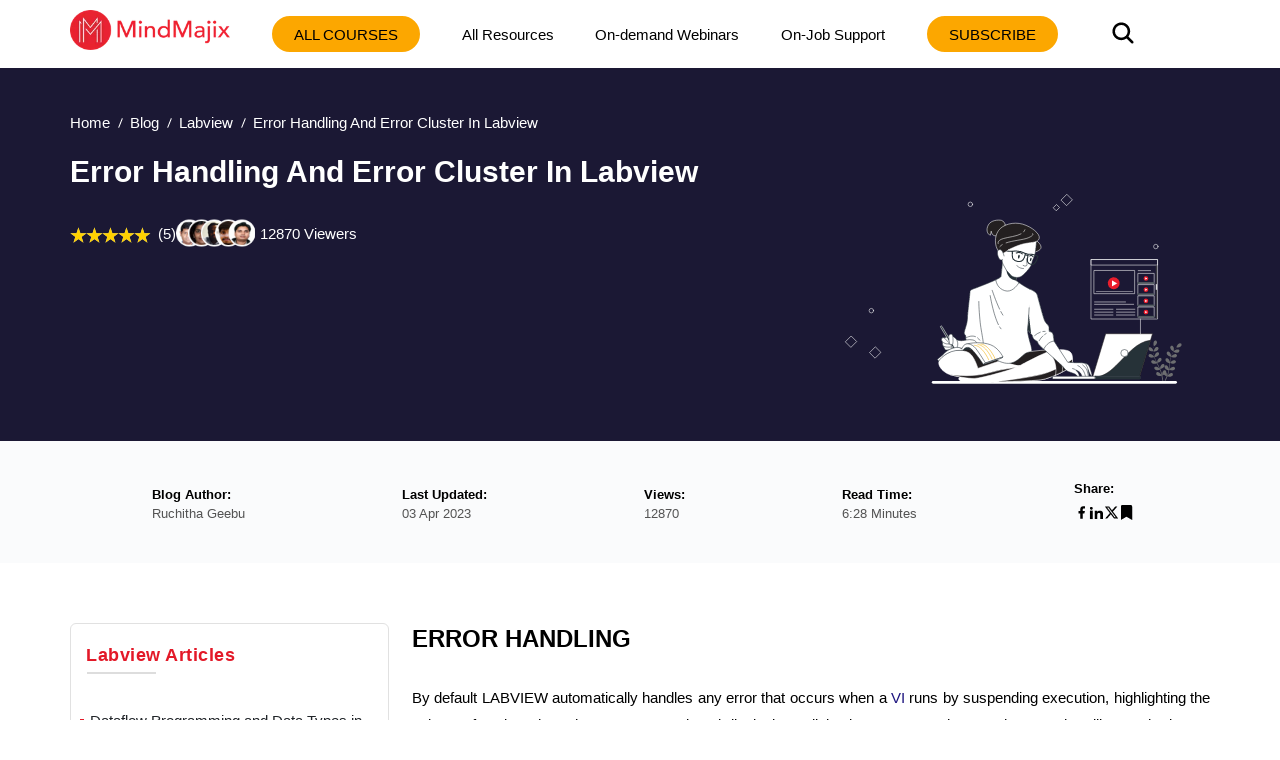

--- FILE ---
content_type: text/html; charset=utf-8
request_url: https://mindmajix.com/labview/error-handling-and-error-cluster
body_size: 21149
content:
<!DOCTYPE html><html lang="en"><head><meta charSet="utf-8"/><meta name="viewport" content="width=device-width, initial-scale=1"/><link rel="preload" href="/_next/static/media/3e53e95899ebc158-s.p.woff2" as="font" crossorigin="" type="font/woff2"/><link rel="preload" href="/_next/static/media/43f8e5faa3b82ece-s.p.woff" as="font" crossorigin="" type="font/woff"/><link rel="preload" href="/_next/static/media/4a61b1046ac1485b-s.p.woff2" as="font" crossorigin="" type="font/woff2"/><link rel="preload" href="/_next/static/media/cba57a83d38582c8-s.p.woff" as="font" crossorigin="" type="font/woff"/><link rel="preload" href="/_next/static/media/d4f2a5e3a443d5a2-s.p.woff2" as="font" crossorigin="" type="font/woff2"/><link rel="preload" as="image" imageSrcSet="/_next/image?url=%2Flogo-n.png&amp;w=256&amp;q=80 1x, /_next/image?url=%2Flogo-n.png&amp;w=384&amp;q=80 2x" fetchPriority="high"/><link rel="preload" as="image" href="/img/banner.svg" fetchPriority="high"/><link rel="preload" as="image" href="https://cdn.mindmajix.com/courses/mean-training.png"/><link rel="preload" as="image" href="https://cdn.mindmajix.com/courses/microservices-training-061224.png"/><link rel="preload" as="image" href="https://cdn.mindmajix.com/courses/perl-training.png"/><link rel="preload" as="image" href="https://cdn.mindmajix.com/courses/full-stack-training.png"/><link rel="preload" as="image" href="https://cdn.mindmajix.com/courses/microservices-architecture-training.png"/><link rel="preload" as="image" href="https://cdn.mindmajix.com/courses/android-training.png"/><link rel="preload" as="image" href="https://cdn.mindmajix.com/courses/node-js-training-120620.png"/><link rel="preload" as="image" href="https://cdn.mindmajix.com/courses/django-training.png"/><link rel="stylesheet" href="/_next/static/css/e4d69420e858b2e7.css" data-precedence="next"/><link rel="stylesheet" href="/_next/static/css/09986899cdd06596.css" data-precedence="next"/><link rel="stylesheet" href="/_next/static/css/81e285fadd7067d4.css" data-precedence="next"/><link rel="stylesheet" href="/_next/static/css/a83f77b6bef67bc2.css" data-precedence="next"/><link rel="stylesheet" href="/_next/static/css/0ae1095eecebefe5.css" data-precedence="next"/><link rel="stylesheet" href="/_next/static/css/e1b35b0c2216a6df.css" data-precedence="next"/><link rel="stylesheet" href="/_next/static/css/2ba297624a30b35b.css" data-precedence="next"/><link rel="stylesheet" href="/_next/static/css/701a977fa39574d1.css" data-precedence="next"/><link rel="stylesheet" href="/_next/static/css/bc7794ac92448eb5.css" data-precedence="next"/><link rel="stylesheet" href="/_next/static/css/0ccc39fbdb2741fb.css" data-precedence="next"/><link rel="stylesheet" href="/_next/static/css/b0dd1fcf911ff119.css" as="style" data-precedence="dynamic"/><link rel="stylesheet" href="/_next/static/css/fe33009eeb4867de.css" as="style" data-precedence="dynamic"/><link rel="preload" as="script" fetchPriority="low" href="/_next/static/chunks/webpack-3a48538328e7a38a.js"/><script src="/_next/static/chunks/fd9d1056-8265ea2f0ba11370.js" async=""></script><script src="/_next/static/chunks/7023-d2b5eebbf0b84a35.js" async=""></script><script src="/_next/static/chunks/main-app-bff5bd5889dd2fd8.js" async=""></script><script src="/_next/static/chunks/app/layout-83efdc8ce3b00294.js" async=""></script><script src="/_next/static/chunks/59650de3-6b54d7e9539b2d34.js" async=""></script><script src="/_next/static/chunks/9c4e2130-b4593cc1d5e18431.js" async=""></script><script src="/_next/static/chunks/94730671-1321fa93dfb61595.js" async=""></script><script src="/_next/static/chunks/795d4814-dee42cfb7384738f.js" async=""></script><script src="/_next/static/chunks/5e22fd23-24408d7eac910c32.js" async=""></script><script src="/_next/static/chunks/ee560e2c-3c4b4ef9cbd71db3.js" async=""></script><script src="/_next/static/chunks/eec3d76d-4afaf5b74c1ffe62.js" async=""></script><script src="/_next/static/chunks/66ec4792-27e0352dcaa01c8e.js" async=""></script><script src="/_next/static/chunks/5192-0a4bc75007004254.js" async=""></script><script src="/_next/static/chunks/8026-f225f74c75c672ab.js" async=""></script><script src="/_next/static/chunks/84-2ca1c0800dc1ea1f.js" async=""></script><script src="/_next/static/chunks/1899-5993cabfa3ef2cd7.js" async=""></script><script src="/_next/static/chunks/app/not-found-4d36101ef30dae9c.js" async=""></script><script src="/_next/static/chunks/8e1d74a4-af7b23e9f6a82713.js" async=""></script><script src="/_next/static/chunks/53c13509-3b96c87eb85e34c4.js" async=""></script><script src="/_next/static/chunks/0e762574-72ad1d4ae0feb471.js" async=""></script><script src="/_next/static/chunks/e34aaff9-3eee9f33e627cde2.js" async=""></script><script src="/_next/static/chunks/23-f3b06021d57fbc7d.js" async=""></script><script src="/_next/static/chunks/8358-d6b1f2d12efbed97.js" async=""></script><script src="/_next/static/chunks/5357-ab87dd8be36682db.js" async=""></script><script src="/_next/static/chunks/app/page-c7f7ae4c50c5f144.js" async=""></script><script src="/_next/static/chunks/479ba886-826d9e3c0c367137.js" async=""></script><script src="/_next/static/chunks/13b76428-5a68792917164904.js" async=""></script><script src="/_next/static/chunks/619edb50-57beea63ca7be1bf.js" async=""></script><script src="/_next/static/chunks/b563f954-5bbef26229f756ba.js" async=""></script><script src="/_next/static/chunks/385cb88d-c574709c44e5dc57.js" async=""></script><script src="/_next/static/chunks/3d47b92a-3409daeb793c8764.js" async=""></script><script src="/_next/static/chunks/4016-795c91b11187f5d8.js" async=""></script><script src="/_next/static/chunks/6927-e707b6fe8a2ad50f.js" async=""></script><script src="/_next/static/chunks/5764-9260979b60a5f092.js" async=""></script><script src="/_next/static/chunks/1319-083db73af8030b12.js" async=""></script><script src="/_next/static/chunks/36-cdf80f163c16f0bd.js" async=""></script><script src="/_next/static/chunks/2290-b014b9242ce9eef9.js" async=""></script><script src="/_next/static/chunks/app/%5B...all%5D/page-4eb17461d1ac7538.js" async=""></script><link rel="preload" as="image" href="https://cdn.mindmajix.com/courses/corejava-training-120620.png"/><link rel="preload" as="image" href="https://cdn.mindmajix.com/courses/golang-training-061224.png"/><link rel="preload" as="image" href="https://cdn.mindmajix.com/courses/java-spring-training-120620.png"/><link rel="preload" as="image" href="https://cdn.mindmajix.com/courses/ironpython-training.png"/><link rel="preload" as="image" href="https://cdn.mindmajix.com/courses/ios-training.png"/><link rel="preload" as="image" href="https://cdn.mindmajix.com/courses/javascript-training-120620.png"/><link rel="preload" as="image" href="https://cdn.mindmajix.com/courses/kotlin-training-120620.png"/><link rel="dns-prefetch" href="https://www.googletagmanager.com"/><link rel="dns-prefetch" href="https://www.google-analytics.com"/><link rel="dns-prefetch" href="https://www.google.co.in"/><link rel="dns-prefetch" href="https://www.google.com"/><link rel="dns-prefetch" href="https://www.cdn.mindmajix.com"/><link rel="dns-prefetch" href="https://www.mindmajix.com"/><link rel="dns-prefetch" href="https://cdn.mindmajix.com"/><title>How to use Error Handling And Error Cluster In Labview</title><meta name="description" content="This section puts emphasis on the concepts of Error Handling, Error Cluster functionalities in LabView. Read More!"/><meta name="application-name" content="mindmajix"/><meta name="generator" content="mindmajix"/><link rel="canonical" href="https://mindmajix.com/labview/error-handling-and-error-cluster"/><meta property="og:title" content="How to use Error Handling And Error Cluster In Labview"/><meta property="og:description" content="This section puts emphasis on the concepts of Error Handling, Error Cluster functionalities in LabView. Read More!"/><meta property="og:url" content="https://mindmajix.com/labview/error-handling-and-error-cluster"/><meta property="og:site_name" content="mindmajix"/><meta property="og:locale" content="en_US"/><meta property="og:image" content="https://cdn.mindmajix.com/images/mindmajix-logo-5.png"/><meta property="og:image:width" content="1200"/><meta property="og:image:height" content="628"/><meta property="og:type" content="website"/><meta name="twitter:card" content="summary_large_image"/><meta name="twitter:creator" content="@mindmajix"/><meta name="twitter:title" content="How to use Error Handling And Error Cluster In Labview"/><meta name="twitter:description" content="This section puts emphasis on the concepts of Error Handling, Error Cluster functionalities in LabView. Read More!"/><meta name="twitter:image" content="https://cdn.mindmajix.com/images/mindmajix-logo-5.png"/><link rel="icon" href="https://cdn.mindmajix.com/mern/images/fav.svg"/><meta name="next-size-adjust"/><script src="/_next/static/chunks/polyfills-78c92fac7aa8fdd8.js" noModule=""></script></head><body><style>#nprogress{pointer-events:none}#nprogress .bar{background:#29d;position:fixed;z-index:1600;top: 0;left:0;width:100%;height:3px}#nprogress .peg{display:block;position:absolute;right:0;width:100px;height:100%;box-shadow:0 0 10px #29d,0 0 5px #29d;opacity:1;-webkit-transform:rotate(3deg) translate(0px,-4px);-ms-transform:rotate(3deg) translate(0px,-4px);transform:rotate(3deg) translate(0px,-4px)}#nprogress .spinner{display:block;position:fixed;z-index:1600;top: 15px;right:15px}#nprogress .spinner-icon{width:18px;height:18px;box-sizing:border-box;border:2px solid transparent;border-top-color:#29d;border-left-color:#29d;border-radius:50%;-webkit-animation:nprogress-spinner 400ms linear infinite;animation:nprogress-spinner 400ms linear infinite}.nprogress-custom-parent{overflow:hidden;position:relative}.nprogress-custom-parent #nprogress .bar,.nprogress-custom-parent #nprogress .spinner{position:absolute}@-webkit-keyframes nprogress-spinner{0%{-webkit-transform:rotate(0deg)}100%{-webkit-transform:rotate(360deg)}}@keyframes nprogress-spinner{0%{transform:rotate(0deg)}100%{transform:rotate(360deg)}}</style><div class="style_headerWrap__5RQPy"><div class=""><div class="wraper"><nav class="style_topMiddleNav__ElFgL"><div class="style_left__y3_dV"><span class="style_courseSec__nRHUF"><svg stroke="currentColor" fill="currentColor" stroke-width="0" viewBox="0 0 24 24" height="1em" width="1em" xmlns="http://www.w3.org/2000/svg"><path d="M21 17.9995V19.9995H3V17.9995H21ZM17.4038 3.90332L22 8.49951L17.4038 13.0957L15.9896 11.6815L19.1716 8.49951L15.9896 5.31753L17.4038 3.90332ZM12 10.9995V12.9995H3V10.9995H12ZM12 3.99951V5.99951H3V3.99951H12Z"></path></svg></span><a href="/"><img alt="logo-MindMajix" fetchPriority="high" width="160" height="40" decoding="async" data-nimg="1" style="color:transparent" srcSet="/_next/image?url=%2Flogo-n.png&amp;w=256&amp;q=80 1x, /_next/image?url=%2Flogo-n.png&amp;w=384&amp;q=80 2x" src="/_next/image?url=%2Flogo-n.png&amp;w=384&amp;q=80"/></a><span class="style_msearch__2x8TC"><svg stroke="currentColor" fill="currentColor" stroke-width="0" viewBox="0 0 512 512" height="1em" width="1em" xmlns="http://www.w3.org/2000/svg"><path d="M456.69 421.39 362.6 327.3a173.81 173.81 0 0 0 34.84-104.58C397.44 126.38 319.06 48 222.72 48S48 126.38 48 222.72s78.38 174.72 174.72 174.72A173.81 173.81 0 0 0 327.3 362.6l94.09 94.09a25 25 0 0 0 35.3-35.3zM97.92 222.72a124.8 124.8 0 1 1 124.8 124.8 124.95 124.95 0 0 1-124.8-124.8z"></path></svg></span></div><div class="style_right__ymqow "><ul><li class="style_topNavBar__sbFvf"><a target="_blank" rel="noopener noreferrer" href="/corporate-training">Corporate Training</a></li><li class="style_topNavBar__sbFvf"><a target="_blank" rel="noopener noreferrer" href="/on-job-support">On-Job Support</a></li><li class="style_topNavBar__sbFvf"><a target="_blank" rel="noopener noreferrer" href="/blog">Blog</a></li><li class="style_searchSection__S0gXJ"><div class="style_searchWrap__tfA8d"><svg stroke="currentColor" fill="currentColor" stroke-width="0" viewBox="0 0 512 512" height="1em" width="1em" xmlns="http://www.w3.org/2000/svg"><path d="M456.69 421.39 362.6 327.3a173.81 173.81 0 0 0 34.84-104.58C397.44 126.38 319.06 48 222.72 48S48 126.38 48 222.72s78.38 174.72 174.72 174.72A173.81 173.81 0 0 0 327.3 362.6l94.09 94.09a25 25 0 0 0 35.3-35.3zM97.92 222.72a124.8 124.8 0 1 1 124.8 124.8 124.95 124.95 0 0 1-124.8-124.8z"></path></svg></div></li><li><div class="style_courseBtn__4WujQ"><span class="style_courseIcon__OnAcI"><svg stroke="currentColor" fill="currentColor" stroke-width="0" viewBox="0 0 24 24" height="1em" width="1em" xmlns="http://www.w3.org/2000/svg"><path d="M21 17.9995V19.9995H3V17.9995H21ZM17.4038 3.90332L22 8.49951L17.4038 13.0957L15.9896 11.6815L19.1716 8.49951L15.9896 5.31753L17.4038 3.90332ZM12 10.9995V12.9995H3V10.9995H12ZM12 3.99951V5.99951H3V3.99951H12Z"></path></svg></span>Course</div></li><li><div class="style_loginSec__pTp_V"><a href="/login"><svg stroke="currentColor" fill="none" stroke-width="2" viewBox="0 0 24 24" stroke-linecap="round" stroke-linejoin="round" class="style_loginIcon__XKygx" height="1em" width="1em" xmlns="http://www.w3.org/2000/svg"><path d="M18 20a6 6 0 0 0-12 0"></path><circle cx="12" cy="10" r="4"></circle><circle cx="12" cy="12" r="10"></circle></svg>Login</a></div></li></ul><span class="style_closeIcon__VE1Sc "><svg stroke="currentColor" fill="currentColor" stroke-width="0" viewBox="0 0 512 512" class="style_closeSymbl__1ksCe" height="1em" width="1em" xmlns="http://www.w3.org/2000/svg"><path d="M405 136.798L375.202 107 256 226.202 136.798 107 107 136.798 226.202 256 107 375.202 136.798 405 256 285.798 375.202 405 405 375.202 285.798 256z"></path></svg></span></div></nav></div></div></div><div class="webBlogSpace"></div><!--$--><div id="body-container" class="sectionOne"><script type="application/ld+json">{
        "@context":"https://schema.org",
        "@type":"BreadcrumbList",
        "itemListElement":[ {
            "@type":"ListItem",
            "position":1, 
            "name": "Home",
            "item":  "https://mindmajix.com/"
        },
        {
            "@type":"ListItem",
            "position":2,
            "name": "undefined",
            "item": "https://mindmajix.com/undefined"
            
        },
        {
            "@type":"ListItem",
            "position":3,
            "name": "Error Handling And Error Cluster In Labview"
        }
        ]
    }</script><div class="styles_heroWrap__q_WZh undefined "><div class="styles_heroSection__2fwZ9"><div class="wraper"><div><ul class="styles_breadcrum__3n1G3"><li><a href="/">Home</a></li><li><a href="/blog">Blog</a></li><li><a href="/labview">Labview</a></li><li><span>Error Handling And Error Cluster In Labview</span></li></ul></div><div class="styles_mainHeroWRaper__eaQVw"><div class="styles_heroContent__FTs4l"><div class="styles_mainContentWraper__p2nWV"><div class="styles_bannerSec__M2wls"><div class="styles_left__jYJPY"><h1 class="">Error Handling And Error Cluster In Labview</h1><div class="styles_rating__CKGMl"><div class="styles_ratingBox__fqTKv"><div class="styles_stars_outer__rB9GF"><div class="styles_stars_inner__xJ5NY" style="width:100%"></div></div><div class="styles_valueTxt__FnGoS">(5)</div></div><span class="styles_courseCount__1Vgwx">12870<!-- --> Viewers</span></div><div class="styles_bannerCaption__cG0gW"><div class="styles_caption__xbaEj"> </div></div></div></div></div></div><div class="styles_heroImage__d52iX"><div><figure><img alt="Error Handling And Error Cluster In Labview" fetchPriority="high" width="380" height="280" decoding="async" data-nimg="1" class="styles_imgRightSec__oLKFf styles_blogHeroImg__Vlftu" style="color:transparent" src="/img/banner.svg"/></figure></div></div></div></div></div></div><div class="styles_mainSec__suAXh"><div class="styles_mainWraper__6z3H8"><div class="wraper"><div class="styles_mainWrap__Ea9mR"><ul><li><div class="styles_mainTitle__R1VVG">Blog Author:</div><div class="styles_mainContent__mjKnA">Ruchitha Geebu</div></li><li><div class="styles_mainTitle__R1VVG">Last Updated:</div><div class="styles_mainContent__mjKnA">03 Apr 2023</div></li><li><div class="styles_mainTitle__R1VVG">Views:</div><div class="styles_mainContent__mjKnA">12870</div></li><li><div class="styles_mainTitle__R1VVG">Read Time:</div><div class="styles_mainContent__mjKnA">6:28 Minutes</div></li><li><div class="styles_mainTitle__R1VVG">Share:</div><div class="styles_mainContentShare__LgINV"><a title="Facebook"><button class="react-share__ShareButton" style="background-color:transparent;border:none;padding:0;font:inherit;color:inherit;cursor:pointer"><svg stroke="currentColor" fill="currentColor" stroke-width="0" viewBox="0 0 24 24" height="1em" width="1em" xmlns="http://www.w3.org/2000/svg"><path d="M14 13.5H16.5L17.5 9.5H14V7.5C14 6.47062 14 5.5 16 5.5H17.5V2.1401C17.1743 2.09685 15.943 2 14.6429 2C11.9284 2 10 3.65686 10 6.69971V9.5H7V13.5H10V22H14V13.5Z"></path></svg></button></a><a title="LinkedIn"><button class="react-share__ShareButton" style="background-color:transparent;border:none;padding:0;font:inherit;color:inherit;cursor:pointer"><svg stroke="currentColor" fill="currentColor" stroke-width="0" version="1.1" viewBox="0 0 16 16" height="1em" width="1em" xmlns="http://www.w3.org/2000/svg"><path d="M6 6h2.767v1.418h0.040c0.385-0.691 1.327-1.418 2.732-1.418 2.921 0 3.461 1.818 3.461 4.183v4.817h-2.885v-4.27c0-1.018-0.021-2.329-1.5-2.329-1.502 0-1.732 1.109-1.732 2.255v4.344h-2.883v-9z"></path><path d="M1 6h3v9h-3v-9z"></path><path d="M4 3.5c0 0.828-0.672 1.5-1.5 1.5s-1.5-0.672-1.5-1.5c0-0.828 0.672-1.5 1.5-1.5s1.5 0.672 1.5 1.5z"></path></svg></button></a><a title="Twitter"><button class="react-share__ShareButton" style="background-color:transparent;border:none;padding:0;font:inherit;color:inherit;cursor:pointer"><svg stroke="currentColor" fill="currentColor" stroke-width="0" viewBox="0 0 512 512" height="1em" width="1em" xmlns="http://www.w3.org/2000/svg"><path d="M389.2 48h70.6L305.6 224.2 487 464H345L233.7 318.6 106.5 464H35.8L200.7 275.5 26.8 48H172.4L272.9 180.9 389.2 48zM364.4 421.8h39.1L151.1 88h-42L364.4 421.8z"></path></svg></button></a><span><a title="Bookmark"><svg stroke="currentColor" fill="currentColor" stroke-width="0" viewBox="0 0 384 512" height="1em" width="1em" xmlns="http://www.w3.org/2000/svg"><path d="M0 512V48C0 21.49 21.49 0 48 0h288c26.51 0 48 21.49 48 48v464L192 400 0 512z"></path></svg></a></span></div></li></ul></div></div></div></div><div class="wraper"><!--$--><div><div class="wraper styles_blogWraper__r3Xb0"><div class="styles_rowSec__Y47fT "><div class="styles_lftSection__SOqc5"><div class="styles_asideList__RnzP4"><div class="styles_asideListHeadings__VdQMd">Labview<!-- --> Articles</div><hr class="styles_baselineStyle__q9Voq"/><ul class="customeScroll styles_articleListAside__ZWgPj"><li><a target="_blank" rel="noopener noreferrer" href="/dataflow-programming-and-data-types-in-labview">Dataflow Programming and Data Types in LabVIEW</a></li><li><a target="_blank" rel="noopener noreferrer" href="/labview-interview-questions">LabVIEW Interview Questions</a></li><li><a target="_blank" rel="noopener noreferrer" href="/labview-programming">LabVIEW Programming</a></li><li><a target="_blank" rel="noopener noreferrer" href="/labview-tutorial">LabVIEW Tutorial</a></li><li><a target="_blank" rel="noopener noreferrer" href="/labview/block-diagram-in-labview">Block Diagram in LabVIEW</a></li><li><a target="_blank" rel="noopener noreferrer" href="/labview/graphs-and-charts">LabVIEW Graphs and Charts</a></li><li><a target="_blank" rel="noopener noreferrer" href="/labview/initializing-arrays">Initializing Arrays In Labview</a></li><li><a target="_blank" rel="noopener noreferrer" href="/labview/introduction-repetition-and-loops-in-labview">Introduction of Repetition And Loops in LabVIEW</a></li><li><a target="_blank" rel="noopener noreferrer" href="/labview/local-and-global-variables-in-labview">Local and Global Variables in LabVIEW Tutorial</a></li><li><a target="_blank" rel="noopener noreferrer" href="/labview/overview-of-clusters">Overview Of Clusters In Labview</a></li><li><a target="_blank" rel="noopener noreferrer" href="/labview/shift-registers-in-labview">Shift Registers in LabVIEW</a></li><li><a target="_blank" rel="noopener noreferrer" href="/labview/structures">Labview Structures</a></li><li><a target="_blank" rel="noopener noreferrer" href="/labview-projects">LabVIEW Projects and Use Cases</a></li><li><a target="_blank" rel="noopener noreferrer" href="/how-to-install-labview-in-windows">How to install LabVIEW on Windows</a></li></ul></div><div class="styles_asideList__RnzP4"><div class="styles_asideListHeadings__VdQMd">Labview<!-- --> Quiz</div><hr class="styles_baselineStyle__q9Voq"/><ul class="customeScroll styles_articleListAside__ZWgPj"><li style="margin:10px 0"><a target="_blank" rel="noopener noreferrer" href="/quiz/labview-quiz">Test and Explore your knowledge</a></li></ul></div><div class="styles_asideListLftSicky__e3oxp"><div class="styles_blogTableStickyDo__BRmpC"></div></div></div><div class="styles_articleMain__rrdTZ"><div><div class="styles_mainArticle__xeh2T"><div class="styles_blogimg__CKTrc"><h2 style="text-align:justify"><span style="font-size:24px">ERROR HANDLING</span></h2>
<p style="text-align:justify">By default LABVIEW automatically handles any error that occurs when a <a href="../labview/vi-properties-dialog-box-labview" target="_blank" rel="noopener noreferrer">VI</a> runs by suspending execution, highlighting the subVI or function where the error occurred, and displaying a dialog box. You can choose other error handling methods. For example, if an I/O VI on the <a href="../labview/block-diagram-in-labview" target="_blank" rel="noopener noreferrer">BLOCK DIAGRAM</a> times out, you might not want the entire application to stop. You also might want the VI to retry for a certain period of time. In LabVIEW, you can make these error handling decisions on the block diagram of the VI.</p>
<p style="text-align:justify">VIs and functions return errors in one of two ways—with numeric error codes or with an error cluster. Typically, functions use numeric error codes, and VIs use an error cluster, usually with error inputs and outputs. Error handling in LABVIEW follows the data flow model. Just as data flow through a VI, we get an error information. Wire the error information from the beginning of the VI to the end. Include an error handler VI at the end of the VI to determine if the VI ran without errors. Use the error in and error out clusters in each VI you use or build to pass error information through the VI.</p>
<blockquote>
<p style="text-align:justify"><em>If you would like to Enrich your career with an Android certified professional, then visit Mindmajix - A Global online training platform: “<span style="color:#e03e2d"><strong><a style="color:#e03e2d" href="../labview-training" target="_blank" rel="noopener noreferrer">LabVIEW training</a></strong></span>” Course.This course will help you to achieve excellence in this domain.</em></p>
</blockquote>
<p style="text-align:justify">As the VI runs, LabVIEW tests for errors at each execution node. If LabVIEW does not find any errors, the node executes normally. If LabVIEW detects an error, the node passes the error to the next node without executing. The next node does the same thing and so on. Use the simple error handler VI, shown below Figure, to handle the error at the end of the execution flow. The simple error handler VI is located on the Functions» All Functions» Time &amp; Dialog palette. Wire the error cluster to the error in input.</p>
<div><img alt="ERROR HANDLING" loading="lazy" width="0" height="0" decoding="async" data-nimg="1" style="color:transparent" srcSet="/_next/image?url=https%3A%2F%2Fcdn.mindmajix.com%2Fblog%2Fimages%2F50(6).png&amp;w=16&amp;q=75 1x" src="/_next/image?url=https%3A%2F%2Fcdn.mindmajix.com%2Fblog%2Fimages%2F50(6).png&amp;w=16&amp;q=75"/></div>
<h2 style="text-align:justify"><span style="font-size:24px">ERROR CLUSTER</span></h2>
<p style="text-align:justify">Error <a href="../labview/overview-of-clusters" target="_blank" rel="noopener noreferrer">clusters</a> tell you why and where errors occur. When you perform any kind of I/O, consider the possibility that errors will occur. Almost all I/O functions return error information. Include error checking in VIs, especially for I/O operations such as file, serial, instrumentation, data acquisition, and communication operations, and provide a mechanism to handle errors appropriately. No matter how confident you are in the VI you create, you cannot predict every problem a user might encounter. Without a mechanism to check for errors, you know only that the VI does not work properly. Checking for errors in VIs can help you identify the following problems:</p>
<ul>
<li>You initialized communications incorrectly or wrote improper data to an external device.</li>
<li>An external device lost power, is broken, or is not working properly.</li>
<li>You upgraded the operating system software which changed the path to a file or the functionality of a VI or library. You might notice a problem in a VI or a system program.</li>
</ul>
<p><a title="Subscribe MindMajix YouTube Channel" href="https://bit.ly/3if9dmk" target="_blank" rel="noopener noreferrer"><img alt="MindMajix YouTube Channel" loading="lazy" width="830" height="160" decoding="async" data-nimg="1" style="color:transparent" srcSet="/_next/image?url=https%3A%2F%2Fcdn.mindmajix.com%2Fblog%2Fimages%2Fyoutube-banner-ultimate-version.png&amp;w=1080&amp;q=75 1x, /_next/image?url=https%3A%2F%2Fcdn.mindmajix.com%2Fblog%2Fimages%2Fyoutube-banner-ultimate-version.png&amp;w=1920&amp;q=75 2x" src="/_next/image?url=https%3A%2F%2Fcdn.mindmajix.com%2Fblog%2Fimages%2Fyoutube-banner-ultimate-version.png&amp;w=1920&amp;q=75"/></a></p>
<p> </p>
<p style="text-align:center"><a style="color:#ffffff;text-align:center;font-family:georgia, serif;background-color:#e94350;padding:10px 20px" href="../labview-interview-questions" target="_blank" rel="noopener noreferrer">Frequently Asked LabVIEW Interview Questions &amp; Answers</a></p>
<p style="text-align:justify">The error clusters located on the Functions» All Functions» Array &amp; Cluster palette include the following components of information which are also shown below Figure.<br/><img alt="ERROR CLUSTER" loading="lazy" width="0" height="0" decoding="async" data-nimg="1" style="color:transparent" srcSet="/_next/image?url=https%3A%2F%2Fcdn.mindmajix.com%2Fblog%2Fimages%2F51(4).png&amp;w=16&amp;q=75 1x" src="/_next/image?url=https%3A%2F%2Fcdn.mindmajix.com%2Fblog%2Fimages%2F51(4).png&amp;w=16&amp;q=75"/></p>
<ul>
<li>status is a Boolean value that reports True if an error occurred. Most VIs, functions, and structures that accept Boolean data also recognize this parameter. For example, you can wire an error cluster to the Boolean inputs of the Stop, Quit LabVIEW, or Select If an error occurs, the error cluster passes a True value to the function.  </li>
<li>code is a 32-bit signed integer that identifies the error numerically. A non-zero error code coupled with a status of False signals a warning rather than a fatal error.</li>
<li>the source is a string that identifies where the error occurred. Use the error cluster controls and indicators to create error inputs and outputs in subVIs.</li>
</ul>
<p style="text-align:justify"><br/>When an error occurs, right-click within the cluster border and select Explain Error from the shortcut menu to open the <em>Explain Error dialog box. The Explain Error dialog box contains information about the error. The shortcut menu includes an Explain Warning option if the VI contains warnings but no errors. You can also access the Explain Error dialog box from the Help» Explain Error menu.</em></p>
<div style="background-color:#dbdbdb;border:1px solid #cccccc;padding:7px 10px;text-align:center"><span style="font-family:georgia,serif">Explore LabVIEW Sample Resumes! Download &amp; Edit, Get Noticed by Top Employers!<strong><a style="background-color:#e94350;color:#ffffff;padding:1px 20px;float:right" href="../labview-sample-resumes" target="_blank" rel="noopener noreferrer">Download Now!</a></strong></span></div>
<p> </p></div></div></div><div class="styles_blogFormStyle__hUZlK"><!--$--><!--$!--><template data-dgst="BAILOUT_TO_CLIENT_SIDE_RENDERING"></template><!--/$--><!--/$--></div></div></div><div><!--$--><div id="Videosdata1" class="styles_mainSec__rj9Oa styles_white__56bgZ"><div class="wraper styles_wraperSec__3_ujz"></div></div><!--/$--><section class="style_jobSection__GOpx9 style_allCatePageSection__eyj6m style_blog___eKFs"><div class="wraper style_wrapSec__UsbDK"><div class="style_jobSupport__MitmX"><h2 class="head2 style_jobHead2__1uNjn"><img alt="logo" loading="lazy" width="32" height="32" decoding="async" data-nimg="1" style="color:transparent" src="/images/stimg/mindmajix-intelligence.svg"/>On-Job Support Service</h2><h4 class="style_jobHead4__sATuP">Online Work Support for your on-job roles.</h4></div></div><div class="wraper style_botmWrap__nTB_W"><div class="style_supportWrap__ilAVL"><div class="style_left__VB5Tj"><figure><img alt="jobservice" loading="lazy" width="250" height="175" decoding="async" data-nimg="1" style="color:transparent" srcSet="/_next/image?url=%2Fimages%2Fstimg%2Ftwopeople-mindmajix.jpg&amp;w=256&amp;q=80 1x, /_next/image?url=%2Fimages%2Fstimg%2Ftwopeople-mindmajix.jpg&amp;w=640&amp;q=80 2x" src="/_next/image?url=%2Fimages%2Fstimg%2Ftwopeople-mindmajix.jpg&amp;w=640&amp;q=80"/></figure><span class="style_peopleName__3Li2S style_peopleFirst__mrk5p">@Learner</span><span class="style_peopleName__3Li2S style_peopleTwo__TpIMR">@SME</span></div><div class="style_right__W6es_"><p>Our work-support plans provide precise options as per your project tasks. Whether you are a newbie or an experienced professional seeking assistance in completing project tasks, we are here with the following plans to meet your custom needs:</p><ul><li><svg stroke="currentColor" fill="currentColor" stroke-width="0" viewBox="0 0 16 16" class="style_chekcArrow__jYvSI" height="1em" width="1em" xmlns="http://www.w3.org/2000/svg"><path d="M12.736 3.97a.733.733 0 0 1 1.047 0c.286.289.29.756.01 1.05L7.88 12.01a.733.733 0 0 1-1.065.02L3.217 8.384a.757.757 0 0 1 0-1.06.733.733 0 0 1 1.047 0l3.052 3.093 5.4-6.425a.247.247 0 0 1 .02-.022Z"></path></svg>Pay Per Hour</li><li><svg stroke="currentColor" fill="currentColor" stroke-width="0" viewBox="0 0 16 16" class="style_chekcArrow__jYvSI" height="1em" width="1em" xmlns="http://www.w3.org/2000/svg"><path d="M12.736 3.97a.733.733 0 0 1 1.047 0c.286.289.29.756.01 1.05L7.88 12.01a.733.733 0 0 1-1.065.02L3.217 8.384a.757.757 0 0 1 0-1.06.733.733 0 0 1 1.047 0l3.052 3.093 5.4-6.425a.247.247 0 0 1 .02-.022Z"></path></svg>Pay Per Week</li><li><svg stroke="currentColor" fill="currentColor" stroke-width="0" viewBox="0 0 16 16" class="style_chekcArrow__jYvSI" height="1em" width="1em" xmlns="http://www.w3.org/2000/svg"><path d="M12.736 3.97a.733.733 0 0 1 1.047 0c.286.289.29.756.01 1.05L7.88 12.01a.733.733 0 0 1-1.065.02L3.217 8.384a.757.757 0 0 1 0-1.06.733.733 0 0 1 1.047 0l3.052 3.093 5.4-6.425a.247.247 0 0 1 .02-.022Z"></path></svg>Monthly</li></ul><div class="style_linkSec__PymC3"><a class="style_linkBtn__fUybM" href="/on-job-support">Learn More<svg stroke="currentColor" fill="currentColor" stroke-width="0" viewBox="0 0 24 24" class="style_linkArrow__VjroN" height="1em" width="1em" xmlns="http://www.w3.org/2000/svg"><path d="M18.25 15.5a.75.75 0 0 1-.75-.75V7.56L7.28 17.78a.749.749 0 0 1-1.275-.326.749.749 0 0 1 .215-.734L16.44 6.5H9.25a.75.75 0 0 1 0-1.5h9a.75.75 0 0 1 .75.75v9a.75.75 0 0 1-.75.75Z"></path></svg></a><span class="defaultBtn">Contact us</span></div></div></div></div></section><div class="styles_courseSec__Xc730"><div class="styles_blog_headings__VMvX4">Course Schedule</div><div class="styles_tableContainer__3bvKD"><table class="styles_table__6SWo_" aria-label="customized table"><thead><tr><th>Name</th><th>Dates</th><th></th></tr></thead><tbody><tr><td>LabVIEW Training</td><td>Jan 31 to Feb 15</td><td><a href="/labview-training" target="_blank" rel="noopener noreferrer">View Details</a></td></tr><tr><td>LabVIEW Training</td><td>Feb 03 to Feb 18</td><td><a href="/labview-training" target="_blank" rel="noopener noreferrer">View Details</a></td></tr><tr><td>LabVIEW Training</td><td>Feb 07 to Feb 22</td><td><a href="/labview-training" target="_blank" rel="noopener noreferrer">View Details</a></td></tr><tr><td>LabVIEW Training</td><td>Feb 10 to Feb 25</td><td><a href="/labview-training" target="_blank" rel="noopener noreferrer">View Details</a></td></tr></tbody></table></div><div class="styles_lastUpdated__ujgak">Last updated: <!-- -->03 Apr 2023</div></div><div class="styles_headerSection__Oq24_"><div class="styles_blog_headings__VMvX4">About Author</div><div class="styles_contentWraper__whHlJ"><div class="styles_userSec__pnB30"><img alt="Remy Sharp" loading="lazy" width="50" height="50" decoding="async" data-nimg="1" class="styles_authimg__VY7jw" style="color:transparent" srcSet="/_next/image?url=https%3A%2F%2Fcdn.mindmajix.com%2Fauthors%2Fruchitha-geebu-160221.jpeg&amp;w=64&amp;q=75 1x, /_next/image?url=https%3A%2F%2Fcdn.mindmajix.com%2Fauthors%2Fruchitha-geebu-160221.jpeg&amp;w=128&amp;q=75 2x" src="/_next/image?url=https%3A%2F%2Fcdn.mindmajix.com%2Fauthors%2Fruchitha-geebu-160221.jpeg&amp;w=128&amp;q=75"/><div class="styles_authorName__F2cAR"><a href="/authors/ruchitha-geebu" target="_blank" rel="noopener noreferrer"> <!-- -->Ruchitha Geebu</a></div></div><div class="styles_bioStyles__h0jou"><p>I am Ruchitha, working as a content writer for MindMajix technologies. My writings focus on the latest technical software, tutorials, and innovations. I am also into research about AI and Neuromarketing. I am a media post-graduate from BCU &ndash; Birmingham, UK. Before, my writings focused on business articles on digital marketing and social media. You can connect with me on <a href="https://www.linkedin.com/in/ruchithageebu/" target="_blank" rel="noopener">LinkedIn</a>.</p></div><div class="styles_readAuthor__LkYyN">read less</div></div></div><!--$--><!--$--><div class="styles_mainCourseSec__7JRcM"><div class="styles_sliderWrap__amzo6"><div class="styles_blog_headings__dR9_A">Recommended Courses</div><div class="recommendedCourses" style="position:relative"><div class="slick-slider slick-initialized" dir="ltr"><button type="button" data-role="none" class="slick-arrow slick-prev" style="display:block"> <!-- -->Previous</button><div class="slick-list"><div class="slick-track" style="width:1600%;left:-100%"><div data-index="-2" tabindex="-1" class="slick-slide slick-cloned" aria-hidden="true" style="width:3.125%"><div><div class="styles_card__CcuEE" tabindex="-1" style="width:100%;display:inline-block"><a target="_blank" rel="noopener noreferrer" class="styles_cardHyperLink__kidfw" href="/mean-stack-training"><span class="styles_singleCourseCard__6XTO_"><figure><img src="https://cdn.mindmajix.com/courses/mean-training.png" alt="MEAN Stack Training" width="153" height="132"/></figure><div class="styles_courseContent__sAUhH"><div class="styles_card_title__tOMSu">MEAN Stack Training</div><div class="styles_factStyles__ypmlY"><div><span class="styles_rating__Qy6W8"><svg stroke="currentColor" fill="currentColor" stroke-width="0" viewBox="0 0 1024 1024" height="1em" width="1em" xmlns="http://www.w3.org/2000/svg"><path d="M908.1 353.1l-253.9-36.9L540.7 86.1c-3.1-6.3-8.2-11.4-14.5-14.5-15.8-7.8-35-1.3-42.9 14.5L369.8 316.2l-253.9 36.9c-7 1-13.4 4.3-18.3 9.3a32.05 32.05 0 0 0 .6 45.3l183.7 179.1-43.4 252.9a31.95 31.95 0 0 0 46.4 33.7L512 754l227.1 119.4c6.2 3.3 13.4 4.4 20.3 3.2 17.4-3 29.1-19.5 26.1-36.9l-43.4-252.9 183.7-179.1c5-4.9 8.3-11.3 9.3-18.3 2.7-17.5-9.5-33.7-27-36.3z"></path></svg></span><span class="styles_ratTxt__6OiWg">4.6</span></div><div class="styles_itemsCenter__1wOR8"><svg stroke="currentColor" fill="currentColor" stroke-width="0" viewBox="0 0 640 512" class="styles_faUser__EU_Qr" height="1em" width="1em" xmlns="http://www.w3.org/2000/svg"><path d="M96 128a128 128 0 1 1 256 0A128 128 0 1 1 96 128zM0 482.3C0 383.8 79.8 304 178.3 304h91.4C368.2 304 448 383.8 448 482.3c0 16.4-13.3 29.7-29.7 29.7H29.7C13.3 512 0 498.7 0 482.3zM609.3 512H471.4c5.4-9.4 8.6-20.3 8.6-32v-8c0-60.7-27.1-115.2-69.8-151.8c2.4-.1 4.7-.2 7.1-.2h61.4C567.8 320 640 392.2 640 481.3c0 17-13.8 30.7-30.7 30.7zM432 256c-31 0-59-12.6-79.3-32.9C372.4 196.5 384 163.6 384 128c0-26.8-6.6-52.1-18.3-74.3C384.3 40.1 407.2 32 432 32c61.9 0 112 50.1 112 112s-50.1 112-112 112z"></path></svg><span style="font-size:14px">945</span></div></div></div></span></a></div></div></div><div data-index="-1" tabindex="-1" class="slick-slide slick-cloned" aria-hidden="true" style="width:3.125%"><div><div class="styles_card__CcuEE" tabindex="-1" style="width:100%;display:inline-block"><a target="_blank" rel="noopener noreferrer" class="styles_cardHyperLink__kidfw" href="/microservices-training"><span class="styles_singleCourseCard__6XTO_"><figure><img src="https://cdn.mindmajix.com/courses/microservices-training-061224.png" alt="Microservices Training" width="153" height="132"/></figure><div class="styles_courseContent__sAUhH"><div class="styles_card_title__tOMSu">Microservices Training</div><div class="styles_factStyles__ypmlY"><div><span class="styles_rating__Qy6W8"><svg stroke="currentColor" fill="currentColor" stroke-width="0" viewBox="0 0 1024 1024" height="1em" width="1em" xmlns="http://www.w3.org/2000/svg"><path d="M908.1 353.1l-253.9-36.9L540.7 86.1c-3.1-6.3-8.2-11.4-14.5-14.5-15.8-7.8-35-1.3-42.9 14.5L369.8 316.2l-253.9 36.9c-7 1-13.4 4.3-18.3 9.3a32.05 32.05 0 0 0 .6 45.3l183.7 179.1-43.4 252.9a31.95 31.95 0 0 0 46.4 33.7L512 754l227.1 119.4c6.2 3.3 13.4 4.4 20.3 3.2 17.4-3 29.1-19.5 26.1-36.9l-43.4-252.9 183.7-179.1c5-4.9 8.3-11.3 9.3-18.3 2.7-17.5-9.5-33.7-27-36.3z"></path></svg></span><span class="styles_ratTxt__6OiWg">4.5</span></div><div class="styles_itemsCenter__1wOR8"><svg stroke="currentColor" fill="currentColor" stroke-width="0" viewBox="0 0 640 512" class="styles_faUser__EU_Qr" height="1em" width="1em" xmlns="http://www.w3.org/2000/svg"><path d="M96 128a128 128 0 1 1 256 0A128 128 0 1 1 96 128zM0 482.3C0 383.8 79.8 304 178.3 304h91.4C368.2 304 448 383.8 448 482.3c0 16.4-13.3 29.7-29.7 29.7H29.7C13.3 512 0 498.7 0 482.3zM609.3 512H471.4c5.4-9.4 8.6-20.3 8.6-32v-8c0-60.7-27.1-115.2-69.8-151.8c2.4-.1 4.7-.2 7.1-.2h61.4C567.8 320 640 392.2 640 481.3c0 17-13.8 30.7-30.7 30.7zM432 256c-31 0-59-12.6-79.3-32.9C372.4 196.5 384 163.6 384 128c0-26.8-6.6-52.1-18.3-74.3C384.3 40.1 407.2 32 432 32c61.9 0 112 50.1 112 112s-50.1 112-112 112z"></path></svg><span style="font-size:14px">9552</span></div></div></div></span></a></div></div></div><div data-index="0" class="slick-slide slick-active slick-current" tabindex="-1" aria-hidden="false" style="outline:none;width:3.125%"><div><div class="styles_card__CcuEE" tabindex="-1" style="width:100%;display:inline-block"><a target="_blank" rel="noopener noreferrer" class="styles_cardHyperLink__kidfw" href="/perl-scripting-training"><span class="styles_singleCourseCard__6XTO_"><figure><img src="https://cdn.mindmajix.com/courses/perl-training.png" alt="PERL Scripting Training" width="153" height="132"/></figure><div class="styles_courseContent__sAUhH"><div class="styles_card_title__tOMSu">PERL Scripting Training</div><div class="styles_factStyles__ypmlY"><div><span class="styles_rating__Qy6W8"><svg stroke="currentColor" fill="currentColor" stroke-width="0" viewBox="0 0 1024 1024" height="1em" width="1em" xmlns="http://www.w3.org/2000/svg"><path d="M908.1 353.1l-253.9-36.9L540.7 86.1c-3.1-6.3-8.2-11.4-14.5-14.5-15.8-7.8-35-1.3-42.9 14.5L369.8 316.2l-253.9 36.9c-7 1-13.4 4.3-18.3 9.3a32.05 32.05 0 0 0 .6 45.3l183.7 179.1-43.4 252.9a31.95 31.95 0 0 0 46.4 33.7L512 754l227.1 119.4c6.2 3.3 13.4 4.4 20.3 3.2 17.4-3 29.1-19.5 26.1-36.9l-43.4-252.9 183.7-179.1c5-4.9 8.3-11.3 9.3-18.3 2.7-17.5-9.5-33.7-27-36.3z"></path></svg></span><span class="styles_ratTxt__6OiWg">4.8</span></div><div class="styles_itemsCenter__1wOR8"><svg stroke="currentColor" fill="currentColor" stroke-width="0" viewBox="0 0 640 512" class="styles_faUser__EU_Qr" height="1em" width="1em" xmlns="http://www.w3.org/2000/svg"><path d="M96 128a128 128 0 1 1 256 0A128 128 0 1 1 96 128zM0 482.3C0 383.8 79.8 304 178.3 304h91.4C368.2 304 448 383.8 448 482.3c0 16.4-13.3 29.7-29.7 29.7H29.7C13.3 512 0 498.7 0 482.3zM609.3 512H471.4c5.4-9.4 8.6-20.3 8.6-32v-8c0-60.7-27.1-115.2-69.8-151.8c2.4-.1 4.7-.2 7.1-.2h61.4C567.8 320 640 392.2 640 481.3c0 17-13.8 30.7-30.7 30.7zM432 256c-31 0-59-12.6-79.3-32.9C372.4 196.5 384 163.6 384 128c0-26.8-6.6-52.1-18.3-74.3C384.3 40.1 407.2 32 432 32c61.9 0 112 50.1 112 112s-50.1 112-112 112z"></path></svg><span style="font-size:14px">1647</span></div></div></div></span></a></div></div></div><div data-index="1" class="slick-slide slick-active" tabindex="-1" aria-hidden="false" style="outline:none;width:3.125%"><div><div class="styles_card__CcuEE" tabindex="-1" style="width:100%;display:inline-block"><a target="_blank" rel="noopener noreferrer" class="styles_cardHyperLink__kidfw" href="/full-stack-training"><span class="styles_singleCourseCard__6XTO_"><figure><img src="https://cdn.mindmajix.com/courses/full-stack-training.png" alt="Full Stack Training" width="153" height="132"/></figure><div class="styles_courseContent__sAUhH"><div class="styles_card_title__tOMSu">Full Stack Training</div><div class="styles_factStyles__ypmlY"><div><span class="styles_rating__Qy6W8"><svg stroke="currentColor" fill="currentColor" stroke-width="0" viewBox="0 0 1024 1024" height="1em" width="1em" xmlns="http://www.w3.org/2000/svg"><path d="M908.1 353.1l-253.9-36.9L540.7 86.1c-3.1-6.3-8.2-11.4-14.5-14.5-15.8-7.8-35-1.3-42.9 14.5L369.8 316.2l-253.9 36.9c-7 1-13.4 4.3-18.3 9.3a32.05 32.05 0 0 0 .6 45.3l183.7 179.1-43.4 252.9a31.95 31.95 0 0 0 46.4 33.7L512 754l227.1 119.4c6.2 3.3 13.4 4.4 20.3 3.2 17.4-3 29.1-19.5 26.1-36.9l-43.4-252.9 183.7-179.1c5-4.9 8.3-11.3 9.3-18.3 2.7-17.5-9.5-33.7-27-36.3z"></path></svg></span><span class="styles_ratTxt__6OiWg">4.6</span></div><div class="styles_itemsCenter__1wOR8"><svg stroke="currentColor" fill="currentColor" stroke-width="0" viewBox="0 0 640 512" class="styles_faUser__EU_Qr" height="1em" width="1em" xmlns="http://www.w3.org/2000/svg"><path d="M96 128a128 128 0 1 1 256 0A128 128 0 1 1 96 128zM0 482.3C0 383.8 79.8 304 178.3 304h91.4C368.2 304 448 383.8 448 482.3c0 16.4-13.3 29.7-29.7 29.7H29.7C13.3 512 0 498.7 0 482.3zM609.3 512H471.4c5.4-9.4 8.6-20.3 8.6-32v-8c0-60.7-27.1-115.2-69.8-151.8c2.4-.1 4.7-.2 7.1-.2h61.4C567.8 320 640 392.2 640 481.3c0 17-13.8 30.7-30.7 30.7zM432 256c-31 0-59-12.6-79.3-32.9C372.4 196.5 384 163.6 384 128c0-26.8-6.6-52.1-18.3-74.3C384.3 40.1 407.2 32 432 32c61.9 0 112 50.1 112 112s-50.1 112-112 112z"></path></svg><span style="font-size:14px">1421</span></div></div></div></span></a></div></div></div><div data-index="2" class="slick-slide" tabindex="-1" aria-hidden="true" style="outline:none;width:3.125%"><div><div class="styles_card__CcuEE" tabindex="-1" style="width:100%;display:inline-block"><a target="_blank" rel="noopener noreferrer" class="styles_cardHyperLink__kidfw" href="/microservices-architecture-training"><span class="styles_singleCourseCard__6XTO_"><figure><img src="https://cdn.mindmajix.com/courses/microservices-architecture-training.png" alt="Microservices Architecture Training" width="153" height="132"/></figure><div class="styles_courseContent__sAUhH"><div class="styles_card_title__tOMSu">Microservices Architecture Training</div><div class="styles_factStyles__ypmlY"><div><span class="styles_rating__Qy6W8"><svg stroke="currentColor" fill="currentColor" stroke-width="0" viewBox="0 0 1024 1024" height="1em" width="1em" xmlns="http://www.w3.org/2000/svg"><path d="M908.1 353.1l-253.9-36.9L540.7 86.1c-3.1-6.3-8.2-11.4-14.5-14.5-15.8-7.8-35-1.3-42.9 14.5L369.8 316.2l-253.9 36.9c-7 1-13.4 4.3-18.3 9.3a32.05 32.05 0 0 0 .6 45.3l183.7 179.1-43.4 252.9a31.95 31.95 0 0 0 46.4 33.7L512 754l227.1 119.4c6.2 3.3 13.4 4.4 20.3 3.2 17.4-3 29.1-19.5 26.1-36.9l-43.4-252.9 183.7-179.1c5-4.9 8.3-11.3 9.3-18.3 2.7-17.5-9.5-33.7-27-36.3z"></path></svg></span><span class="styles_ratTxt__6OiWg">4.6</span></div><div class="styles_itemsCenter__1wOR8"><svg stroke="currentColor" fill="currentColor" stroke-width="0" viewBox="0 0 640 512" class="styles_faUser__EU_Qr" height="1em" width="1em" xmlns="http://www.w3.org/2000/svg"><path d="M96 128a128 128 0 1 1 256 0A128 128 0 1 1 96 128zM0 482.3C0 383.8 79.8 304 178.3 304h91.4C368.2 304 448 383.8 448 482.3c0 16.4-13.3 29.7-29.7 29.7H29.7C13.3 512 0 498.7 0 482.3zM609.3 512H471.4c5.4-9.4 8.6-20.3 8.6-32v-8c0-60.7-27.1-115.2-69.8-151.8c2.4-.1 4.7-.2 7.1-.2h61.4C567.8 320 640 392.2 640 481.3c0 17-13.8 30.7-30.7 30.7zM432 256c-31 0-59-12.6-79.3-32.9C372.4 196.5 384 163.6 384 128c0-26.8-6.6-52.1-18.3-74.3C384.3 40.1 407.2 32 432 32c61.9 0 112 50.1 112 112s-50.1 112-112 112z"></path></svg><span style="font-size:14px">5341</span></div></div></div></span></a></div></div></div><div data-index="3" class="slick-slide" tabindex="-1" aria-hidden="true" style="outline:none;width:3.125%"><div><div class="styles_card__CcuEE" tabindex="-1" style="width:100%;display:inline-block"><a target="_blank" rel="noopener noreferrer" class="styles_cardHyperLink__kidfw" href="/android-training"><span class="styles_singleCourseCard__6XTO_"><figure><img src="https://cdn.mindmajix.com/courses/android-training.png" alt="Android Training" width="153" height="132"/></figure><div class="styles_courseContent__sAUhH"><div class="styles_card_title__tOMSu">Android Training</div><div class="styles_factStyles__ypmlY"><div><span class="styles_rating__Qy6W8"><svg stroke="currentColor" fill="currentColor" stroke-width="0" viewBox="0 0 1024 1024" height="1em" width="1em" xmlns="http://www.w3.org/2000/svg"><path d="M908.1 353.1l-253.9-36.9L540.7 86.1c-3.1-6.3-8.2-11.4-14.5-14.5-15.8-7.8-35-1.3-42.9 14.5L369.8 316.2l-253.9 36.9c-7 1-13.4 4.3-18.3 9.3a32.05 32.05 0 0 0 .6 45.3l183.7 179.1-43.4 252.9a31.95 31.95 0 0 0 46.4 33.7L512 754l227.1 119.4c6.2 3.3 13.4 4.4 20.3 3.2 17.4-3 29.1-19.5 26.1-36.9l-43.4-252.9 183.7-179.1c5-4.9 8.3-11.3 9.3-18.3 2.7-17.5-9.5-33.7-27-36.3z"></path></svg></span><span class="styles_ratTxt__6OiWg">4.6</span></div><div class="styles_itemsCenter__1wOR8"><svg stroke="currentColor" fill="currentColor" stroke-width="0" viewBox="0 0 640 512" class="styles_faUser__EU_Qr" height="1em" width="1em" xmlns="http://www.w3.org/2000/svg"><path d="M96 128a128 128 0 1 1 256 0A128 128 0 1 1 96 128zM0 482.3C0 383.8 79.8 304 178.3 304h91.4C368.2 304 448 383.8 448 482.3c0 16.4-13.3 29.7-29.7 29.7H29.7C13.3 512 0 498.7 0 482.3zM609.3 512H471.4c5.4-9.4 8.6-20.3 8.6-32v-8c0-60.7-27.1-115.2-69.8-151.8c2.4-.1 4.7-.2 7.1-.2h61.4C567.8 320 640 392.2 640 481.3c0 17-13.8 30.7-30.7 30.7zM432 256c-31 0-59-12.6-79.3-32.9C372.4 196.5 384 163.6 384 128c0-26.8-6.6-52.1-18.3-74.3C384.3 40.1 407.2 32 432 32c61.9 0 112 50.1 112 112s-50.1 112-112 112z"></path></svg><span style="font-size:14px">2457</span></div></div></div></span></a></div></div></div><div data-index="4" class="slick-slide" tabindex="-1" aria-hidden="true" style="outline:none;width:3.125%"><div><div class="styles_card__CcuEE" tabindex="-1" style="width:100%;display:inline-block"><a target="_blank" rel="noopener noreferrer" class="styles_cardHyperLink__kidfw" href="/node-js-training"><span class="styles_singleCourseCard__6XTO_"><figure><img src="https://cdn.mindmajix.com/courses/node-js-training-120620.png" alt="Node.JS Training" width="153" height="132"/></figure><div class="styles_courseContent__sAUhH"><div class="styles_card_title__tOMSu">Node.JS Training</div><div class="styles_factStyles__ypmlY"><div><span class="styles_rating__Qy6W8"><svg stroke="currentColor" fill="currentColor" stroke-width="0" viewBox="0 0 1024 1024" height="1em" width="1em" xmlns="http://www.w3.org/2000/svg"><path d="M908.1 353.1l-253.9-36.9L540.7 86.1c-3.1-6.3-8.2-11.4-14.5-14.5-15.8-7.8-35-1.3-42.9 14.5L369.8 316.2l-253.9 36.9c-7 1-13.4 4.3-18.3 9.3a32.05 32.05 0 0 0 .6 45.3l183.7 179.1-43.4 252.9a31.95 31.95 0 0 0 46.4 33.7L512 754l227.1 119.4c6.2 3.3 13.4 4.4 20.3 3.2 17.4-3 29.1-19.5 26.1-36.9l-43.4-252.9 183.7-179.1c5-4.9 8.3-11.3 9.3-18.3 2.7-17.5-9.5-33.7-27-36.3z"></path></svg></span><span class="styles_ratTxt__6OiWg">4.7</span></div><div class="styles_itemsCenter__1wOR8"><svg stroke="currentColor" fill="currentColor" stroke-width="0" viewBox="0 0 640 512" class="styles_faUser__EU_Qr" height="1em" width="1em" xmlns="http://www.w3.org/2000/svg"><path d="M96 128a128 128 0 1 1 256 0A128 128 0 1 1 96 128zM0 482.3C0 383.8 79.8 304 178.3 304h91.4C368.2 304 448 383.8 448 482.3c0 16.4-13.3 29.7-29.7 29.7H29.7C13.3 512 0 498.7 0 482.3zM609.3 512H471.4c5.4-9.4 8.6-20.3 8.6-32v-8c0-60.7-27.1-115.2-69.8-151.8c2.4-.1 4.7-.2 7.1-.2h61.4C567.8 320 640 392.2 640 481.3c0 17-13.8 30.7-30.7 30.7zM432 256c-31 0-59-12.6-79.3-32.9C372.4 196.5 384 163.6 384 128c0-26.8-6.6-52.1-18.3-74.3C384.3 40.1 407.2 32 432 32c61.9 0 112 50.1 112 112s-50.1 112-112 112z"></path></svg><span style="font-size:14px">5252</span></div></div></div></span></a></div></div></div><div data-index="5" class="slick-slide" tabindex="-1" aria-hidden="true" style="outline:none;width:3.125%"><div><div class="styles_card__CcuEE" tabindex="-1" style="width:100%;display:inline-block"><a target="_blank" rel="noopener noreferrer" class="styles_cardHyperLink__kidfw" href="/python-django-training"><span class="styles_singleCourseCard__6XTO_"><figure><img src="https://cdn.mindmajix.com/courses/django-training.png" alt="Python Django Training" width="153" height="132"/></figure><div class="styles_courseContent__sAUhH"><div class="styles_card_title__tOMSu">Python Django Training</div><div class="styles_factStyles__ypmlY"><div><span class="styles_rating__Qy6W8"><svg stroke="currentColor" fill="currentColor" stroke-width="0" viewBox="0 0 1024 1024" height="1em" width="1em" xmlns="http://www.w3.org/2000/svg"><path d="M908.1 353.1l-253.9-36.9L540.7 86.1c-3.1-6.3-8.2-11.4-14.5-14.5-15.8-7.8-35-1.3-42.9 14.5L369.8 316.2l-253.9 36.9c-7 1-13.4 4.3-18.3 9.3a32.05 32.05 0 0 0 .6 45.3l183.7 179.1-43.4 252.9a31.95 31.95 0 0 0 46.4 33.7L512 754l227.1 119.4c6.2 3.3 13.4 4.4 20.3 3.2 17.4-3 29.1-19.5 26.1-36.9l-43.4-252.9 183.7-179.1c5-4.9 8.3-11.3 9.3-18.3 2.7-17.5-9.5-33.7-27-36.3z"></path></svg></span><span class="styles_ratTxt__6OiWg">4.6</span></div><div class="styles_itemsCenter__1wOR8"><svg stroke="currentColor" fill="currentColor" stroke-width="0" viewBox="0 0 640 512" class="styles_faUser__EU_Qr" height="1em" width="1em" xmlns="http://www.w3.org/2000/svg"><path d="M96 128a128 128 0 1 1 256 0A128 128 0 1 1 96 128zM0 482.3C0 383.8 79.8 304 178.3 304h91.4C368.2 304 448 383.8 448 482.3c0 16.4-13.3 29.7-29.7 29.7H29.7C13.3 512 0 498.7 0 482.3zM609.3 512H471.4c5.4-9.4 8.6-20.3 8.6-32v-8c0-60.7-27.1-115.2-69.8-151.8c2.4-.1 4.7-.2 7.1-.2h61.4C567.8 320 640 392.2 640 481.3c0 17-13.8 30.7-30.7 30.7zM432 256c-31 0-59-12.6-79.3-32.9C372.4 196.5 384 163.6 384 128c0-26.8-6.6-52.1-18.3-74.3C384.3 40.1 407.2 32 432 32c61.9 0 112 50.1 112 112s-50.1 112-112 112z"></path></svg><span style="font-size:14px">1222</span></div></div></div></span></a></div></div></div><div data-index="6" class="slick-slide" tabindex="-1" aria-hidden="true" style="outline:none;width:3.125%"><div><div class="styles_card__CcuEE" tabindex="-1" style="width:100%;display:inline-block"><a target="_blank" rel="noopener noreferrer" class="styles_cardHyperLink__kidfw" href="/core-java-training"><span class="styles_singleCourseCard__6XTO_"><figure><img src="https://cdn.mindmajix.com/courses/corejava-training-120620.png" alt="Core Java Training" width="153" height="132"/></figure><div class="styles_courseContent__sAUhH"><div class="styles_card_title__tOMSu">Core Java Training</div><div class="styles_factStyles__ypmlY"><div><span class="styles_rating__Qy6W8"><svg stroke="currentColor" fill="currentColor" stroke-width="0" viewBox="0 0 1024 1024" height="1em" width="1em" xmlns="http://www.w3.org/2000/svg"><path d="M908.1 353.1l-253.9-36.9L540.7 86.1c-3.1-6.3-8.2-11.4-14.5-14.5-15.8-7.8-35-1.3-42.9 14.5L369.8 316.2l-253.9 36.9c-7 1-13.4 4.3-18.3 9.3a32.05 32.05 0 0 0 .6 45.3l183.7 179.1-43.4 252.9a31.95 31.95 0 0 0 46.4 33.7L512 754l227.1 119.4c6.2 3.3 13.4 4.4 20.3 3.2 17.4-3 29.1-19.5 26.1-36.9l-43.4-252.9 183.7-179.1c5-4.9 8.3-11.3 9.3-18.3 2.7-17.5-9.5-33.7-27-36.3z"></path></svg></span><span class="styles_ratTxt__6OiWg">4.6</span></div><div class="styles_itemsCenter__1wOR8"><svg stroke="currentColor" fill="currentColor" stroke-width="0" viewBox="0 0 640 512" class="styles_faUser__EU_Qr" height="1em" width="1em" xmlns="http://www.w3.org/2000/svg"><path d="M96 128a128 128 0 1 1 256 0A128 128 0 1 1 96 128zM0 482.3C0 383.8 79.8 304 178.3 304h91.4C368.2 304 448 383.8 448 482.3c0 16.4-13.3 29.7-29.7 29.7H29.7C13.3 512 0 498.7 0 482.3zM609.3 512H471.4c5.4-9.4 8.6-20.3 8.6-32v-8c0-60.7-27.1-115.2-69.8-151.8c2.4-.1 4.7-.2 7.1-.2h61.4C567.8 320 640 392.2 640 481.3c0 17-13.8 30.7-30.7 30.7zM432 256c-31 0-59-12.6-79.3-32.9C372.4 196.5 384 163.6 384 128c0-26.8-6.6-52.1-18.3-74.3C384.3 40.1 407.2 32 432 32c61.9 0 112 50.1 112 112s-50.1 112-112 112z"></path></svg><span style="font-size:14px">1432</span></div></div></div></span></a></div></div></div><div data-index="7" class="slick-slide" tabindex="-1" aria-hidden="true" style="outline:none;width:3.125%"><div><div class="styles_card__CcuEE" tabindex="-1" style="width:100%;display:inline-block"><a target="_blank" rel="noopener noreferrer" class="styles_cardHyperLink__kidfw" href="/go-training"><span class="styles_singleCourseCard__6XTO_"><figure><img src="https://cdn.mindmajix.com/courses/golang-training-061224.png" alt="Golang Training" width="153" height="132"/></figure><div class="styles_courseContent__sAUhH"><div class="styles_card_title__tOMSu">Golang Training</div><div class="styles_factStyles__ypmlY"><div><span class="styles_rating__Qy6W8"><svg stroke="currentColor" fill="currentColor" stroke-width="0" viewBox="0 0 1024 1024" height="1em" width="1em" xmlns="http://www.w3.org/2000/svg"><path d="M908.1 353.1l-253.9-36.9L540.7 86.1c-3.1-6.3-8.2-11.4-14.5-14.5-15.8-7.8-35-1.3-42.9 14.5L369.8 316.2l-253.9 36.9c-7 1-13.4 4.3-18.3 9.3a32.05 32.05 0 0 0 .6 45.3l183.7 179.1-43.4 252.9a31.95 31.95 0 0 0 46.4 33.7L512 754l227.1 119.4c6.2 3.3 13.4 4.4 20.3 3.2 17.4-3 29.1-19.5 26.1-36.9l-43.4-252.9 183.7-179.1c5-4.9 8.3-11.3 9.3-18.3 2.7-17.5-9.5-33.7-27-36.3z"></path></svg></span><span class="styles_ratTxt__6OiWg">4.6</span></div><div class="styles_itemsCenter__1wOR8"><svg stroke="currentColor" fill="currentColor" stroke-width="0" viewBox="0 0 640 512" class="styles_faUser__EU_Qr" height="1em" width="1em" xmlns="http://www.w3.org/2000/svg"><path d="M96 128a128 128 0 1 1 256 0A128 128 0 1 1 96 128zM0 482.3C0 383.8 79.8 304 178.3 304h91.4C368.2 304 448 383.8 448 482.3c0 16.4-13.3 29.7-29.7 29.7H29.7C13.3 512 0 498.7 0 482.3zM609.3 512H471.4c5.4-9.4 8.6-20.3 8.6-32v-8c0-60.7-27.1-115.2-69.8-151.8c2.4-.1 4.7-.2 7.1-.2h61.4C567.8 320 640 392.2 640 481.3c0 17-13.8 30.7-30.7 30.7zM432 256c-31 0-59-12.6-79.3-32.9C372.4 196.5 384 163.6 384 128c0-26.8-6.6-52.1-18.3-74.3C384.3 40.1 407.2 32 432 32c61.9 0 112 50.1 112 112s-50.1 112-112 112z"></path></svg><span style="font-size:14px">1750</span></div></div></div></span></a></div></div></div><div data-index="8" class="slick-slide" tabindex="-1" aria-hidden="true" style="outline:none;width:3.125%"><div><div class="styles_card__CcuEE" tabindex="-1" style="width:100%;display:inline-block"><a target="_blank" rel="noopener noreferrer" class="styles_cardHyperLink__kidfw" href="/java-spring-training"><span class="styles_singleCourseCard__6XTO_"><figure><img src="https://cdn.mindmajix.com/courses/java-spring-training-120620.png" alt="Java Spring Training" width="153" height="132"/></figure><div class="styles_courseContent__sAUhH"><div class="styles_card_title__tOMSu">Java Spring Training</div><div class="styles_factStyles__ypmlY"><div><span class="styles_rating__Qy6W8"><svg stroke="currentColor" fill="currentColor" stroke-width="0" viewBox="0 0 1024 1024" height="1em" width="1em" xmlns="http://www.w3.org/2000/svg"><path d="M908.1 353.1l-253.9-36.9L540.7 86.1c-3.1-6.3-8.2-11.4-14.5-14.5-15.8-7.8-35-1.3-42.9 14.5L369.8 316.2l-253.9 36.9c-7 1-13.4 4.3-18.3 9.3a32.05 32.05 0 0 0 .6 45.3l183.7 179.1-43.4 252.9a31.95 31.95 0 0 0 46.4 33.7L512 754l227.1 119.4c6.2 3.3 13.4 4.4 20.3 3.2 17.4-3 29.1-19.5 26.1-36.9l-43.4-252.9 183.7-179.1c5-4.9 8.3-11.3 9.3-18.3 2.7-17.5-9.5-33.7-27-36.3z"></path></svg></span><span class="styles_ratTxt__6OiWg">4.6</span></div><div class="styles_itemsCenter__1wOR8"><svg stroke="currentColor" fill="currentColor" stroke-width="0" viewBox="0 0 640 512" class="styles_faUser__EU_Qr" height="1em" width="1em" xmlns="http://www.w3.org/2000/svg"><path d="M96 128a128 128 0 1 1 256 0A128 128 0 1 1 96 128zM0 482.3C0 383.8 79.8 304 178.3 304h91.4C368.2 304 448 383.8 448 482.3c0 16.4-13.3 29.7-29.7 29.7H29.7C13.3 512 0 498.7 0 482.3zM609.3 512H471.4c5.4-9.4 8.6-20.3 8.6-32v-8c0-60.7-27.1-115.2-69.8-151.8c2.4-.1 4.7-.2 7.1-.2h61.4C567.8 320 640 392.2 640 481.3c0 17-13.8 30.7-30.7 30.7zM432 256c-31 0-59-12.6-79.3-32.9C372.4 196.5 384 163.6 384 128c0-26.8-6.6-52.1-18.3-74.3C384.3 40.1 407.2 32 432 32c61.9 0 112 50.1 112 112s-50.1 112-112 112z"></path></svg><span style="font-size:14px">5942</span></div></div></div></span></a></div></div></div><div data-index="9" class="slick-slide" tabindex="-1" aria-hidden="true" style="outline:none;width:3.125%"><div><div class="styles_card__CcuEE" tabindex="-1" style="width:100%;display:inline-block"><a target="_blank" rel="noopener noreferrer" class="styles_cardHyperLink__kidfw" href="/ironpython-training"><span class="styles_singleCourseCard__6XTO_"><figure><img src="https://cdn.mindmajix.com/courses/ironpython-training.png" alt="IronPython Training" width="153" height="132"/></figure><div class="styles_courseContent__sAUhH"><div class="styles_card_title__tOMSu">IronPython Training</div><div class="styles_factStyles__ypmlY"><div><span class="styles_rating__Qy6W8"><svg stroke="currentColor" fill="currentColor" stroke-width="0" viewBox="0 0 1024 1024" height="1em" width="1em" xmlns="http://www.w3.org/2000/svg"><path d="M908.1 353.1l-253.9-36.9L540.7 86.1c-3.1-6.3-8.2-11.4-14.5-14.5-15.8-7.8-35-1.3-42.9 14.5L369.8 316.2l-253.9 36.9c-7 1-13.4 4.3-18.3 9.3a32.05 32.05 0 0 0 .6 45.3l183.7 179.1-43.4 252.9a31.95 31.95 0 0 0 46.4 33.7L512 754l227.1 119.4c6.2 3.3 13.4 4.4 20.3 3.2 17.4-3 29.1-19.5 26.1-36.9l-43.4-252.9 183.7-179.1c5-4.9 8.3-11.3 9.3-18.3 2.7-17.5-9.5-33.7-27-36.3z"></path></svg></span><span class="styles_ratTxt__6OiWg">4.8</span></div><div class="styles_itemsCenter__1wOR8"><svg stroke="currentColor" fill="currentColor" stroke-width="0" viewBox="0 0 640 512" class="styles_faUser__EU_Qr" height="1em" width="1em" xmlns="http://www.w3.org/2000/svg"><path d="M96 128a128 128 0 1 1 256 0A128 128 0 1 1 96 128zM0 482.3C0 383.8 79.8 304 178.3 304h91.4C368.2 304 448 383.8 448 482.3c0 16.4-13.3 29.7-29.7 29.7H29.7C13.3 512 0 498.7 0 482.3zM609.3 512H471.4c5.4-9.4 8.6-20.3 8.6-32v-8c0-60.7-27.1-115.2-69.8-151.8c2.4-.1 4.7-.2 7.1-.2h61.4C567.8 320 640 392.2 640 481.3c0 17-13.8 30.7-30.7 30.7zM432 256c-31 0-59-12.6-79.3-32.9C372.4 196.5 384 163.6 384 128c0-26.8-6.6-52.1-18.3-74.3C384.3 40.1 407.2 32 432 32c61.9 0 112 50.1 112 112s-50.1 112-112 112z"></path></svg><span style="font-size:14px">5776</span></div></div></div></span></a></div></div></div><div data-index="10" class="slick-slide" tabindex="-1" aria-hidden="true" style="outline:none;width:3.125%"><div><div class="styles_card__CcuEE" tabindex="-1" style="width:100%;display:inline-block"><a target="_blank" rel="noopener noreferrer" class="styles_cardHyperLink__kidfw" href="/iphone-development-training"><span class="styles_singleCourseCard__6XTO_"><figure><img src="https://cdn.mindmajix.com/courses/ios-training.png" alt="IOS Development Training" width="153" height="132"/></figure><div class="styles_courseContent__sAUhH"><div class="styles_card_title__tOMSu">IOS Development Training</div><div class="styles_factStyles__ypmlY"><div><span class="styles_rating__Qy6W8"><svg stroke="currentColor" fill="currentColor" stroke-width="0" viewBox="0 0 1024 1024" height="1em" width="1em" xmlns="http://www.w3.org/2000/svg"><path d="M908.1 353.1l-253.9-36.9L540.7 86.1c-3.1-6.3-8.2-11.4-14.5-14.5-15.8-7.8-35-1.3-42.9 14.5L369.8 316.2l-253.9 36.9c-7 1-13.4 4.3-18.3 9.3a32.05 32.05 0 0 0 .6 45.3l183.7 179.1-43.4 252.9a31.95 31.95 0 0 0 46.4 33.7L512 754l227.1 119.4c6.2 3.3 13.4 4.4 20.3 3.2 17.4-3 29.1-19.5 26.1-36.9l-43.4-252.9 183.7-179.1c5-4.9 8.3-11.3 9.3-18.3 2.7-17.5-9.5-33.7-27-36.3z"></path></svg></span><span class="styles_ratTxt__6OiWg">4.8</span></div><div class="styles_itemsCenter__1wOR8"><svg stroke="currentColor" fill="currentColor" stroke-width="0" viewBox="0 0 640 512" class="styles_faUser__EU_Qr" height="1em" width="1em" xmlns="http://www.w3.org/2000/svg"><path d="M96 128a128 128 0 1 1 256 0A128 128 0 1 1 96 128zM0 482.3C0 383.8 79.8 304 178.3 304h91.4C368.2 304 448 383.8 448 482.3c0 16.4-13.3 29.7-29.7 29.7H29.7C13.3 512 0 498.7 0 482.3zM609.3 512H471.4c5.4-9.4 8.6-20.3 8.6-32v-8c0-60.7-27.1-115.2-69.8-151.8c2.4-.1 4.7-.2 7.1-.2h61.4C567.8 320 640 392.2 640 481.3c0 17-13.8 30.7-30.7 30.7zM432 256c-31 0-59-12.6-79.3-32.9C372.4 196.5 384 163.6 384 128c0-26.8-6.6-52.1-18.3-74.3C384.3 40.1 407.2 32 432 32c61.9 0 112 50.1 112 112s-50.1 112-112 112z"></path></svg><span style="font-size:14px">6016</span></div></div></div></span></a></div></div></div><div data-index="11" class="slick-slide" tabindex="-1" aria-hidden="true" style="outline:none;width:3.125%"><div><div class="styles_card__CcuEE" tabindex="-1" style="width:100%;display:inline-block"><a target="_blank" rel="noopener noreferrer" class="styles_cardHyperLink__kidfw" href="/javascript-training"><span class="styles_singleCourseCard__6XTO_"><figure><img src="https://cdn.mindmajix.com/courses/javascript-training-120620.png" alt="JavaScript Training" width="153" height="132"/></figure><div class="styles_courseContent__sAUhH"><div class="styles_card_title__tOMSu">JavaScript Training</div><div class="styles_factStyles__ypmlY"><div><span class="styles_rating__Qy6W8"><svg stroke="currentColor" fill="currentColor" stroke-width="0" viewBox="0 0 1024 1024" height="1em" width="1em" xmlns="http://www.w3.org/2000/svg"><path d="M908.1 353.1l-253.9-36.9L540.7 86.1c-3.1-6.3-8.2-11.4-14.5-14.5-15.8-7.8-35-1.3-42.9 14.5L369.8 316.2l-253.9 36.9c-7 1-13.4 4.3-18.3 9.3a32.05 32.05 0 0 0 .6 45.3l183.7 179.1-43.4 252.9a31.95 31.95 0 0 0 46.4 33.7L512 754l227.1 119.4c6.2 3.3 13.4 4.4 20.3 3.2 17.4-3 29.1-19.5 26.1-36.9l-43.4-252.9 183.7-179.1c5-4.9 8.3-11.3 9.3-18.3 2.7-17.5-9.5-33.7-27-36.3z"></path></svg></span><span class="styles_ratTxt__6OiWg">4.7</span></div><div class="styles_itemsCenter__1wOR8"><svg stroke="currentColor" fill="currentColor" stroke-width="0" viewBox="0 0 640 512" class="styles_faUser__EU_Qr" height="1em" width="1em" xmlns="http://www.w3.org/2000/svg"><path d="M96 128a128 128 0 1 1 256 0A128 128 0 1 1 96 128zM0 482.3C0 383.8 79.8 304 178.3 304h91.4C368.2 304 448 383.8 448 482.3c0 16.4-13.3 29.7-29.7 29.7H29.7C13.3 512 0 498.7 0 482.3zM609.3 512H471.4c5.4-9.4 8.6-20.3 8.6-32v-8c0-60.7-27.1-115.2-69.8-151.8c2.4-.1 4.7-.2 7.1-.2h61.4C567.8 320 640 392.2 640 481.3c0 17-13.8 30.7-30.7 30.7zM432 256c-31 0-59-12.6-79.3-32.9C372.4 196.5 384 163.6 384 128c0-26.8-6.6-52.1-18.3-74.3C384.3 40.1 407.2 32 432 32c61.9 0 112 50.1 112 112s-50.1 112-112 112z"></path></svg><span style="font-size:14px">5697</span></div></div></div></span></a></div></div></div><div data-index="12" class="slick-slide" tabindex="-1" aria-hidden="true" style="outline:none;width:3.125%"><div><div class="styles_card__CcuEE" tabindex="-1" style="width:100%;display:inline-block"><a target="_blank" rel="noopener noreferrer" class="styles_cardHyperLink__kidfw" href="/kotlin-training"><span class="styles_singleCourseCard__6XTO_"><figure><img src="https://cdn.mindmajix.com/courses/kotlin-training-120620.png" alt="Kotlin Training" width="153" height="132"/></figure><div class="styles_courseContent__sAUhH"><div class="styles_card_title__tOMSu">Kotlin Training</div><div class="styles_factStyles__ypmlY"><div><span class="styles_rating__Qy6W8"><svg stroke="currentColor" fill="currentColor" stroke-width="0" viewBox="0 0 1024 1024" height="1em" width="1em" xmlns="http://www.w3.org/2000/svg"><path d="M908.1 353.1l-253.9-36.9L540.7 86.1c-3.1-6.3-8.2-11.4-14.5-14.5-15.8-7.8-35-1.3-42.9 14.5L369.8 316.2l-253.9 36.9c-7 1-13.4 4.3-18.3 9.3a32.05 32.05 0 0 0 .6 45.3l183.7 179.1-43.4 252.9a31.95 31.95 0 0 0 46.4 33.7L512 754l227.1 119.4c6.2 3.3 13.4 4.4 20.3 3.2 17.4-3 29.1-19.5 26.1-36.9l-43.4-252.9 183.7-179.1c5-4.9 8.3-11.3 9.3-18.3 2.7-17.5-9.5-33.7-27-36.3z"></path></svg></span><span class="styles_ratTxt__6OiWg">4.7</span></div><div class="styles_itemsCenter__1wOR8"><svg stroke="currentColor" fill="currentColor" stroke-width="0" viewBox="0 0 640 512" class="styles_faUser__EU_Qr" height="1em" width="1em" xmlns="http://www.w3.org/2000/svg"><path d="M96 128a128 128 0 1 1 256 0A128 128 0 1 1 96 128zM0 482.3C0 383.8 79.8 304 178.3 304h91.4C368.2 304 448 383.8 448 482.3c0 16.4-13.3 29.7-29.7 29.7H29.7C13.3 512 0 498.7 0 482.3zM609.3 512H471.4c5.4-9.4 8.6-20.3 8.6-32v-8c0-60.7-27.1-115.2-69.8-151.8c2.4-.1 4.7-.2 7.1-.2h61.4C567.8 320 640 392.2 640 481.3c0 17-13.8 30.7-30.7 30.7zM432 256c-31 0-59-12.6-79.3-32.9C372.4 196.5 384 163.6 384 128c0-26.8-6.6-52.1-18.3-74.3C384.3 40.1 407.2 32 432 32c61.9 0 112 50.1 112 112s-50.1 112-112 112z"></path></svg><span style="font-size:14px">4162</span></div></div></div></span></a></div></div></div><div data-index="13" class="slick-slide" tabindex="-1" aria-hidden="true" style="outline:none;width:3.125%"><div><div class="styles_card__CcuEE" tabindex="-1" style="width:100%;display:inline-block"><a target="_blank" rel="noopener noreferrer" class="styles_cardHyperLink__kidfw" href="/mean-stack-training"><span class="styles_singleCourseCard__6XTO_"><figure><img src="https://cdn.mindmajix.com/courses/mean-training.png" alt="MEAN Stack Training" width="153" height="132"/></figure><div class="styles_courseContent__sAUhH"><div class="styles_card_title__tOMSu">MEAN Stack Training</div><div class="styles_factStyles__ypmlY"><div><span class="styles_rating__Qy6W8"><svg stroke="currentColor" fill="currentColor" stroke-width="0" viewBox="0 0 1024 1024" height="1em" width="1em" xmlns="http://www.w3.org/2000/svg"><path d="M908.1 353.1l-253.9-36.9L540.7 86.1c-3.1-6.3-8.2-11.4-14.5-14.5-15.8-7.8-35-1.3-42.9 14.5L369.8 316.2l-253.9 36.9c-7 1-13.4 4.3-18.3 9.3a32.05 32.05 0 0 0 .6 45.3l183.7 179.1-43.4 252.9a31.95 31.95 0 0 0 46.4 33.7L512 754l227.1 119.4c6.2 3.3 13.4 4.4 20.3 3.2 17.4-3 29.1-19.5 26.1-36.9l-43.4-252.9 183.7-179.1c5-4.9 8.3-11.3 9.3-18.3 2.7-17.5-9.5-33.7-27-36.3z"></path></svg></span><span class="styles_ratTxt__6OiWg">4.6</span></div><div class="styles_itemsCenter__1wOR8"><svg stroke="currentColor" fill="currentColor" stroke-width="0" viewBox="0 0 640 512" class="styles_faUser__EU_Qr" height="1em" width="1em" xmlns="http://www.w3.org/2000/svg"><path d="M96 128a128 128 0 1 1 256 0A128 128 0 1 1 96 128zM0 482.3C0 383.8 79.8 304 178.3 304h91.4C368.2 304 448 383.8 448 482.3c0 16.4-13.3 29.7-29.7 29.7H29.7C13.3 512 0 498.7 0 482.3zM609.3 512H471.4c5.4-9.4 8.6-20.3 8.6-32v-8c0-60.7-27.1-115.2-69.8-151.8c2.4-.1 4.7-.2 7.1-.2h61.4C567.8 320 640 392.2 640 481.3c0 17-13.8 30.7-30.7 30.7zM432 256c-31 0-59-12.6-79.3-32.9C372.4 196.5 384 163.6 384 128c0-26.8-6.6-52.1-18.3-74.3C384.3 40.1 407.2 32 432 32c61.9 0 112 50.1 112 112s-50.1 112-112 112z"></path></svg><span style="font-size:14px">945</span></div></div></div></span></a></div></div></div><div data-index="14" class="slick-slide" tabindex="-1" aria-hidden="true" style="outline:none;width:3.125%"><div><div class="styles_card__CcuEE" tabindex="-1" style="width:100%;display:inline-block"><a target="_blank" rel="noopener noreferrer" class="styles_cardHyperLink__kidfw" href="/microservices-training"><span class="styles_singleCourseCard__6XTO_"><figure><img src="https://cdn.mindmajix.com/courses/microservices-training-061224.png" alt="Microservices Training" width="153" height="132"/></figure><div class="styles_courseContent__sAUhH"><div class="styles_card_title__tOMSu">Microservices Training</div><div class="styles_factStyles__ypmlY"><div><span class="styles_rating__Qy6W8"><svg stroke="currentColor" fill="currentColor" stroke-width="0" viewBox="0 0 1024 1024" height="1em" width="1em" xmlns="http://www.w3.org/2000/svg"><path d="M908.1 353.1l-253.9-36.9L540.7 86.1c-3.1-6.3-8.2-11.4-14.5-14.5-15.8-7.8-35-1.3-42.9 14.5L369.8 316.2l-253.9 36.9c-7 1-13.4 4.3-18.3 9.3a32.05 32.05 0 0 0 .6 45.3l183.7 179.1-43.4 252.9a31.95 31.95 0 0 0 46.4 33.7L512 754l227.1 119.4c6.2 3.3 13.4 4.4 20.3 3.2 17.4-3 29.1-19.5 26.1-36.9l-43.4-252.9 183.7-179.1c5-4.9 8.3-11.3 9.3-18.3 2.7-17.5-9.5-33.7-27-36.3z"></path></svg></span><span class="styles_ratTxt__6OiWg">4.5</span></div><div class="styles_itemsCenter__1wOR8"><svg stroke="currentColor" fill="currentColor" stroke-width="0" viewBox="0 0 640 512" class="styles_faUser__EU_Qr" height="1em" width="1em" xmlns="http://www.w3.org/2000/svg"><path d="M96 128a128 128 0 1 1 256 0A128 128 0 1 1 96 128zM0 482.3C0 383.8 79.8 304 178.3 304h91.4C368.2 304 448 383.8 448 482.3c0 16.4-13.3 29.7-29.7 29.7H29.7C13.3 512 0 498.7 0 482.3zM609.3 512H471.4c5.4-9.4 8.6-20.3 8.6-32v-8c0-60.7-27.1-115.2-69.8-151.8c2.4-.1 4.7-.2 7.1-.2h61.4C567.8 320 640 392.2 640 481.3c0 17-13.8 30.7-30.7 30.7zM432 256c-31 0-59-12.6-79.3-32.9C372.4 196.5 384 163.6 384 128c0-26.8-6.6-52.1-18.3-74.3C384.3 40.1 407.2 32 432 32c61.9 0 112 50.1 112 112s-50.1 112-112 112z"></path></svg><span style="font-size:14px">9552</span></div></div></div></span></a></div></div></div><div data-index="15" tabindex="-1" class="slick-slide slick-cloned" aria-hidden="true" style="width:3.125%"><div><div class="styles_card__CcuEE" tabindex="-1" style="width:100%;display:inline-block"><a target="_blank" rel="noopener noreferrer" class="styles_cardHyperLink__kidfw" href="/perl-scripting-training"><span class="styles_singleCourseCard__6XTO_"><figure><img src="https://cdn.mindmajix.com/courses/perl-training.png" alt="PERL Scripting Training" width="153" height="132"/></figure><div class="styles_courseContent__sAUhH"><div class="styles_card_title__tOMSu">PERL Scripting Training</div><div class="styles_factStyles__ypmlY"><div><span class="styles_rating__Qy6W8"><svg stroke="currentColor" fill="currentColor" stroke-width="0" viewBox="0 0 1024 1024" height="1em" width="1em" xmlns="http://www.w3.org/2000/svg"><path d="M908.1 353.1l-253.9-36.9L540.7 86.1c-3.1-6.3-8.2-11.4-14.5-14.5-15.8-7.8-35-1.3-42.9 14.5L369.8 316.2l-253.9 36.9c-7 1-13.4 4.3-18.3 9.3a32.05 32.05 0 0 0 .6 45.3l183.7 179.1-43.4 252.9a31.95 31.95 0 0 0 46.4 33.7L512 754l227.1 119.4c6.2 3.3 13.4 4.4 20.3 3.2 17.4-3 29.1-19.5 26.1-36.9l-43.4-252.9 183.7-179.1c5-4.9 8.3-11.3 9.3-18.3 2.7-17.5-9.5-33.7-27-36.3z"></path></svg></span><span class="styles_ratTxt__6OiWg">4.8</span></div><div class="styles_itemsCenter__1wOR8"><svg stroke="currentColor" fill="currentColor" stroke-width="0" viewBox="0 0 640 512" class="styles_faUser__EU_Qr" height="1em" width="1em" xmlns="http://www.w3.org/2000/svg"><path d="M96 128a128 128 0 1 1 256 0A128 128 0 1 1 96 128zM0 482.3C0 383.8 79.8 304 178.3 304h91.4C368.2 304 448 383.8 448 482.3c0 16.4-13.3 29.7-29.7 29.7H29.7C13.3 512 0 498.7 0 482.3zM609.3 512H471.4c5.4-9.4 8.6-20.3 8.6-32v-8c0-60.7-27.1-115.2-69.8-151.8c2.4-.1 4.7-.2 7.1-.2h61.4C567.8 320 640 392.2 640 481.3c0 17-13.8 30.7-30.7 30.7zM432 256c-31 0-59-12.6-79.3-32.9C372.4 196.5 384 163.6 384 128c0-26.8-6.6-52.1-18.3-74.3C384.3 40.1 407.2 32 432 32c61.9 0 112 50.1 112 112s-50.1 112-112 112z"></path></svg><span style="font-size:14px">1647</span></div></div></div></span></a></div></div></div><div data-index="16" tabindex="-1" class="slick-slide slick-cloned" aria-hidden="true" style="width:3.125%"><div><div class="styles_card__CcuEE" tabindex="-1" style="width:100%;display:inline-block"><a target="_blank" rel="noopener noreferrer" class="styles_cardHyperLink__kidfw" href="/full-stack-training"><span class="styles_singleCourseCard__6XTO_"><figure><img src="https://cdn.mindmajix.com/courses/full-stack-training.png" alt="Full Stack Training" width="153" height="132"/></figure><div class="styles_courseContent__sAUhH"><div class="styles_card_title__tOMSu">Full Stack Training</div><div class="styles_factStyles__ypmlY"><div><span class="styles_rating__Qy6W8"><svg stroke="currentColor" fill="currentColor" stroke-width="0" viewBox="0 0 1024 1024" height="1em" width="1em" xmlns="http://www.w3.org/2000/svg"><path d="M908.1 353.1l-253.9-36.9L540.7 86.1c-3.1-6.3-8.2-11.4-14.5-14.5-15.8-7.8-35-1.3-42.9 14.5L369.8 316.2l-253.9 36.9c-7 1-13.4 4.3-18.3 9.3a32.05 32.05 0 0 0 .6 45.3l183.7 179.1-43.4 252.9a31.95 31.95 0 0 0 46.4 33.7L512 754l227.1 119.4c6.2 3.3 13.4 4.4 20.3 3.2 17.4-3 29.1-19.5 26.1-36.9l-43.4-252.9 183.7-179.1c5-4.9 8.3-11.3 9.3-18.3 2.7-17.5-9.5-33.7-27-36.3z"></path></svg></span><span class="styles_ratTxt__6OiWg">4.6</span></div><div class="styles_itemsCenter__1wOR8"><svg stroke="currentColor" fill="currentColor" stroke-width="0" viewBox="0 0 640 512" class="styles_faUser__EU_Qr" height="1em" width="1em" xmlns="http://www.w3.org/2000/svg"><path d="M96 128a128 128 0 1 1 256 0A128 128 0 1 1 96 128zM0 482.3C0 383.8 79.8 304 178.3 304h91.4C368.2 304 448 383.8 448 482.3c0 16.4-13.3 29.7-29.7 29.7H29.7C13.3 512 0 498.7 0 482.3zM609.3 512H471.4c5.4-9.4 8.6-20.3 8.6-32v-8c0-60.7-27.1-115.2-69.8-151.8c2.4-.1 4.7-.2 7.1-.2h61.4C567.8 320 640 392.2 640 481.3c0 17-13.8 30.7-30.7 30.7zM432 256c-31 0-59-12.6-79.3-32.9C372.4 196.5 384 163.6 384 128c0-26.8-6.6-52.1-18.3-74.3C384.3 40.1 407.2 32 432 32c61.9 0 112 50.1 112 112s-50.1 112-112 112z"></path></svg><span style="font-size:14px">1421</span></div></div></div></span></a></div></div></div><div data-index="17" tabindex="-1" class="slick-slide slick-cloned" aria-hidden="true" style="width:3.125%"><div><div class="styles_card__CcuEE" tabindex="-1" style="width:100%;display:inline-block"><a target="_blank" rel="noopener noreferrer" class="styles_cardHyperLink__kidfw" href="/microservices-architecture-training"><span class="styles_singleCourseCard__6XTO_"><figure><img src="https://cdn.mindmajix.com/courses/microservices-architecture-training.png" alt="Microservices Architecture Training" width="153" height="132"/></figure><div class="styles_courseContent__sAUhH"><div class="styles_card_title__tOMSu">Microservices Architecture Training</div><div class="styles_factStyles__ypmlY"><div><span class="styles_rating__Qy6W8"><svg stroke="currentColor" fill="currentColor" stroke-width="0" viewBox="0 0 1024 1024" height="1em" width="1em" xmlns="http://www.w3.org/2000/svg"><path d="M908.1 353.1l-253.9-36.9L540.7 86.1c-3.1-6.3-8.2-11.4-14.5-14.5-15.8-7.8-35-1.3-42.9 14.5L369.8 316.2l-253.9 36.9c-7 1-13.4 4.3-18.3 9.3a32.05 32.05 0 0 0 .6 45.3l183.7 179.1-43.4 252.9a31.95 31.95 0 0 0 46.4 33.7L512 754l227.1 119.4c6.2 3.3 13.4 4.4 20.3 3.2 17.4-3 29.1-19.5 26.1-36.9l-43.4-252.9 183.7-179.1c5-4.9 8.3-11.3 9.3-18.3 2.7-17.5-9.5-33.7-27-36.3z"></path></svg></span><span class="styles_ratTxt__6OiWg">4.6</span></div><div class="styles_itemsCenter__1wOR8"><svg stroke="currentColor" fill="currentColor" stroke-width="0" viewBox="0 0 640 512" class="styles_faUser__EU_Qr" height="1em" width="1em" xmlns="http://www.w3.org/2000/svg"><path d="M96 128a128 128 0 1 1 256 0A128 128 0 1 1 96 128zM0 482.3C0 383.8 79.8 304 178.3 304h91.4C368.2 304 448 383.8 448 482.3c0 16.4-13.3 29.7-29.7 29.7H29.7C13.3 512 0 498.7 0 482.3zM609.3 512H471.4c5.4-9.4 8.6-20.3 8.6-32v-8c0-60.7-27.1-115.2-69.8-151.8c2.4-.1 4.7-.2 7.1-.2h61.4C567.8 320 640 392.2 640 481.3c0 17-13.8 30.7-30.7 30.7zM432 256c-31 0-59-12.6-79.3-32.9C372.4 196.5 384 163.6 384 128c0-26.8-6.6-52.1-18.3-74.3C384.3 40.1 407.2 32 432 32c61.9 0 112 50.1 112 112s-50.1 112-112 112z"></path></svg><span style="font-size:14px">5341</span></div></div></div></span></a></div></div></div><div data-index="18" tabindex="-1" class="slick-slide slick-cloned" aria-hidden="true" style="width:3.125%"><div><div class="styles_card__CcuEE" tabindex="-1" style="width:100%;display:inline-block"><a target="_blank" rel="noopener noreferrer" class="styles_cardHyperLink__kidfw" href="/android-training"><span class="styles_singleCourseCard__6XTO_"><figure><img src="https://cdn.mindmajix.com/courses/android-training.png" alt="Android Training" width="153" height="132"/></figure><div class="styles_courseContent__sAUhH"><div class="styles_card_title__tOMSu">Android Training</div><div class="styles_factStyles__ypmlY"><div><span class="styles_rating__Qy6W8"><svg stroke="currentColor" fill="currentColor" stroke-width="0" viewBox="0 0 1024 1024" height="1em" width="1em" xmlns="http://www.w3.org/2000/svg"><path d="M908.1 353.1l-253.9-36.9L540.7 86.1c-3.1-6.3-8.2-11.4-14.5-14.5-15.8-7.8-35-1.3-42.9 14.5L369.8 316.2l-253.9 36.9c-7 1-13.4 4.3-18.3 9.3a32.05 32.05 0 0 0 .6 45.3l183.7 179.1-43.4 252.9a31.95 31.95 0 0 0 46.4 33.7L512 754l227.1 119.4c6.2 3.3 13.4 4.4 20.3 3.2 17.4-3 29.1-19.5 26.1-36.9l-43.4-252.9 183.7-179.1c5-4.9 8.3-11.3 9.3-18.3 2.7-17.5-9.5-33.7-27-36.3z"></path></svg></span><span class="styles_ratTxt__6OiWg">4.6</span></div><div class="styles_itemsCenter__1wOR8"><svg stroke="currentColor" fill="currentColor" stroke-width="0" viewBox="0 0 640 512" class="styles_faUser__EU_Qr" height="1em" width="1em" xmlns="http://www.w3.org/2000/svg"><path d="M96 128a128 128 0 1 1 256 0A128 128 0 1 1 96 128zM0 482.3C0 383.8 79.8 304 178.3 304h91.4C368.2 304 448 383.8 448 482.3c0 16.4-13.3 29.7-29.7 29.7H29.7C13.3 512 0 498.7 0 482.3zM609.3 512H471.4c5.4-9.4 8.6-20.3 8.6-32v-8c0-60.7-27.1-115.2-69.8-151.8c2.4-.1 4.7-.2 7.1-.2h61.4C567.8 320 640 392.2 640 481.3c0 17-13.8 30.7-30.7 30.7zM432 256c-31 0-59-12.6-79.3-32.9C372.4 196.5 384 163.6 384 128c0-26.8-6.6-52.1-18.3-74.3C384.3 40.1 407.2 32 432 32c61.9 0 112 50.1 112 112s-50.1 112-112 112z"></path></svg><span style="font-size:14px">2457</span></div></div></div></span></a></div></div></div><div data-index="19" tabindex="-1" class="slick-slide slick-cloned" aria-hidden="true" style="width:3.125%"><div><div class="styles_card__CcuEE" tabindex="-1" style="width:100%;display:inline-block"><a target="_blank" rel="noopener noreferrer" class="styles_cardHyperLink__kidfw" href="/node-js-training"><span class="styles_singleCourseCard__6XTO_"><figure><img src="https://cdn.mindmajix.com/courses/node-js-training-120620.png" alt="Node.JS Training" width="153" height="132"/></figure><div class="styles_courseContent__sAUhH"><div class="styles_card_title__tOMSu">Node.JS Training</div><div class="styles_factStyles__ypmlY"><div><span class="styles_rating__Qy6W8"><svg stroke="currentColor" fill="currentColor" stroke-width="0" viewBox="0 0 1024 1024" height="1em" width="1em" xmlns="http://www.w3.org/2000/svg"><path d="M908.1 353.1l-253.9-36.9L540.7 86.1c-3.1-6.3-8.2-11.4-14.5-14.5-15.8-7.8-35-1.3-42.9 14.5L369.8 316.2l-253.9 36.9c-7 1-13.4 4.3-18.3 9.3a32.05 32.05 0 0 0 .6 45.3l183.7 179.1-43.4 252.9a31.95 31.95 0 0 0 46.4 33.7L512 754l227.1 119.4c6.2 3.3 13.4 4.4 20.3 3.2 17.4-3 29.1-19.5 26.1-36.9l-43.4-252.9 183.7-179.1c5-4.9 8.3-11.3 9.3-18.3 2.7-17.5-9.5-33.7-27-36.3z"></path></svg></span><span class="styles_ratTxt__6OiWg">4.7</span></div><div class="styles_itemsCenter__1wOR8"><svg stroke="currentColor" fill="currentColor" stroke-width="0" viewBox="0 0 640 512" class="styles_faUser__EU_Qr" height="1em" width="1em" xmlns="http://www.w3.org/2000/svg"><path d="M96 128a128 128 0 1 1 256 0A128 128 0 1 1 96 128zM0 482.3C0 383.8 79.8 304 178.3 304h91.4C368.2 304 448 383.8 448 482.3c0 16.4-13.3 29.7-29.7 29.7H29.7C13.3 512 0 498.7 0 482.3zM609.3 512H471.4c5.4-9.4 8.6-20.3 8.6-32v-8c0-60.7-27.1-115.2-69.8-151.8c2.4-.1 4.7-.2 7.1-.2h61.4C567.8 320 640 392.2 640 481.3c0 17-13.8 30.7-30.7 30.7zM432 256c-31 0-59-12.6-79.3-32.9C372.4 196.5 384 163.6 384 128c0-26.8-6.6-52.1-18.3-74.3C384.3 40.1 407.2 32 432 32c61.9 0 112 50.1 112 112s-50.1 112-112 112z"></path></svg><span style="font-size:14px">5252</span></div></div></div></span></a></div></div></div><div data-index="20" tabindex="-1" class="slick-slide slick-cloned" aria-hidden="true" style="width:3.125%"><div><div class="styles_card__CcuEE" tabindex="-1" style="width:100%;display:inline-block"><a target="_blank" rel="noopener noreferrer" class="styles_cardHyperLink__kidfw" href="/python-django-training"><span class="styles_singleCourseCard__6XTO_"><figure><img src="https://cdn.mindmajix.com/courses/django-training.png" alt="Python Django Training" width="153" height="132"/></figure><div class="styles_courseContent__sAUhH"><div class="styles_card_title__tOMSu">Python Django Training</div><div class="styles_factStyles__ypmlY"><div><span class="styles_rating__Qy6W8"><svg stroke="currentColor" fill="currentColor" stroke-width="0" viewBox="0 0 1024 1024" height="1em" width="1em" xmlns="http://www.w3.org/2000/svg"><path d="M908.1 353.1l-253.9-36.9L540.7 86.1c-3.1-6.3-8.2-11.4-14.5-14.5-15.8-7.8-35-1.3-42.9 14.5L369.8 316.2l-253.9 36.9c-7 1-13.4 4.3-18.3 9.3a32.05 32.05 0 0 0 .6 45.3l183.7 179.1-43.4 252.9a31.95 31.95 0 0 0 46.4 33.7L512 754l227.1 119.4c6.2 3.3 13.4 4.4 20.3 3.2 17.4-3 29.1-19.5 26.1-36.9l-43.4-252.9 183.7-179.1c5-4.9 8.3-11.3 9.3-18.3 2.7-17.5-9.5-33.7-27-36.3z"></path></svg></span><span class="styles_ratTxt__6OiWg">4.6</span></div><div class="styles_itemsCenter__1wOR8"><svg stroke="currentColor" fill="currentColor" stroke-width="0" viewBox="0 0 640 512" class="styles_faUser__EU_Qr" height="1em" width="1em" xmlns="http://www.w3.org/2000/svg"><path d="M96 128a128 128 0 1 1 256 0A128 128 0 1 1 96 128zM0 482.3C0 383.8 79.8 304 178.3 304h91.4C368.2 304 448 383.8 448 482.3c0 16.4-13.3 29.7-29.7 29.7H29.7C13.3 512 0 498.7 0 482.3zM609.3 512H471.4c5.4-9.4 8.6-20.3 8.6-32v-8c0-60.7-27.1-115.2-69.8-151.8c2.4-.1 4.7-.2 7.1-.2h61.4C567.8 320 640 392.2 640 481.3c0 17-13.8 30.7-30.7 30.7zM432 256c-31 0-59-12.6-79.3-32.9C372.4 196.5 384 163.6 384 128c0-26.8-6.6-52.1-18.3-74.3C384.3 40.1 407.2 32 432 32c61.9 0 112 50.1 112 112s-50.1 112-112 112z"></path></svg><span style="font-size:14px">1222</span></div></div></div></span></a></div></div></div><div data-index="21" tabindex="-1" class="slick-slide slick-cloned" aria-hidden="true" style="width:3.125%"><div><div class="styles_card__CcuEE" tabindex="-1" style="width:100%;display:inline-block"><a target="_blank" rel="noopener noreferrer" class="styles_cardHyperLink__kidfw" href="/core-java-training"><span class="styles_singleCourseCard__6XTO_"><figure><img src="https://cdn.mindmajix.com/courses/corejava-training-120620.png" alt="Core Java Training" width="153" height="132"/></figure><div class="styles_courseContent__sAUhH"><div class="styles_card_title__tOMSu">Core Java Training</div><div class="styles_factStyles__ypmlY"><div><span class="styles_rating__Qy6W8"><svg stroke="currentColor" fill="currentColor" stroke-width="0" viewBox="0 0 1024 1024" height="1em" width="1em" xmlns="http://www.w3.org/2000/svg"><path d="M908.1 353.1l-253.9-36.9L540.7 86.1c-3.1-6.3-8.2-11.4-14.5-14.5-15.8-7.8-35-1.3-42.9 14.5L369.8 316.2l-253.9 36.9c-7 1-13.4 4.3-18.3 9.3a32.05 32.05 0 0 0 .6 45.3l183.7 179.1-43.4 252.9a31.95 31.95 0 0 0 46.4 33.7L512 754l227.1 119.4c6.2 3.3 13.4 4.4 20.3 3.2 17.4-3 29.1-19.5 26.1-36.9l-43.4-252.9 183.7-179.1c5-4.9 8.3-11.3 9.3-18.3 2.7-17.5-9.5-33.7-27-36.3z"></path></svg></span><span class="styles_ratTxt__6OiWg">4.6</span></div><div class="styles_itemsCenter__1wOR8"><svg stroke="currentColor" fill="currentColor" stroke-width="0" viewBox="0 0 640 512" class="styles_faUser__EU_Qr" height="1em" width="1em" xmlns="http://www.w3.org/2000/svg"><path d="M96 128a128 128 0 1 1 256 0A128 128 0 1 1 96 128zM0 482.3C0 383.8 79.8 304 178.3 304h91.4C368.2 304 448 383.8 448 482.3c0 16.4-13.3 29.7-29.7 29.7H29.7C13.3 512 0 498.7 0 482.3zM609.3 512H471.4c5.4-9.4 8.6-20.3 8.6-32v-8c0-60.7-27.1-115.2-69.8-151.8c2.4-.1 4.7-.2 7.1-.2h61.4C567.8 320 640 392.2 640 481.3c0 17-13.8 30.7-30.7 30.7zM432 256c-31 0-59-12.6-79.3-32.9C372.4 196.5 384 163.6 384 128c0-26.8-6.6-52.1-18.3-74.3C384.3 40.1 407.2 32 432 32c61.9 0 112 50.1 112 112s-50.1 112-112 112z"></path></svg><span style="font-size:14px">1432</span></div></div></div></span></a></div></div></div><div data-index="22" tabindex="-1" class="slick-slide slick-cloned" aria-hidden="true" style="width:3.125%"><div><div class="styles_card__CcuEE" tabindex="-1" style="width:100%;display:inline-block"><a target="_blank" rel="noopener noreferrer" class="styles_cardHyperLink__kidfw" href="/go-training"><span class="styles_singleCourseCard__6XTO_"><figure><img src="https://cdn.mindmajix.com/courses/golang-training-061224.png" alt="Golang Training" width="153" height="132"/></figure><div class="styles_courseContent__sAUhH"><div class="styles_card_title__tOMSu">Golang Training</div><div class="styles_factStyles__ypmlY"><div><span class="styles_rating__Qy6W8"><svg stroke="currentColor" fill="currentColor" stroke-width="0" viewBox="0 0 1024 1024" height="1em" width="1em" xmlns="http://www.w3.org/2000/svg"><path d="M908.1 353.1l-253.9-36.9L540.7 86.1c-3.1-6.3-8.2-11.4-14.5-14.5-15.8-7.8-35-1.3-42.9 14.5L369.8 316.2l-253.9 36.9c-7 1-13.4 4.3-18.3 9.3a32.05 32.05 0 0 0 .6 45.3l183.7 179.1-43.4 252.9a31.95 31.95 0 0 0 46.4 33.7L512 754l227.1 119.4c6.2 3.3 13.4 4.4 20.3 3.2 17.4-3 29.1-19.5 26.1-36.9l-43.4-252.9 183.7-179.1c5-4.9 8.3-11.3 9.3-18.3 2.7-17.5-9.5-33.7-27-36.3z"></path></svg></span><span class="styles_ratTxt__6OiWg">4.6</span></div><div class="styles_itemsCenter__1wOR8"><svg stroke="currentColor" fill="currentColor" stroke-width="0" viewBox="0 0 640 512" class="styles_faUser__EU_Qr" height="1em" width="1em" xmlns="http://www.w3.org/2000/svg"><path d="M96 128a128 128 0 1 1 256 0A128 128 0 1 1 96 128zM0 482.3C0 383.8 79.8 304 178.3 304h91.4C368.2 304 448 383.8 448 482.3c0 16.4-13.3 29.7-29.7 29.7H29.7C13.3 512 0 498.7 0 482.3zM609.3 512H471.4c5.4-9.4 8.6-20.3 8.6-32v-8c0-60.7-27.1-115.2-69.8-151.8c2.4-.1 4.7-.2 7.1-.2h61.4C567.8 320 640 392.2 640 481.3c0 17-13.8 30.7-30.7 30.7zM432 256c-31 0-59-12.6-79.3-32.9C372.4 196.5 384 163.6 384 128c0-26.8-6.6-52.1-18.3-74.3C384.3 40.1 407.2 32 432 32c61.9 0 112 50.1 112 112s-50.1 112-112 112z"></path></svg><span style="font-size:14px">1750</span></div></div></div></span></a></div></div></div><div data-index="23" tabindex="-1" class="slick-slide slick-cloned" aria-hidden="true" style="width:3.125%"><div><div class="styles_card__CcuEE" tabindex="-1" style="width:100%;display:inline-block"><a target="_blank" rel="noopener noreferrer" class="styles_cardHyperLink__kidfw" href="/java-spring-training"><span class="styles_singleCourseCard__6XTO_"><figure><img src="https://cdn.mindmajix.com/courses/java-spring-training-120620.png" alt="Java Spring Training" width="153" height="132"/></figure><div class="styles_courseContent__sAUhH"><div class="styles_card_title__tOMSu">Java Spring Training</div><div class="styles_factStyles__ypmlY"><div><span class="styles_rating__Qy6W8"><svg stroke="currentColor" fill="currentColor" stroke-width="0" viewBox="0 0 1024 1024" height="1em" width="1em" xmlns="http://www.w3.org/2000/svg"><path d="M908.1 353.1l-253.9-36.9L540.7 86.1c-3.1-6.3-8.2-11.4-14.5-14.5-15.8-7.8-35-1.3-42.9 14.5L369.8 316.2l-253.9 36.9c-7 1-13.4 4.3-18.3 9.3a32.05 32.05 0 0 0 .6 45.3l183.7 179.1-43.4 252.9a31.95 31.95 0 0 0 46.4 33.7L512 754l227.1 119.4c6.2 3.3 13.4 4.4 20.3 3.2 17.4-3 29.1-19.5 26.1-36.9l-43.4-252.9 183.7-179.1c5-4.9 8.3-11.3 9.3-18.3 2.7-17.5-9.5-33.7-27-36.3z"></path></svg></span><span class="styles_ratTxt__6OiWg">4.6</span></div><div class="styles_itemsCenter__1wOR8"><svg stroke="currentColor" fill="currentColor" stroke-width="0" viewBox="0 0 640 512" class="styles_faUser__EU_Qr" height="1em" width="1em" xmlns="http://www.w3.org/2000/svg"><path d="M96 128a128 128 0 1 1 256 0A128 128 0 1 1 96 128zM0 482.3C0 383.8 79.8 304 178.3 304h91.4C368.2 304 448 383.8 448 482.3c0 16.4-13.3 29.7-29.7 29.7H29.7C13.3 512 0 498.7 0 482.3zM609.3 512H471.4c5.4-9.4 8.6-20.3 8.6-32v-8c0-60.7-27.1-115.2-69.8-151.8c2.4-.1 4.7-.2 7.1-.2h61.4C567.8 320 640 392.2 640 481.3c0 17-13.8 30.7-30.7 30.7zM432 256c-31 0-59-12.6-79.3-32.9C372.4 196.5 384 163.6 384 128c0-26.8-6.6-52.1-18.3-74.3C384.3 40.1 407.2 32 432 32c61.9 0 112 50.1 112 112s-50.1 112-112 112z"></path></svg><span style="font-size:14px">5942</span></div></div></div></span></a></div></div></div><div data-index="24" tabindex="-1" class="slick-slide slick-cloned" aria-hidden="true" style="width:3.125%"><div><div class="styles_card__CcuEE" tabindex="-1" style="width:100%;display:inline-block"><a target="_blank" rel="noopener noreferrer" class="styles_cardHyperLink__kidfw" href="/ironpython-training"><span class="styles_singleCourseCard__6XTO_"><figure><img src="https://cdn.mindmajix.com/courses/ironpython-training.png" alt="IronPython Training" width="153" height="132"/></figure><div class="styles_courseContent__sAUhH"><div class="styles_card_title__tOMSu">IronPython Training</div><div class="styles_factStyles__ypmlY"><div><span class="styles_rating__Qy6W8"><svg stroke="currentColor" fill="currentColor" stroke-width="0" viewBox="0 0 1024 1024" height="1em" width="1em" xmlns="http://www.w3.org/2000/svg"><path d="M908.1 353.1l-253.9-36.9L540.7 86.1c-3.1-6.3-8.2-11.4-14.5-14.5-15.8-7.8-35-1.3-42.9 14.5L369.8 316.2l-253.9 36.9c-7 1-13.4 4.3-18.3 9.3a32.05 32.05 0 0 0 .6 45.3l183.7 179.1-43.4 252.9a31.95 31.95 0 0 0 46.4 33.7L512 754l227.1 119.4c6.2 3.3 13.4 4.4 20.3 3.2 17.4-3 29.1-19.5 26.1-36.9l-43.4-252.9 183.7-179.1c5-4.9 8.3-11.3 9.3-18.3 2.7-17.5-9.5-33.7-27-36.3z"></path></svg></span><span class="styles_ratTxt__6OiWg">4.8</span></div><div class="styles_itemsCenter__1wOR8"><svg stroke="currentColor" fill="currentColor" stroke-width="0" viewBox="0 0 640 512" class="styles_faUser__EU_Qr" height="1em" width="1em" xmlns="http://www.w3.org/2000/svg"><path d="M96 128a128 128 0 1 1 256 0A128 128 0 1 1 96 128zM0 482.3C0 383.8 79.8 304 178.3 304h91.4C368.2 304 448 383.8 448 482.3c0 16.4-13.3 29.7-29.7 29.7H29.7C13.3 512 0 498.7 0 482.3zM609.3 512H471.4c5.4-9.4 8.6-20.3 8.6-32v-8c0-60.7-27.1-115.2-69.8-151.8c2.4-.1 4.7-.2 7.1-.2h61.4C567.8 320 640 392.2 640 481.3c0 17-13.8 30.7-30.7 30.7zM432 256c-31 0-59-12.6-79.3-32.9C372.4 196.5 384 163.6 384 128c0-26.8-6.6-52.1-18.3-74.3C384.3 40.1 407.2 32 432 32c61.9 0 112 50.1 112 112s-50.1 112-112 112z"></path></svg><span style="font-size:14px">5776</span></div></div></div></span></a></div></div></div><div data-index="25" tabindex="-1" class="slick-slide slick-cloned" aria-hidden="true" style="width:3.125%"><div><div class="styles_card__CcuEE" tabindex="-1" style="width:100%;display:inline-block"><a target="_blank" rel="noopener noreferrer" class="styles_cardHyperLink__kidfw" href="/iphone-development-training"><span class="styles_singleCourseCard__6XTO_"><figure><img src="https://cdn.mindmajix.com/courses/ios-training.png" alt="IOS Development Training" width="153" height="132"/></figure><div class="styles_courseContent__sAUhH"><div class="styles_card_title__tOMSu">IOS Development Training</div><div class="styles_factStyles__ypmlY"><div><span class="styles_rating__Qy6W8"><svg stroke="currentColor" fill="currentColor" stroke-width="0" viewBox="0 0 1024 1024" height="1em" width="1em" xmlns="http://www.w3.org/2000/svg"><path d="M908.1 353.1l-253.9-36.9L540.7 86.1c-3.1-6.3-8.2-11.4-14.5-14.5-15.8-7.8-35-1.3-42.9 14.5L369.8 316.2l-253.9 36.9c-7 1-13.4 4.3-18.3 9.3a32.05 32.05 0 0 0 .6 45.3l183.7 179.1-43.4 252.9a31.95 31.95 0 0 0 46.4 33.7L512 754l227.1 119.4c6.2 3.3 13.4 4.4 20.3 3.2 17.4-3 29.1-19.5 26.1-36.9l-43.4-252.9 183.7-179.1c5-4.9 8.3-11.3 9.3-18.3 2.7-17.5-9.5-33.7-27-36.3z"></path></svg></span><span class="styles_ratTxt__6OiWg">4.8</span></div><div class="styles_itemsCenter__1wOR8"><svg stroke="currentColor" fill="currentColor" stroke-width="0" viewBox="0 0 640 512" class="styles_faUser__EU_Qr" height="1em" width="1em" xmlns="http://www.w3.org/2000/svg"><path d="M96 128a128 128 0 1 1 256 0A128 128 0 1 1 96 128zM0 482.3C0 383.8 79.8 304 178.3 304h91.4C368.2 304 448 383.8 448 482.3c0 16.4-13.3 29.7-29.7 29.7H29.7C13.3 512 0 498.7 0 482.3zM609.3 512H471.4c5.4-9.4 8.6-20.3 8.6-32v-8c0-60.7-27.1-115.2-69.8-151.8c2.4-.1 4.7-.2 7.1-.2h61.4C567.8 320 640 392.2 640 481.3c0 17-13.8 30.7-30.7 30.7zM432 256c-31 0-59-12.6-79.3-32.9C372.4 196.5 384 163.6 384 128c0-26.8-6.6-52.1-18.3-74.3C384.3 40.1 407.2 32 432 32c61.9 0 112 50.1 112 112s-50.1 112-112 112z"></path></svg><span style="font-size:14px">6016</span></div></div></div></span></a></div></div></div><div data-index="26" tabindex="-1" class="slick-slide slick-cloned" aria-hidden="true" style="width:3.125%"><div><div class="styles_card__CcuEE" tabindex="-1" style="width:100%;display:inline-block"><a target="_blank" rel="noopener noreferrer" class="styles_cardHyperLink__kidfw" href="/javascript-training"><span class="styles_singleCourseCard__6XTO_"><figure><img src="https://cdn.mindmajix.com/courses/javascript-training-120620.png" alt="JavaScript Training" width="153" height="132"/></figure><div class="styles_courseContent__sAUhH"><div class="styles_card_title__tOMSu">JavaScript Training</div><div class="styles_factStyles__ypmlY"><div><span class="styles_rating__Qy6W8"><svg stroke="currentColor" fill="currentColor" stroke-width="0" viewBox="0 0 1024 1024" height="1em" width="1em" xmlns="http://www.w3.org/2000/svg"><path d="M908.1 353.1l-253.9-36.9L540.7 86.1c-3.1-6.3-8.2-11.4-14.5-14.5-15.8-7.8-35-1.3-42.9 14.5L369.8 316.2l-253.9 36.9c-7 1-13.4 4.3-18.3 9.3a32.05 32.05 0 0 0 .6 45.3l183.7 179.1-43.4 252.9a31.95 31.95 0 0 0 46.4 33.7L512 754l227.1 119.4c6.2 3.3 13.4 4.4 20.3 3.2 17.4-3 29.1-19.5 26.1-36.9l-43.4-252.9 183.7-179.1c5-4.9 8.3-11.3 9.3-18.3 2.7-17.5-9.5-33.7-27-36.3z"></path></svg></span><span class="styles_ratTxt__6OiWg">4.7</span></div><div class="styles_itemsCenter__1wOR8"><svg stroke="currentColor" fill="currentColor" stroke-width="0" viewBox="0 0 640 512" class="styles_faUser__EU_Qr" height="1em" width="1em" xmlns="http://www.w3.org/2000/svg"><path d="M96 128a128 128 0 1 1 256 0A128 128 0 1 1 96 128zM0 482.3C0 383.8 79.8 304 178.3 304h91.4C368.2 304 448 383.8 448 482.3c0 16.4-13.3 29.7-29.7 29.7H29.7C13.3 512 0 498.7 0 482.3zM609.3 512H471.4c5.4-9.4 8.6-20.3 8.6-32v-8c0-60.7-27.1-115.2-69.8-151.8c2.4-.1 4.7-.2 7.1-.2h61.4C567.8 320 640 392.2 640 481.3c0 17-13.8 30.7-30.7 30.7zM432 256c-31 0-59-12.6-79.3-32.9C372.4 196.5 384 163.6 384 128c0-26.8-6.6-52.1-18.3-74.3C384.3 40.1 407.2 32 432 32c61.9 0 112 50.1 112 112s-50.1 112-112 112z"></path></svg><span style="font-size:14px">5697</span></div></div></div></span></a></div></div></div><div data-index="27" tabindex="-1" class="slick-slide slick-cloned" aria-hidden="true" style="width:3.125%"><div><div class="styles_card__CcuEE" tabindex="-1" style="width:100%;display:inline-block"><a target="_blank" rel="noopener noreferrer" class="styles_cardHyperLink__kidfw" href="/kotlin-training"><span class="styles_singleCourseCard__6XTO_"><figure><img src="https://cdn.mindmajix.com/courses/kotlin-training-120620.png" alt="Kotlin Training" width="153" height="132"/></figure><div class="styles_courseContent__sAUhH"><div class="styles_card_title__tOMSu">Kotlin Training</div><div class="styles_factStyles__ypmlY"><div><span class="styles_rating__Qy6W8"><svg stroke="currentColor" fill="currentColor" stroke-width="0" viewBox="0 0 1024 1024" height="1em" width="1em" xmlns="http://www.w3.org/2000/svg"><path d="M908.1 353.1l-253.9-36.9L540.7 86.1c-3.1-6.3-8.2-11.4-14.5-14.5-15.8-7.8-35-1.3-42.9 14.5L369.8 316.2l-253.9 36.9c-7 1-13.4 4.3-18.3 9.3a32.05 32.05 0 0 0 .6 45.3l183.7 179.1-43.4 252.9a31.95 31.95 0 0 0 46.4 33.7L512 754l227.1 119.4c6.2 3.3 13.4 4.4 20.3 3.2 17.4-3 29.1-19.5 26.1-36.9l-43.4-252.9 183.7-179.1c5-4.9 8.3-11.3 9.3-18.3 2.7-17.5-9.5-33.7-27-36.3z"></path></svg></span><span class="styles_ratTxt__6OiWg">4.7</span></div><div class="styles_itemsCenter__1wOR8"><svg stroke="currentColor" fill="currentColor" stroke-width="0" viewBox="0 0 640 512" class="styles_faUser__EU_Qr" height="1em" width="1em" xmlns="http://www.w3.org/2000/svg"><path d="M96 128a128 128 0 1 1 256 0A128 128 0 1 1 96 128zM0 482.3C0 383.8 79.8 304 178.3 304h91.4C368.2 304 448 383.8 448 482.3c0 16.4-13.3 29.7-29.7 29.7H29.7C13.3 512 0 498.7 0 482.3zM609.3 512H471.4c5.4-9.4 8.6-20.3 8.6-32v-8c0-60.7-27.1-115.2-69.8-151.8c2.4-.1 4.7-.2 7.1-.2h61.4C567.8 320 640 392.2 640 481.3c0 17-13.8 30.7-30.7 30.7zM432 256c-31 0-59-12.6-79.3-32.9C372.4 196.5 384 163.6 384 128c0-26.8-6.6-52.1-18.3-74.3C384.3 40.1 407.2 32 432 32c61.9 0 112 50.1 112 112s-50.1 112-112 112z"></path></svg><span style="font-size:14px">4162</span></div></div></div></span></a></div></div></div><div data-index="28" tabindex="-1" class="slick-slide slick-cloned" aria-hidden="true" style="width:3.125%"><div><div class="styles_card__CcuEE" tabindex="-1" style="width:100%;display:inline-block"><a target="_blank" rel="noopener noreferrer" class="styles_cardHyperLink__kidfw" href="/mean-stack-training"><span class="styles_singleCourseCard__6XTO_"><figure><img src="https://cdn.mindmajix.com/courses/mean-training.png" alt="MEAN Stack Training" width="153" height="132"/></figure><div class="styles_courseContent__sAUhH"><div class="styles_card_title__tOMSu">MEAN Stack Training</div><div class="styles_factStyles__ypmlY"><div><span class="styles_rating__Qy6W8"><svg stroke="currentColor" fill="currentColor" stroke-width="0" viewBox="0 0 1024 1024" height="1em" width="1em" xmlns="http://www.w3.org/2000/svg"><path d="M908.1 353.1l-253.9-36.9L540.7 86.1c-3.1-6.3-8.2-11.4-14.5-14.5-15.8-7.8-35-1.3-42.9 14.5L369.8 316.2l-253.9 36.9c-7 1-13.4 4.3-18.3 9.3a32.05 32.05 0 0 0 .6 45.3l183.7 179.1-43.4 252.9a31.95 31.95 0 0 0 46.4 33.7L512 754l227.1 119.4c6.2 3.3 13.4 4.4 20.3 3.2 17.4-3 29.1-19.5 26.1-36.9l-43.4-252.9 183.7-179.1c5-4.9 8.3-11.3 9.3-18.3 2.7-17.5-9.5-33.7-27-36.3z"></path></svg></span><span class="styles_ratTxt__6OiWg">4.6</span></div><div class="styles_itemsCenter__1wOR8"><svg stroke="currentColor" fill="currentColor" stroke-width="0" viewBox="0 0 640 512" class="styles_faUser__EU_Qr" height="1em" width="1em" xmlns="http://www.w3.org/2000/svg"><path d="M96 128a128 128 0 1 1 256 0A128 128 0 1 1 96 128zM0 482.3C0 383.8 79.8 304 178.3 304h91.4C368.2 304 448 383.8 448 482.3c0 16.4-13.3 29.7-29.7 29.7H29.7C13.3 512 0 498.7 0 482.3zM609.3 512H471.4c5.4-9.4 8.6-20.3 8.6-32v-8c0-60.7-27.1-115.2-69.8-151.8c2.4-.1 4.7-.2 7.1-.2h61.4C567.8 320 640 392.2 640 481.3c0 17-13.8 30.7-30.7 30.7zM432 256c-31 0-59-12.6-79.3-32.9C372.4 196.5 384 163.6 384 128c0-26.8-6.6-52.1-18.3-74.3C384.3 40.1 407.2 32 432 32c61.9 0 112 50.1 112 112s-50.1 112-112 112z"></path></svg><span style="font-size:14px">945</span></div></div></div></span></a></div></div></div><div data-index="29" tabindex="-1" class="slick-slide slick-cloned" aria-hidden="true" style="width:3.125%"><div><div class="styles_card__CcuEE" tabindex="-1" style="width:100%;display:inline-block"><a target="_blank" rel="noopener noreferrer" class="styles_cardHyperLink__kidfw" href="/microservices-training"><span class="styles_singleCourseCard__6XTO_"><figure><img src="https://cdn.mindmajix.com/courses/microservices-training-061224.png" alt="Microservices Training" width="153" height="132"/></figure><div class="styles_courseContent__sAUhH"><div class="styles_card_title__tOMSu">Microservices Training</div><div class="styles_factStyles__ypmlY"><div><span class="styles_rating__Qy6W8"><svg stroke="currentColor" fill="currentColor" stroke-width="0" viewBox="0 0 1024 1024" height="1em" width="1em" xmlns="http://www.w3.org/2000/svg"><path d="M908.1 353.1l-253.9-36.9L540.7 86.1c-3.1-6.3-8.2-11.4-14.5-14.5-15.8-7.8-35-1.3-42.9 14.5L369.8 316.2l-253.9 36.9c-7 1-13.4 4.3-18.3 9.3a32.05 32.05 0 0 0 .6 45.3l183.7 179.1-43.4 252.9a31.95 31.95 0 0 0 46.4 33.7L512 754l227.1 119.4c6.2 3.3 13.4 4.4 20.3 3.2 17.4-3 29.1-19.5 26.1-36.9l-43.4-252.9 183.7-179.1c5-4.9 8.3-11.3 9.3-18.3 2.7-17.5-9.5-33.7-27-36.3z"></path></svg></span><span class="styles_ratTxt__6OiWg">4.5</span></div><div class="styles_itemsCenter__1wOR8"><svg stroke="currentColor" fill="currentColor" stroke-width="0" viewBox="0 0 640 512" class="styles_faUser__EU_Qr" height="1em" width="1em" xmlns="http://www.w3.org/2000/svg"><path d="M96 128a128 128 0 1 1 256 0A128 128 0 1 1 96 128zM0 482.3C0 383.8 79.8 304 178.3 304h91.4C368.2 304 448 383.8 448 482.3c0 16.4-13.3 29.7-29.7 29.7H29.7C13.3 512 0 498.7 0 482.3zM609.3 512H471.4c5.4-9.4 8.6-20.3 8.6-32v-8c0-60.7-27.1-115.2-69.8-151.8c2.4-.1 4.7-.2 7.1-.2h61.4C567.8 320 640 392.2 640 481.3c0 17-13.8 30.7-30.7 30.7zM432 256c-31 0-59-12.6-79.3-32.9C372.4 196.5 384 163.6 384 128c0-26.8-6.6-52.1-18.3-74.3C384.3 40.1 407.2 32 432 32c61.9 0 112 50.1 112 112s-50.1 112-112 112z"></path></svg><span style="font-size:14px">9552</span></div></div></div></span></a></div></div></div></div></div><button type="button" data-role="none" class="slick-arrow slick-next" style="display:block"> <!-- -->Next</button></div></div><div class="styles_shortcutsStyles__4Qd0t"><div class="styles_buttonSec__fpnWQ"><button class="styles_arrowBtn__zoESg"><svg stroke="currentColor" fill="currentColor" stroke-width="0" viewBox="0 0 512 512" height="1em" width="1em" xmlns="http://www.w3.org/2000/svg"><path d="M217.9 256L345 129c9.4-9.4 9.4-24.6 0-33.9-9.4-9.4-24.6-9.3-34 0L167 239c-9.1 9.1-9.3 23.7-.7 33.1L310.9 417c4.7 4.7 10.9 7 17 7s12.3-2.3 17-7c9.4-9.4 9.4-24.6 0-33.9L217.9 256z"></path></svg></button><span class="styles_countStyles__Yn26P">1<!-- --> / <!-- -->15</span><button class="styles_arrowBtn__zoESg"><svg stroke="currentColor" fill="currentColor" stroke-width="0" viewBox="0 0 512 512" height="1em" width="1em" xmlns="http://www.w3.org/2000/svg"><path d="M294.1 256L167 129c-9.4-9.4-9.4-24.6 0-33.9s24.6-9.3 34 0L345 239c9.1 9.1 9.3 23.7.7 33.1L201.1 417c-4.7 4.7-10.9 7-17 7s-12.3-2.3-17-7c-9.4-9.4-9.4-24.6 0-33.9l127-127.1z"></path></svg></button></div><button class="styles_webinarBttn__irTUY"><svg stroke="currentColor" fill="currentColor" stroke-width="0" viewBox="0 0 24 24" class="styles_doArrow__WXgDE" height="1em" width="1em" xmlns="http://www.w3.org/2000/svg"><path fill="none" d="M0 0h24v24H0z"></path><path d="M15.5 5H11l5 7-5 7h4.5l5-7z"></path><path d="M8.5 5H4l5 7-5 7h4.5l5-7z"></path></svg> <span>Explore Courses</span></button></div></div></div><!--/$--><!--/$--></div></div><div><div class="styles_mwebSocial__9JHY8"><div><div><svg stroke="currentColor" fill="currentColor" stroke-width="0" viewBox="0 0 512 512" class="styles_shareicon__4zHzv" height="1em" width="1em" xmlns="http://www.w3.org/2000/svg"><path d="M384 64a64 64 0 0 0-64 64 64 64 0 0 0 1.1 11.3l-146.3 73.2A64 64 0 0 0 128 192a64 64 0 0 0-64 64 64 64 0 0 0 64 64 64 64 0 0 0 46.8-20.5L321 372.7a64 64 0 0 0-1 11.3 64 64 0 0 0 64 64 64 64 0 0 0 64-64 64 64 0 0 0-64-64 64 64 0 0 0-46.8 20.5L191 267.4a64 64 0 0 0 1-11.4 64 64 0 0 0-1.1-11.4l146.3-73.1A64 64 0 0 0 384 192a64 64 0 0 0 64-64 64 64 0 0 0-64-64z"></path></svg></div></div></div></div></div><!--/$--></div></div><footer class="sectionFour styles_footer__9pNQU"><div class="wraper"><div class="styles_head5__vCfYx">Trending Courses</div><ul class="styles_footerListItem__0QjGe"><li><a target="_blank" rel="noopener noreferrer" href="https://mindmajix.com/power-bi-training">Power BI Course</a></li><li><a target="_blank" rel="noopener noreferrer" href="https://mindmajix.com/google-cloud-training">Google Cloud Course</a></li><li><a target="_blank" rel="noopener noreferrer" href="https://mindmajix.com/salesforce-training">Salesforce Course</a></li><li><a target="_blank" rel="noopener noreferrer" href="https://mindmajix.com/oracle-dba-training">Oracle DBA Course</a></li><li><a target="_blank" rel="noopener noreferrer" href="https://mindmajix.com/informatica-training">Informatica Course</a></li><li><a target="_blank" rel="noopener noreferrer" href="https://mindmajix.com/snowflake-training">Snowflake Course</a></li><li><a target="_blank" rel="noopener noreferrer" href="https://mindmajix.com/flutter-training">Flutter Course</a></li><li><a target="_blank" rel="noopener noreferrer" href="https://mindmajix.com/python-training">Python Course</a></li><li><a target="_blank" rel="noopener noreferrer" href="https://mindmajix.com/servicenow-training">Servicenow Course</a></li><li><a target="_blank" rel="noopener noreferrer" href="https://mindmajix.com/data-scientist-course-training">Data Science Course</a></li><li><a target="_blank" rel="noopener noreferrer" href="https://mindmajix.com/artificial-intelligence-course-training">Artificial Intelligence Course</a></li><li><a target="_blank" rel="noopener noreferrer" href="https://mindmajix.com/machine-learning-training">Machine Learning Course</a></li></ul><div class="styles_head5__vCfYx">Popular Courses</div><ul class="styles_footerListItem__0QjGe"><li><a target="_blank" rel="noopener noreferrer" href="https://mindmajix.com/agile-training">Agile Course</a></li><li><a target="_blank" rel="noopener noreferrer" href="https://mindmajix.com/arcsight-training">ArcSight Course</a></li><li><a target="_blank" rel="noopener noreferrer" href="https://mindmajix.com/cyberark-training">CyberArk Course</a></li><li><a target="_blank" rel="noopener noreferrer" href="https://mindmajix.com/workday-training">Workday Course</a></li><li><a target="_blank" rel="noopener noreferrer" href="https://mindmajix.com/looker-training">Looker Course</a></li><li><a target="_blank" rel="noopener noreferrer" href="https://mindmajix.com/aws-training">AWS Course</a></li><li><a target="_blank" rel="noopener noreferrer" href="https://mindmajix.com/alteryx-training">Alteryx Course</a></li><li><a target="_blank" rel="noopener noreferrer" href="https://mindmajix.com/powershell-training">Powershell Course</a></li><li><a target="_blank" rel="noopener noreferrer" href="https://mindmajix.com/uipath-training">Uipath Course</a></li><li><a target="_blank" rel="noopener noreferrer" href="https://mindmajix.com/mulesoft-training">Mulesoft Course</a></li><li><a target="_blank" rel="noopener noreferrer" href="https://mindmajix.com/sql-server-dba-training">SQl Server DBA Course</a></li><li><a target="_blank" rel="noopener noreferrer" href="https://mindmajix.com/react-js-training">React JS Course</a></li></ul><div class="styles_head5__vCfYx">Course Categories</div><ul class="styles_footerListItem__0QjGe"><li><a target="_blank" rel="noopener noreferrer" href="https://mindmajix.com/business-intelligence-analytics-certification-courses">Business Intelligence and Analytics Courses</a></li><li><a target="_blank" rel="noopener noreferrer" href="https://mindmajix.com/cloud-computing-certification-courses">Cloud Computing Courses</a></li><li><a target="_blank" rel="noopener noreferrer" href="https://mindmajix.com/programming-and-frameworks-certification-courses">Programming and Frameworks Courses</a></li><li><a target="_blank" rel="noopener noreferrer" href="https://mindmajix.com/crm-certification-courses">Customer Relationship Management Courses</a></li><li><a target="_blank" rel="noopener noreferrer" href="https://mindmajix.com/database-management-and-administration-certification-courses">Database Management &amp; Administration Certification Courses</a></li><li><a target="_blank" rel="noopener noreferrer" href="https://mindmajix.com/business-process-management-certification-courses">Business Process Management Courses</a></li><li><a target="_blank" rel="noopener noreferrer" href="https://mindmajix.com/software-automation-testing-certification-courses">Software and Automation Testing Courses</a></li><li><a target="_blank" rel="noopener noreferrer" href="https://mindmajix.com/it-service-management-certification-courses">IT Service Management Courses</a></li><li><a target="_blank" rel="noopener noreferrer" href="https://mindmajix.com/ai-and-machine-learning-certification-courses">AI and Machine Learning Courses</a></li><li><a target="_blank" rel="noopener noreferrer" href="https://mindmajix.com/erp-certification-courses">ERP Courses</a></li></ul><hr class="styles_btmLink__vQrhw"/><div class="styles_head5__vCfYx">Interview Questions</div><ul class="styles_footerListItem__0QjGe"><li><a target="_blank" rel="noopener noreferrer" href="https://mindmajix.com/salesforce-interview-questions">Salesforce Interview Questions</a></li><li><a target="_blank" rel="noopener noreferrer" href="https://mindmajix.com/aws-interview-questions">AWS Interview Questions</a></li><li><a target="_blank" rel="noopener noreferrer" href="https://mindmajix.com/rpa-interview-questions">RPA Interview Questions</a></li><li><a target="_blank" rel="noopener noreferrer" href="https://mindmajix.com/looker-interview-questions">Looker Interview Questions</a></li><li><a target="_blank" rel="noopener noreferrer" href="https://mindmajix.com/informatica-interview-questions">Informatica Interview Questions</a></li><li><a target="_blank" rel="noopener noreferrer" href="https://mindmajix.com/workday-interview-questions">Workday Interview Question</a></li><li><a target="_blank" rel="noopener noreferrer" href="https://mindmajix.com/servicenow-interview-questions">Servicenow Interview Questions</a></li><li><a target="_blank" rel="noopener noreferrer" href="https://mindmajix.com/flutter-interview-questions">Flutter Interview Questions</a></li><li><a target="_blank" rel="noopener noreferrer" href="https://mindmajix.com/liferay-interview-questions">Liferay Interview Questions</a></li><li><a target="_blank" rel="noopener noreferrer" href="https://mindmajix.com/ranorex-interview-questions">Ranorex Interview Questions</a></li><li><a target="_blank" rel="noopener noreferrer" href="https://mindmajix.com/oracle-oci-interview-questions">Oracle OCI Interview Questions</a></li><li><a target="_blank" rel="noopener noreferrer" href="https://mindmajix.com/citrix-interview-questions">Citrix Interview Questions</a></li><li><a target="_blank" rel="noopener noreferrer" href="https://mindmajix.com/pega-interview-questions">Pega Interview Questions</a></li><li><a target="_blank" rel="noopener noreferrer" href="https://mindmajix.com/tableau-interview-questions">Tableau Interview Questions</a></li><li><a target="_blank" rel="noopener noreferrer" href="https://mindmajix.com/snowflake-interview-questions">Snowflake Interview Questions</a></li><li><a target="_blank" rel="noopener noreferrer" href="https://mindmajix.com/dart-interview-questions">Dart Interview Questions</a></li></ul><div class="styles_head5__vCfYx">Tutorials</div><ul class="styles_footerListItem__0QjGe"><li><a target="_blank" rel="noopener noreferrer" href="https://mindmajix.com/aws-tutorial">AWS Tutorial</a></li><li><a target="_blank" rel="noopener noreferrer" href="https://mindmajix.com/salesforce-tutorial">Salesforce Tutorial</a></li><li><a target="_blank" rel="noopener noreferrer" href="https://mindmajix.com/rpa-tutorial">RPA Tutorial</a></li><li><a target="_blank" rel="noopener noreferrer" href="https://mindmajix.com/looker-tutorial">Looker Tutorial</a></li><li><a target="_blank" rel="noopener noreferrer" href="https://mindmajix.com/informatica-tutorial">Informatica Tutorial</a></li><li><a target="_blank" rel="noopener noreferrer" href="https://mindmajix.com/workday-tutorial">Workday Tutorial</a></li><li><a target="_blank" rel="noopener noreferrer" href="https://mindmajix.com/servicenow-tutorial">ServiceNow Tutorial</a></li><li><a target="_blank" rel="noopener noreferrer" href="https://mindmajix.com/what-is-power-bi">Power BI Tutorial</a></li><li><a target="_blank" rel="noopener noreferrer" href="https://mindmajix.com/sccm-tutorial">SCCM Tutorial</a></li><li><a target="_blank" rel="noopener noreferrer" href="https://mindmajix.com/pega-tutorial">Pega Tutorial</a></li><li><a target="_blank" rel="noopener noreferrer" href="https://mindmajix.com/cyberark-tutorial">CyberArk Tutorial</a></li><li><a target="_blank" rel="noopener noreferrer" href="https://mindmajix.com/powerapps-tutorial">Powerapps Tutorial</a></li><li><a target="_blank" rel="noopener noreferrer" href="https://mindmajix.com/workday-tutorial">Workday Tutorial</a></li><li><a target="_blank" rel="noopener noreferrer" href="https://mindmajix.com/netsuite-tutorial">Netsuite Tutorial</a></li><li><a target="_blank" rel="noopener noreferrer" href="https://mindmajix.com/vmware-tutorial">VMware Tutorial</a></li><li><a target="_blank" rel="noopener noreferrer" href="https://mindmajix.com/apache-airflow-tutorial">Apache Airflow Tutorial</a></li></ul></div><div class="undefined"><div class="wraper"><ul class="styles_footerCenterListItem__PH0kJ"><li><a target="_blank" rel="noopener noreferrer" href="https://mindmajix.com/free-courses">Free Courses</a></li><li><a target="_blank" rel="noopener noreferrer" href="https://mindmajix.com/about">About Us</a></li><li><a target="_blank" rel="noopener noreferrer" href="https://mindmajix.com/contact">Contact Us</a></li><li><a target="_blank" rel="noopener noreferrer" href="https://mindmajix.com/terms-of-service-and-privacy-policy">Refund Policy</a></li><li><a target="_blank" rel="noopener noreferrer" href="https://mindmajix.com/reviews">Reviews</a></li></ul></div><div class="styles_footerSocialNav__4P2oa"><div class="wraper styles_socialWraper__mddfS"><ul class="styles_socialListItem__MpbQL"><li><a target="_blank" rel="noopener noreferrer" href="https://mindmajix.com/all-courses">All Courses</a></li><li><a target="_blank" rel="noopener noreferrer" href="https://mindmajix.com/blog">Blog</a></li><li><a target="_blank" rel="noopener noreferrer" href="https://mindmajix.com/quiz">Quiz</a></li><li><a target="_blank" rel="noopener noreferrer" href="https://mindmajix.com/on-job-support">On-Job Support</a></li><li><a target="_blank" rel="noopener noreferrer" href="/oneaccess">One Access</a></li><li><a target="_blank" rel="noopener noreferrer" href="https://mindmajix.com/sample-resumes">Sample Resumes</a></li><li><a target="_blank" rel="noopener noreferrer" href="https://mindmajix.com/webinars">Webinars</a></li></ul><ul class="styles_socialMenu__GXYCI"><li><a target="_blank" rel="noopener noreferrer" href="https://www.facebook.com/MindMajix"><span class="styles_linkTxt__jROGt">Facebook</span><svg stroke="currentColor" fill="currentColor" stroke-width="0" viewBox="0 0 448 512" height="1em" width="1em" xmlns="http://www.w3.org/2000/svg"><path d="M400 32H48A48 48 0 0 0 0 80v352a48 48 0 0 0 48 48h137.25V327.69h-63V256h63v-54.64c0-62.15 37-96.48 93.67-96.48 27.14 0 55.52 4.84 55.52 4.84v61h-31.27c-30.81 0-40.42 19.12-40.42 38.73V256h68.78l-11 71.69h-57.78V480H400a48 48 0 0 0 48-48V80a48 48 0 0 0-48-48z"></path></svg></a></li><li><a target="_blank" rel="noopener noreferrer" href="https://twitter.com/mindmajix"><span class="styles_linkTxt__jROGt">Twitter</span><svg stroke="currentColor" fill="currentColor" stroke-width="0" viewBox="0 0 448 512" height="1em" width="1em" xmlns="http://www.w3.org/2000/svg"><path d="M64 32C28.7 32 0 60.7 0 96V416c0 35.3 28.7 64 64 64H384c35.3 0 64-28.7 64-64V96c0-35.3-28.7-64-64-64H64zm297.1 84L257.3 234.6 379.4 396H283.8L209 298.1 123.3 396H75.8l111-126.9L69.7 116h98l67.7 89.5L313.6 116h47.5zM323.3 367.6L153.4 142.9H125.1L296.9 367.6h26.3z"></path></svg></a></li><li><a target="_blank" rel="noopener noreferrer" href="https://www.linkedin.com/company/mindmajix"><span class="styles_linkTxt__jROGt">Linkedin</span><svg stroke="currentColor" fill="currentColor" stroke-width="0" viewBox="0 0 448 512" height="1em" width="1em" xmlns="http://www.w3.org/2000/svg"><path d="M416 32H31.9C14.3 32 0 46.5 0 64.3v383.4C0 465.5 14.3 480 31.9 480H416c17.6 0 32-14.5 32-32.3V64.3c0-17.8-14.4-32.3-32-32.3zM135.4 416H69V202.2h66.5V416zm-33.2-243c-21.3 0-38.5-17.3-38.5-38.5S80.9 96 102.2 96c21.2 0 38.5 17.3 38.5 38.5 0 21.3-17.2 38.5-38.5 38.5zm282.1 243h-66.4V312c0-24.8-.5-56.7-34.5-56.7-34.6 0-39.9 27-39.9 54.9V416h-66.4V202.2h63.7v29.2h.9c8.9-16.8 30.6-34.5 62.9-34.5 67.2 0 79.7 44.3 79.7 101.9V416z"></path></svg></a></li><li><a target="_blank" rel="noopener noreferrer" href="https://www.instagram.com/mindmajix"><span class="styles_linkTxt__jROGt">Instagram</span><svg stroke="currentColor" fill="currentColor" stroke-width="0" viewBox="0 0 448 512" height="1em" width="1em" xmlns="http://www.w3.org/2000/svg"><path d="M224.1 141c-63.6 0-114.9 51.3-114.9 114.9s51.3 114.9 114.9 114.9S339 319.5 339 255.9 287.7 141 224.1 141zm0 189.6c-41.1 0-74.7-33.5-74.7-74.7s33.5-74.7 74.7-74.7 74.7 33.5 74.7 74.7-33.6 74.7-74.7 74.7zm146.4-194.3c0 14.9-12 26.8-26.8 26.8-14.9 0-26.8-12-26.8-26.8s12-26.8 26.8-26.8 26.8 12 26.8 26.8zm76.1 27.2c-1.7-35.9-9.9-67.7-36.2-93.9-26.2-26.2-58-34.4-93.9-36.2-37-2.1-147.9-2.1-184.9 0-35.8 1.7-67.6 9.9-93.9 36.1s-34.4 58-36.2 93.9c-2.1 37-2.1 147.9 0 184.9 1.7 35.9 9.9 67.7 36.2 93.9s58 34.4 93.9 36.2c37 2.1 147.9 2.1 184.9 0 35.9-1.7 67.7-9.9 93.9-36.2 26.2-26.2 34.4-58 36.2-93.9 2.1-37 2.1-147.8 0-184.8zM398.8 388c-7.8 19.6-22.9 34.7-42.6 42.6-29.5 11.7-99.5 9-132.1 9s-102.7 2.6-132.1-9c-19.6-7.8-34.7-22.9-42.6-42.6-11.7-29.5-9-99.5-9-132.1s-2.6-102.7 9-132.1c7.8-19.6 22.9-34.7 42.6-42.6 29.5-11.7 99.5-9 132.1-9s102.7-2.6 132.1 9c19.6 7.8 34.7 22.9 42.6 42.6 11.7 29.5 9 99.5 9 132.1s2.7 102.7-9 132.1z"></path></svg></a></li><li><a target="_blank" rel="noopener noreferrer" href="https://www.youtube.com/@Mindmajix"><span class="styles_linkTxt__jROGt">Youtube</span><svg stroke="currentColor" fill="currentColor" stroke-width="0" viewBox="0 0 576 512" height="1em" width="1em" xmlns="http://www.w3.org/2000/svg"><path d="M549.655 124.083c-6.281-23.65-24.787-42.276-48.284-48.597C458.781 64 288 64 288 64S117.22 64 74.629 75.486c-23.497 6.322-42.003 24.947-48.284 48.597-11.412 42.867-11.412 132.305-11.412 132.305s0 89.438 11.412 132.305c6.281 23.65 24.787 41.5 48.284 47.821C117.22 448 288 448 288 448s170.78 0 213.371-11.486c23.497-6.321 42.003-24.171 48.284-47.821 11.412-42.867 11.412-132.305 11.412-132.305s0-89.438-11.412-132.305zm-317.51 213.508V175.185l142.739 81.205-142.739 81.201z"></path></svg></a></li></ul></div></div><div class="wraper"><ul class="styles_footerCenterListItem__PH0kJ"><li><a target="_blank" rel="noopener noreferrer" href="https://mindmajix.com/corporate-training">Corporate Training</a></li><li><a target="_blank" rel="noopener noreferrer" href="https://mindmajix.com/instructor">Become an Instructor</a></li><li><a target="_blank" rel="noopener noreferrer" href="https://mindmajix.com/write-for-us">Write for us</a></li><li><a target="_blank" rel="noopener noreferrer" href="https://mindmajix.com/hire-from-mindmajix">Hire from us</a></li></ul></div><p class="styles_copyTxt__wDMVU">Copyright © 2013 -<!-- --> <!-- -->2026<!-- -->  <a class="text-white" href="/" target="_blank" rel="noopener noreferrer">  MindMajix  </a> <!-- -->Technologies An Appmajix Company -  All Rights Reserved.</p><div class="styles_mainFooterContact__OPp2i"><div class="styles_footerWrap__qdC4l"><div class="styles_menuFooter__ZPln3"><img alt="Indiaflag" loading="lazy" width="25" height="20" decoding="async" data-nimg="1" style="color:transparent" srcSet="/_next/image?url=https%3A%2F%2Fcdn.mindmajix.com%2Fcourses%2FFlag_of_India.svg.png&amp;w=32&amp;q=75 1x, /_next/image?url=https%3A%2F%2Fcdn.mindmajix.com%2Fcourses%2FFlag_of_India.svg.png&amp;w=64&amp;q=75 2x" src="/_next/image?url=https%3A%2F%2Fcdn.mindmajix.com%2Fcourses%2FFlag_of_India.svg.png&amp;w=64&amp;q=75"/></div><div class="styles_addressbar__lZOFw"><div class="styles_address__54bBa">Hyderabad :- 1st Floor, Rama Mansion, near Motilal Nehru Flyover, Motilal Nehru Nagar, Begumpet, Hyderabad, Telangana 500016, India.Phone No:+91 90524 03388</div><div class="styles_address__54bBa">Bengaluru:-  113&amp;114, Tulip, SRR Layout, Anjappa Layout, B.Narayanapura,
                                Mahadevapura, Bengaluru, Karnataka 560016, India.Phone No:+91 92463 33245</div></div></div><div class="styles_footerWrap__qdC4l"><div class="styles_menuFooter__ZPln3"><img alt="usaflag" loading="lazy" width="25" height="20" decoding="async" data-nimg="1" style="color:transparent" srcSet="/_next/image?url=https%3A%2F%2Fcdn.mindmajix.com%2Fcourses%2F330px-Flag_of_the_United_States.svg.png&amp;w=32&amp;q=75 1x, /_next/image?url=https%3A%2F%2Fcdn.mindmajix.com%2Fcourses%2F330px-Flag_of_the_United_States.svg.png&amp;w=64&amp;q=75 2x" src="/_next/image?url=https%3A%2F%2Fcdn.mindmajix.com%2Fcourses%2F330px-Flag_of_the_United_States.svg.png&amp;w=64&amp;q=75"/></div><div class="styles_addressbar__lZOFw"><div class="styles_address__54bBa">USA:- 14 Pasco Drive, East Windsor, Connecticut (CT),06088, USA, Phone No:+1 972 945 0286</div></div></div></div><div class="styles_disclaimer__JkhDp"><div class="wraper"><p>Disclaimer: All the technology or course names, logos, and
                        certification titles we use are their respective owners&#x27; property. The
                        firm, service, or product names on the website are solely for
                        identification purposes. We do not own, endorse or have the copyright
                        of any brand/logo/name in any manner. Few graphics on our website are
                        freely available on public domains.</p></div></div></div></footer><!--$!--><template data-dgst="BAILOUT_TO_CLIENT_SIDE_RENDERING"></template><!--/$--><!--/$--><script type="application/ld+json">{"@context":"https://schema.org","@type":"Article","mainEntityOfPage":{"@type":"WebPage","@id":"https://mindmajix.com/labview/error-handling-and-error-cluster"},"headline":"Error Handling And Error Cluster In Labview","image":[""],"dateModified":"03 Apr 2023T12:00:00+05:30","author":[{"@type":"Person","name":"Ruchitha Geebu","url":"https://mindmajix.com/authors/ruchitha-geebu"}],"publisher":{"@type":"Organization","name":"MindMajix","logo":{"@type":"ImageObject","url":"https://cdn.mindmajix.com/blog/images/mindmajix-logo.png"}},"description":"This section puts emphasis on the concepts of Error Handling, Error Cluster functionalities in LabView. Read More!","provider":{"@type":"Organization","name":"Mindmajix Technologies Inc","sameAs":"https://mindmajix.com/","aggregateRating":{"@type":"AggregateRating","ratingValue":5,"reviewCount":12870}},"relatedLink":["https://mindmajix.com/quiz/labview-quiz","https://mindmajix.com/dataflow-programming-and-data-types-in-labview","https://mindmajix.com/labview-interview-questions","https://mindmajix.com/labview-programming","https://mindmajix.com/labview-tutorial","https://mindmajix.com/labview/block-diagram-in-labview","https://mindmajix.com/labview/graphs-and-charts","https://mindmajix.com/labview/initializing-arrays","https://mindmajix.com/labview/introduction-repetition-and-loops-in-labview","https://mindmajix.com/labview/local-and-global-variables-in-labview","https://mindmajix.com/labview/overview-of-clusters","https://mindmajix.com/labview/shift-registers-in-labview","https://mindmajix.com/labview/structures","https://mindmajix.com/labview-projects","https://mindmajix.com/how-to-install-labview-in-windows","https://mindmajix.com/perl-scripting-training","https://mindmajix.com/full-stack-training","https://mindmajix.com/microservices-architecture-training","https://mindmajix.com/android-training","https://mindmajix.com/node-js-training","https://mindmajix.com/python-django-training","https://mindmajix.com/core-java-training","https://mindmajix.com/go-training","https://mindmajix.com/java-spring-training","https://mindmajix.com/ironpython-training","https://mindmajix.com/iphone-development-training","https://mindmajix.com/javascript-training","https://mindmajix.com/kotlin-training","https://mindmajix.com/mean-stack-training","https://mindmajix.com/microservices-training"],"significantLink":["https://mindmajix.com/labview-training"]}</script><script type="application/ld+json">
                {
                    "@context": "https://schema.org",
                    "@type": "BreadcrumbList",
                    "itemListElement": [{
                    "@type": "ListItem",
                    "position": 1,
                    "name": "Blog",
                    "item": "https://mindmajix.com/blog"
                    },{
                    "@type": "ListItem",
                    "position": 2,
                    "name": "Labview",
                    "item": "https://mindmajix.com/labview"
                    },{
                    "@type": "ListItem",
                    "position": 3,
                    "name": "Error Handling And Error Cluster In Labview",
                    "item": "https://mindmajix.com/labview/error-handling-and-error-cluster"
                    }
                ]
                }</script><!--$!--><template data-dgst="BAILOUT_TO_CLIENT_SIDE_RENDERING"></template><!--/$--><script src="/_next/static/chunks/webpack-3a48538328e7a38a.js" async=""></script><script>(self.__next_f=self.__next_f||[]).push([0]);self.__next_f.push([2,null])</script><script>self.__next_f.push([1,"1:HL[\"/_next/static/media/3e53e95899ebc158-s.p.woff2\",\"font\",{\"crossOrigin\":\"\",\"type\":\"font/woff2\"}]\n2:HL[\"/_next/static/media/43f8e5faa3b82ece-s.p.woff\",\"font\",{\"crossOrigin\":\"\",\"type\":\"font/woff\"}]\n3:HL[\"/_next/static/media/4a61b1046ac1485b-s.p.woff2\",\"font\",{\"crossOrigin\":\"\",\"type\":\"font/woff2\"}]\n4:HL[\"/_next/static/media/cba57a83d38582c8-s.p.woff\",\"font\",{\"crossOrigin\":\"\",\"type\":\"font/woff\"}]\n5:HL[\"/_next/static/media/d4f2a5e3a443d5a2-s.p.woff2\",\"font\",{\"crossOrigin\":\"\",\"type\":\"font/woff2\"}]\n6:HL[\"/_next/static/css/e4d69420e858b2e7.css\",\"style\"]\n7:HL[\"/_next/static/css/09986899cdd06596.css\",\"style\"]\n8:HL[\"/_next/static/css/81e285fadd7067d4.css\",\"style\"]\n9:HL[\"/_next/static/css/a83f77b6bef67bc2.css\",\"style\"]\na:HL[\"/_next/static/css/0ae1095eecebefe5.css\",\"style\"]\nb:HL[\"/_next/static/css/e1b35b0c2216a6df.css\",\"style\"]\nc:HL[\"/_next/static/css/2ba297624a30b35b.css\",\"style\"]\nd:HL[\"/_next/static/css/701a977fa39574d1.css\",\"style\"]\ne:HL[\"/_next/static/css/bc7794ac92448eb5.css\",\"style\"]\nf:HL[\"/_next/static/css/0ccc39fbdb2741fb.css\",\"style\"]\n"])</script><script>self.__next_f.push([1,"10:I[95751,[],\"\"]\n13:I[39275,[],\"\"]\n15:I[61343,[],\"\"]\n16:I[63032,[\"3185\",\"static/chunks/app/layout-83efdc8ce3b00294.js\"],\"StateProvider\"]\n17:I[19593,[\"3185\",\"static/chunks/app/layout-83efdc8ce3b00294.js\"],\"\"]\n18:I[48693,[\"9212\",\"static/chunks/59650de3-6b54d7e9539b2d34.js\",\"5706\",\"static/chunks/9c4e2130-b4593cc1d5e18431.js\",\"522\",\"static/chunks/94730671-1321fa93dfb61595.js\",\"6051\",\"static/chunks/795d4814-dee42cfb7384738f.js\",\"5452\",\"static/chunks/5e22fd23-24408d7eac910c32.js\",\"9956\",\"static/chunks/ee560e2c-3c4b4ef9cbd71db3.js\",\"6305\",\"static/chunks/eec3d76d-4afaf5b74c1ffe62.js\",\"8422\",\"static/chunks/66ec4792-27e0352dcaa01c8e.js\",\"5192\",\"static/chunks/5192-0a4bc75007004254.js\",\"8026\",\"static/chunks/8026-f225f74c75c672ab.js\",\"84\",\"static/chunks/84-2ca1c0800dc1ea1f.js\",\"1899\",\"static/chunks/1899-5993cabfa3ef2cd7.js\",\"9160\",\"static/chunks/app/not-found-4d36101ef30dae9c.js\"],\"default\"]\n19:\"$Sreact.suspense\"\n1a:I[10912,[\"9212\",\"static/chunks/59650de3-6b54d7e9539b2d34.js\",\"5706\",\"static/chunks/9c4e2130-b4593cc1d5e18431.js\",\"522\",\"static/chunks/94730671-1321fa93dfb61595.js\",\"7699\",\"static/chunks/8e1d74a4-af7b23e9f6a82713.js\",\"7240\",\"static/chunks/53c13509-3b96c87eb85e34c4.js\",\"6051\",\"static/chunks/795d4814-dee42cfb7384738f.js\",\"5452\",\"static/chunks/5e22fd23-24408d7eac910c32.js\",\"9956\",\"static/chunks/ee560e2c-3c4b4ef9cbd71db3.js\",\"6305\",\"static/chunks/eec3d76d-4afaf5b74c1ffe62.js\",\"1779\",\"static/chunks/0e762574-72ad1d4ae0feb471.js\",\"1994\",\"static/chunks/e34aaff9-3eee9f33e627cde2.js\",\"5192\",\"static/chunks/5192-0a4bc75007004254.js\",\"8026\",\"static/chunks/8026-f225f74c75c672ab.js\",\"23\",\"static/chunks/23-f3b06021d57fbc7d.js\",\"8358\",\"static/chunks/8358-d6b1f2d12efbed97.js\",\"84\",\"static/chunks/84-2ca1c0800dc1ea1f.js\",\"1899\",\"static/chunks/1899-5993cabfa3ef2cd7.js\",\"5357\",\"static/chunks/5357-ab87dd8be36682db.js\",\"1931\",\"static/chunks/app/page-c7f7ae4c50c5f144.js\"],\"BailoutToCSR\"]\n1b:I[59181,[\"3185\",\"static/chunks/app/layout-83efdc8ce3b00294.js\"],\"default\"]\n1d:I[76130,[],\"\"]\n14:[\"all\",\"labview/error-handling-and-error-cluster\",\"c\"]"])</script><script>self.__next_f.push([1,"\n1e:[]\n"])</script><script>self.__next_f.push([1,"0:[[[\"$\",\"link\",\"0\",{\"rel\":\"stylesheet\",\"href\":\"/_next/static/css/e4d69420e858b2e7.css\",\"precedence\":\"next\",\"crossOrigin\":\"$undefined\"}]],[\"$\",\"$L10\",null,{\"buildId\":\"FKE10dKaES8xT0xv_QIps\",\"assetPrefix\":\"\",\"initialCanonicalUrl\":\"/labview/error-handling-and-error-cluster\",\"initialTree\":[\"\",{\"children\":[[\"all\",\"labview/error-handling-and-error-cluster\",\"c\"],{\"children\":[\"__PAGE__\",{}]}]},\"$undefined\",\"$undefined\",true],\"initialSeedData\":[\"\",{\"children\":[[\"all\",\"labview/error-handling-and-error-cluster\",\"c\"],{\"children\":[\"__PAGE__\",{},[[\"$L11\",\"$L12\"],null],null]},[[\"$\",\"$L13\",null,{\"parallelRouterKey\":\"children\",\"segmentPath\":[\"children\",\"$14\",\"children\"],\"error\":\"$undefined\",\"errorStyles\":\"$undefined\",\"errorScripts\":\"$undefined\",\"template\":[\"$\",\"$L15\",null,{}],\"templateStyles\":\"$undefined\",\"templateScripts\":\"$undefined\",\"notFound\":\"$undefined\",\"notFoundStyles\":\"$undefined\",\"styles\":[[\"$\",\"link\",\"0\",{\"rel\":\"stylesheet\",\"href\":\"/_next/static/css/09986899cdd06596.css\",\"precedence\":\"next\",\"crossOrigin\":\"$undefined\"}],[\"$\",\"link\",\"1\",{\"rel\":\"stylesheet\",\"href\":\"/_next/static/css/81e285fadd7067d4.css\",\"precedence\":\"next\",\"crossOrigin\":\"$undefined\"}],[\"$\",\"link\",\"2\",{\"rel\":\"stylesheet\",\"href\":\"/_next/static/css/a83f77b6bef67bc2.css\",\"precedence\":\"next\",\"crossOrigin\":\"$undefined\"}],[\"$\",\"link\",\"3\",{\"rel\":\"stylesheet\",\"href\":\"/_next/static/css/0ae1095eecebefe5.css\",\"precedence\":\"next\",\"crossOrigin\":\"$undefined\"}],[\"$\",\"link\",\"4\",{\"rel\":\"stylesheet\",\"href\":\"/_next/static/css/e1b35b0c2216a6df.css\",\"precedence\":\"next\",\"crossOrigin\":\"$undefined\"}],[\"$\",\"link\",\"5\",{\"rel\":\"stylesheet\",\"href\":\"/_next/static/css/2ba297624a30b35b.css\",\"precedence\":\"next\",\"crossOrigin\":\"$undefined\"}],[\"$\",\"link\",\"6\",{\"rel\":\"stylesheet\",\"href\":\"/_next/static/css/701a977fa39574d1.css\",\"precedence\":\"next\",\"crossOrigin\":\"$undefined\"}],[\"$\",\"link\",\"7\",{\"rel\":\"stylesheet\",\"href\":\"/_next/static/css/bc7794ac92448eb5.css\",\"precedence\":\"next\",\"crossOrigin\":\"$undefined\"}],[\"$\",\"link\",\"8\",{\"rel\":\"stylesheet\",\"href\":\"/_next/static/css/0ccc39fbdb2741fb.css\",\"precedence\":\"next\",\"crossOrigin\":\"$undefined\"}]]}],null],null]},[[\"$\",\"html\",null,{\"lang\":\"en\",\"children\":[[\"$\",\"head\",null,{\"children\":[[\"$\",\"link\",null,{\"rel\":\"dns-prefetch\",\"href\":\"https://www.googletagmanager.com\"}],[\"$\",\"link\",null,{\"rel\":\"dns-prefetch\",\"href\":\"https://www.google-analytics.com\"}],[\"$\",\"link\",null,{\"rel\":\"dns-prefetch\",\"href\":\"https://www.google.co.in\"}],[\"$\",\"link\",null,{\"rel\":\"dns-prefetch\",\"href\":\"https://www.google.com\"}],[\"$\",\"link\",null,{\"rel\":\"dns-prefetch\",\"href\":\"https://www.cdn.mindmajix.com\"}],[\"$\",\"link\",null,{\"rel\":\"dns-prefetch\",\"href\":\"https://www.mindmajix.com\"}],[\"$\",\"link\",null,{\"rel\":\"dns-prefetch\",\"href\":\"https://cdn.mindmajix.com\"}]]}],[\"$\",\"body\",null,{\"children\":[\"$\",\"$L16\",null,{\"children\":[[\"$\",\"$L17\",null,{}],[\"$\",\"$L13\",null,{\"parallelRouterKey\":\"children\",\"segmentPath\":[\"children\"],\"error\":\"$undefined\",\"errorStyles\":\"$undefined\",\"errorScripts\":\"$undefined\",\"template\":[\"$\",\"$L15\",null,{}],\"templateStyles\":\"$undefined\",\"templateScripts\":\"$undefined\",\"notFound\":[\"$\",\"$L18\",null,{}],\"notFoundStyles\":[[\"$\",\"link\",\"0\",{\"rel\":\"stylesheet\",\"href\":\"/_next/static/css/09986899cdd06596.css\",\"precedence\":\"next\",\"crossOrigin\":\"$undefined\"}],[\"$\",\"link\",\"1\",{\"rel\":\"stylesheet\",\"href\":\"/_next/static/css/87880012c436c264.css\",\"precedence\":\"next\",\"crossOrigin\":\"$undefined\"}]],\"styles\":null}],[\"$\",\"$19\",null,{\"fallback\":null,\"children\":[\"$\",\"$L1a\",null,{\"reason\":\"next/dynamic\",\"children\":[\"$\",\"$L1b\",null,{}]}]}]]}]}]]}],null],null],\"couldBeIntercepted\":false,\"initialHead\":[false,\"$L1c\"],\"globalErrorComponent\":\"$1d\",\"missingSlots\":\"$W1e\"}]]\n"])</script><script>self.__next_f.push([1,"1f:I[97939,[\"9212\",\"static/chunks/59650de3-6b54d7e9539b2d34.js\",\"5706\",\"static/chunks/9c4e2130-b4593cc1d5e18431.js\",\"522\",\"static/chunks/94730671-1321fa93dfb61595.js\",\"7699\",\"static/chunks/8e1d74a4-af7b23e9f6a82713.js\",\"7240\",\"static/chunks/53c13509-3b96c87eb85e34c4.js\",\"6051\",\"static/chunks/795d4814-dee42cfb7384738f.js\",\"5452\",\"static/chunks/5e22fd23-24408d7eac910c32.js\",\"9956\",\"static/chunks/ee560e2c-3c4b4ef9cbd71db3.js\",\"6305\",\"static/chunks/eec3d76d-4afaf5b74c1ffe62.js\",\"7259\",\"static/chunks/479ba886-826d9e3c0c367137.js\",\"6990\",\"static/chunks/13b76428-5a68792917164904.js\",\"1779\",\"static/chunks/0e762574-72ad1d4ae0feb471.js\",\"8422\",\"static/chunks/66ec4792-27e0352dcaa01c8e.js\",\"5280\",\"static/chunks/619edb50-57beea63ca7be1bf.js\",\"7675\",\"static/chunks/b563f954-5bbef26229f756ba.js\",\"5505\",\"static/chunks/385cb88d-c574709c44e5dc57.js\",\"614\",\"static/chunks/3d47b92a-3409daeb793c8764.js\",\"5192\",\"static/chunks/5192-0a4bc75007004254.js\",\"8026\",\"static/chunks/8026-f225f74c75c672ab.js\",\"23\",\"static/chunks/23-f3b06021d57fbc7d.js\",\"4016\",\"static/chunks/4016-795c91b11187f5d8.js\",\"6927\",\"static/chunks/6927-e707b6fe8a2ad50f.js\",\"5764\",\"static/chunks/5764-9260979b60a5f092.js\",\"1319\",\"static/chunks/1319-083db73af8030b12.js\",\"84\",\"static/chunks/84-2ca1c0800dc1ea1f.js\",\"1899\",\"static/chunks/1899-5993cabfa3ef2cd7.js\",\"5357\",\"static/chunks/5357-ab87dd8be36682db.js\",\"36\",\"static/chunks/36-cdf80f163c16f0bd.js\",\"2290\",\"static/chunks/2290-b014b9242ce9eef9.js\",\"5653\",\"static/chunks/app/%5B...all%5D/page-4eb17461d1ac7538.js\"],\"default\"]\n20:T194b,"])</script><script>self.__next_f.push([1,"\u003ch2 style=\"text-align: justify;\"\u003e\u003cspan style=\"font-size: 24px;\"\u003eERROR HANDLING\u003c/span\u003e\u003c/h2\u003e\n\u003cp style=\"text-align: justify;\"\u003eBy default LABVIEW automatically handles any error that occurs when a \u003ca href=\"../labview/vi-properties-dialog-box-labview\" target=\"_blank\" rel=\"noopener\"\u003eVI\u003c/a\u003e runs by suspending execution, highlighting the subVI or function where the error occurred, and displaying a dialog box. You can choose other error handling methods. For example, if an I/O VI on the \u003ca href=\"../labview/block-diagram-in-labview\" target=\"_blank\" rel=\"noopener\"\u003eBLOCK DIAGRAM\u003c/a\u003e times out, you might not want the entire application to stop. You also might want the VI to retry for a certain period of time. In LabVIEW, you can make these error handling decisions on the block diagram of the VI.\u003c/p\u003e\n\u003cp style=\"text-align: justify;\"\u003eVIs and functions return errors in one of two ways\u0026mdash;with numeric error codes or with an error cluster. Typically, functions use numeric error codes, and VIs use an error cluster, usually with error inputs and outputs. Error handling in LABVIEW follows the data flow model. Just as data flow through a VI, we get an error information. Wire the error information from the beginning of the VI to the end. Include an error handler VI at the end of the VI to determine if the VI ran without errors. Use the error in and error out clusters in each VI you use or build to pass error information through the VI.\u003c/p\u003e\n\u003cblockquote\u003e\n\u003cp style=\"text-align: justify;\"\u003e\u003cem\u003eIf you would like to Enrich your career with an Android certified professional, then visit Mindmajix - A Global online training platform: \u0026ldquo;\u003cspan style=\"color: #e03e2d;\"\u003e\u003cstrong\u003e\u003ca style=\"color: #e03e2d;\" href=\"../labview-training\" target=\"_blank\" rel=\"noopener\"\u003eLabVIEW training\u003c/a\u003e\u003c/strong\u003e\u003c/span\u003e\u0026rdquo; Course.This course will help you to achieve excellence in this domain.\u003c/em\u003e\u003c/p\u003e\n\u003c/blockquote\u003e\n\u003cp style=\"text-align: justify;\"\u003eAs the VI runs, LabVIEW tests for errors at each execution node. If LabVIEW does not find any errors, the node executes normally. If LabVIEW detects an error, the node passes the error to the next node without executing. The next node does the same thing and so on. Use the simple error handler VI, shown below Figure, to handle the error at the end of the execution flow. The simple error handler VI is located on the Functions\u0026raquo; All Functions\u0026raquo; Time \u0026amp; Dialog palette. Wire the error cluster to the error in input.\u003c/p\u003e\n\u003cp style=\"text-align: justify;\"\u003e\u003cimg style=\"height: 136px; width: 434px;\" src=\"https://cdn.mindmajix.com/blog/images/50(6).png\" alt=\"ERROR HANDLING\" loading=\"lazy\" /\u003e\u003c/p\u003e\n\u003ch2 style=\"text-align: justify;\"\u003e\u003cspan style=\"font-size: 24px;\"\u003eERROR CLUSTER\u003c/span\u003e\u003c/h2\u003e\n\u003cp style=\"text-align: justify;\"\u003eError \u003ca href=\"../labview/overview-of-clusters\" target=\"_blank\" rel=\"noopener\"\u003eclusters\u003c/a\u003e tell you why and where errors occur. When you perform any kind of I/O, consider the possibility that errors will occur. Almost all I/O functions return error information. Include error checking in VIs, especially for I/O operations such as file, serial, instrumentation, data acquisition, and communication operations, and provide a mechanism to handle errors appropriately. No matter how confident you are in the VI you create, you cannot predict every problem a user might encounter. Without a mechanism to check for errors, you know only that the VI does not work properly. Checking for errors in VIs can help you identify the following problems:\u003c/p\u003e\n\u003cul\u003e\n\u003cli\u003eYou initialized communications incorrectly or wrote improper data to an external device.\u003c/li\u003e\n\u003cli\u003eAn external device lost power, is broken, or is not working properly.\u003c/li\u003e\n\u003cli\u003eYou upgraded the operating system software which changed the path to a file or the functionality of a VI or library. You might notice a problem in a VI or a system program.\u003c/li\u003e\n\u003c/ul\u003e\n\u003cp\u003e\u003ca title=\"Subscribe MindMajix YouTube Channel\" href=\"https://bit.ly/3if9dmk\" target=\"_blank\" rel=\"noopener\"\u003e\u003cimg style=\"display: block; margin-left: auto; margin-right: auto;\" src=\"https://cdn.mindmajix.com/blog/images/youtube-banner-ultimate-version.png\" alt=\"MindMajix YouTube Channel\" width=\"830\" height=\"160\" loading=\"lazy\" /\u003e\u003c/a\u003e\u003c/p\u003e\n\u003cp\u003e\u0026nbsp;\u003c/p\u003e\n\u003cp style=\"text-align: center;\"\u003e\u003ca style=\"color: #ffffff; text-align: center; font-family: georgia, serif; background-color: #e94350; padding: 10px 20px;\" href=\"../labview-interview-questions\" target=\"_blank\" rel=\"noopener\"\u003eFrequently Asked LabVIEW Interview Questions \u0026amp; Answers\u003c/a\u003e\u003c/p\u003e\n\u003cp style=\"text-align: justify;\"\u003eThe error clusters located on the Functions\u0026raquo; All Functions\u0026raquo; Array \u0026amp; Cluster palette include the following components of information which are also shown below Figure.\u003cbr /\u003e\u003cimg style=\"height: 217px; width: 610px;\" src=\"https://cdn.mindmajix.com/blog/images/51(4).png\" alt=\"ERROR CLUSTER\" loading=\"lazy\" /\u003e\u003c/p\u003e\n\u003cul\u003e\n\u003cli\u003estatus is a Boolean value that reports True if an error occurred. Most VIs, functions, and structures that accept Boolean data also recognize this parameter. For example, you can wire an error cluster to the Boolean inputs of the Stop, Quit LabVIEW, or Select If an error occurs, the error cluster passes a True value to the function. \u0026nbsp;\u003c/li\u003e\n\u003cli\u003ecode is a 32-bit signed integer that identifies the error numerically. A non-zero error code coupled with a status of False signals a warning rather than a fatal error.\u003c/li\u003e\n\u003cli\u003ethe source is a string that identifies where the error occurred. Use the error cluster controls and indicators to create error inputs and outputs in subVIs.\u003c/li\u003e\n\u003c/ul\u003e\n\u003cp style=\"text-align: justify;\"\u003e\u003cbr /\u003eWhen an error occurs, right-click within the cluster border and select Explain Error from the shortcut menu to open the \u003cem\u003eExplain Error dialog box. The Explain Error dialog box contains information about the error. The shortcut menu includes an Explain Warning option if the VI contains warnings but no errors. You can also access the Explain Error dialog box from the Help\u0026raquo; Explain Error menu.\u003c/em\u003e\u003c/p\u003e\n\u003cdiv style=\"background-color: #dbdbdb; border: 1px solid #cccccc; padding: 7px 10px; text-align: center;\"\u003e\u003cspan style=\"font-family: georgia,serif;\"\u003eExplore LabVIEW Sample Resumes! Download \u0026amp; Edit, Get Noticed by Top Employers!\u003cstrong\u003e\u003ca style=\"background-color: #e94350; color: #ffffff; padding: 1px 20px; float: right;\" href=\"../labview-sample-resumes\" target=\"_blank\" rel=\"noopener\"\u003eDownload Now!\u003c/a\u003e\u003c/strong\u003e\u003c/span\u003e\u003c/div\u003e\n\u003cp\u003e\u0026nbsp;\u003c/p\u003e"])</script><script>self.__next_f.push([1,"12:[\"$\",\"$L1f\",null,{\"data\":{\"page_type\":\"blog\",\"id\":690,\"title\":\"Error Handling And Error Cluster In Labview\",\"article\":\"$20\",\"table_of_content\":null,\"image_url\":\"\",\"video_url\":\"\",\"url_title\":\"labview/error-handling-and-error-cluster\",\"meta_title\":\"How to use Error Handling And Error Cluster In Labview\",\"meta_desc\":\"This section puts emphasis on the concepts of Error Handling, Error Cluster functionalities in LabView. Read More!\",\"created_at\":\"2017-03-07T00:00:00.000Z\",\"views\":12870,\"rating\":5,\"author_id\":27,\"author_desc\":\"\u003c!DOCTYPE html\u003e\\r\\n\u003chtml\u003e\\r\\n\u003chead\u003e\\r\\n\u003c/head\u003e\\r\\n\u003cbody\u003e\\r\\n\\r\\n\u003c/body\u003e\\r\\n\u003c/html\u003e\",\"updated_at\":\"03 Apr 2023\",\"theme\":1,\"status\":1,\"top_level_cat_id\":4,\"tech_cat_id\":223,\"course_id\":282,\"excerpt\":\"\",\"video_schema_name\":\"\",\"video_schema_upload_date\":null,\"video_schema_description\":\"\",\"faq_schema_q1\":\"\",\"faq_schema_q2\":\"\",\"faq_schema_q3\":\"\",\"faq_schema_a1\":\"\",\"faq_schema_a2\":\"\",\"faq_schema_a3\":\"\",\"editor_id\":0,\"author_name\":\"Ruchitha Geebu\",\"author_img\":\"https://cdn.mindmajix.com/authors/ruchitha-geebu-160221.jpeg\",\"author_url\":\"ruchitha-geebu\",\"author_bio\":\"\u003cp\u003eI am Ruchitha, working as a content writer for MindMajix technologies. My writings focus on the latest technical software, tutorials, and innovations. I am also into research about AI and Neuromarketing. I am a media post-graduate from BCU \u0026ndash; Birmingham, UK. Before, my writings focused on business articles on digital marketing and social media. You can connect with me on \u003ca href=\\\"https://www.linkedin.com/in/ruchithageebu/\\\" target=\\\"_blank\\\" rel=\\\"noopener\\\"\u003eLinkedIn\u003c/a\u003e.\u003c/p\u003e\",\"latestBlogs\":[{\"id\":3545,\"title\":\"Ultimate Guide to Learning SailPoint\",\"url_title\":\"sailpoint-learning-guide\"},{\"id\":3532,\"title\":\"Snowflake DML and Constraint Operations\",\"url_title\":\"snowflake-dml-and-constraint-operations\"},{\"id\":3531,\"title\":\"Snowflake SQL Functions \u0026 Conditionals\",\"url_title\":\"snowflake-sql-functions-and-conditionals\"},{\"id\":3530,\"title\":\"Snowflake Advanced Querying \u0026 Analytics\",\"url_title\":\"snowflake-advanced-querying-and-analytics\"},{\"id\":3528,\"title\":\"Snowflake Key Features\",\"url_title\":\"snowflake-key-features\"}],\"course_details\":{\"name\":\"LabVIEW Training\",\"related_cat_id\":0,\"slug\":\"labview-training\",\"top_level_cat_id\":4},\"tech_cat_name\":\"Labview\",\"tech_cat_url\":\"labview\",\"relatedBlogs\":[{\"id\":866,\"title\":\"Dataflow Programming and Data Types in LabVIEW\",\"url_title\":\"dataflow-programming-and-data-types-in-labview\"},{\"id\":56,\"title\":\"LabVIEW Interview Questions\",\"url_title\":\"labview-interview-questions\"},{\"id\":2406,\"title\":\"LabVIEW Programming\",\"url_title\":\"labview-programming\"},{\"id\":945,\"title\":\"LabVIEW Tutorial\",\"url_title\":\"labview-tutorial\"},{\"id\":867,\"title\":\"Block Diagram in LabVIEW\",\"url_title\":\"labview/block-diagram-in-labview\"},{\"id\":640,\"title\":\"LabVIEW Graphs and Charts\",\"url_title\":\"labview/graphs-and-charts\"},{\"id\":782,\"title\":\"Initializing Arrays In Labview\",\"url_title\":\"labview/initializing-arrays\"},{\"id\":809,\"title\":\"Introduction of Repetition And Loops in LabVIEW\",\"url_title\":\"labview/introduction-repetition-and-loops-in-labview\"},{\"id\":800,\"title\":\"Local and Global Variables in LabVIEW Tutorial\",\"url_title\":\"labview/local-and-global-variables-in-labview\"},{\"id\":745,\"title\":\"Overview Of Clusters In Labview\",\"url_title\":\"labview/overview-of-clusters\"},{\"id\":803,\"title\":\"Shift Registers in LabVIEW\",\"url_title\":\"labview/shift-registers-in-labview\"},{\"id\":630,\"title\":\"Labview Structures\",\"url_title\":\"labview/structures\"},{\"id\":3364,\"title\":\"LabVIEW Projects and Use Cases\",\"url_title\":\"labview-projects\"},{\"id\":3456,\"title\":\"How to install LabVIEW on Windows\",\"url_title\":\"how-to-install-labview-in-windows\"}],\"relatedCourses\":[{\"id\":199,\"name\":\"PERL Scripting Training\",\"rating\":4.8,\"headline\":\"\",\"slug\":\"perl-scripting-training\",\"image_url\":\"https://cdn.mindmajix.com/courses/perl-training.png\",\"duration\":25,\"enrolled\":\"1647\"},{\"id\":712,\"name\":\"Full Stack Training\",\"rating\":4.6,\"headline\":\"\u003cp\u003eBecome a certified full-stack developer by learning Full Stack Developer Course\u003c/p\u003e\",\"slug\":\"full-stack-training\",\"image_url\":\"https://cdn.mindmajix.com/courses/full-stack-training.png\",\"duration\":50,\"enrolled\":\"1421\"},{\"id\":663,\"name\":\"Microservices Architecture Training\",\"rating\":4.6,\"headline\":\"\u003cp\u003eMindMajix provides Microservices architecture training in live online and self-paced learning modes with a practical-loaded 30-hour curriculum. The microservices architecture course helps with modules you need to crack the certified Microservices Architect exam, including the job-ready skills. Enroll in Microservice architecture training to become a certified Microservices Architect.\u003c/p\u003e\",\"slug\":\"microservices-architecture-training\",\"image_url\":\"https://cdn.mindmajix.com/courses/microservices-architecture-training.png\",\"duration\":35,\"enrolled\":\"5341\"},{\"id\":451,\"name\":\"Android Training\",\"rating\":4.6,\"headline\":\"\u003cp\u003e\u003cspan style=\\\"font-weight: 400;\\\"\u003eMindMajix\u0026rsquo;s Android training includes an intensive 25 hours Course with practicals in either live-online or Self-paced learning mode based on your choice. This Android course covers the topics required to crack the Android Certified Application Developer Certification Exam. Start learning Android from MindMajix and become a certified Android developer.\u003c/span\u003e\u003c/p\u003e\",\"slug\":\"android-training\",\"image_url\":\"https://cdn.mindmajix.com/courses/android-training.png\",\"duration\":25,\"enrolled\":\"2457\"},{\"id\":59,\"name\":\"Node.JS Training\",\"rating\":4.7,\"headline\":\"\u003cp\u003eMindMajix offers Nodejs Course in live-online and self-paced learning modes that align with the content required to clear the Openjs Nodejs Application Developer Certification exam. This job-oriented NodeJS training delivers 15 hours course with a 100% practical approach. Start learning Nodejs from MindMajix and become a competent Nodejs developer.\u003c/p\u003e\",\"slug\":\"node-js-training\",\"image_url\":\"https://cdn.mindmajix.com/courses/node-js-training-120620.png\",\"duration\":15,\"enrolled\":\"5252\"},{\"id\":603,\"name\":\"Python Django Training\",\"rating\":4.6,\"headline\":\"\u003cp\u003eBecome master in Django frameworks and models with Python Django Certification Course\u003c/p\u003e\",\"slug\":\"python-django-training\",\"image_url\":\"https://cdn.mindmajix.com/courses/django-training.png\",\"duration\":15,\"enrolled\":\"1222\"},{\"id\":70,\"name\":\"Core Java Training\",\"rating\":4.6,\"headline\":\"\u003cp\u003eLeverage the growing demand for Certified Core Java professionals\u003c/p\u003e\",\"slug\":\"core-java-training\",\"image_url\":\"https://cdn.mindmajix.com/courses/corejava-training-120620.png\",\"duration\":25,\"enrolled\":\"1432\"},{\"id\":649,\"name\":\"Golang Training\",\"rating\":4.6,\"headline\":\"\u003cp\u003eMaster Golang with Mindmajix's expert-led Golang Training.\u003c/p\u003e\",\"slug\":\"go-training\",\"image_url\":\"https://cdn.mindmajix.com/courses/golang-training-061224.png\",\"duration\":25,\"enrolled\":\"1750\"},{\"id\":45,\"name\":\"Java Spring Training\",\"rating\":4.6,\"headline\":\"\u003cp\u003eJava Spring training by MindMajix offers in-depth topics required to crack the Spring Certified Professional exam. The Java Spring course is delivered with \u0026nbsp;18-hour intense skill-loaded sessions to provide a robust curriculum through live-online or self-paced learning modes. Become an expert Java Spring professional by enrolling with MindMajix.\u003c/p\u003e\",\"slug\":\"java-spring-training\",\"image_url\":\"https://cdn.mindmajix.com/courses/java-spring-training-120620.png\",\"duration\":18,\"enrolled\":\"5942\"},{\"id\":693,\"name\":\"IronPython Training\",\"rating\":4.8,\"headline\":\"\",\"slug\":\"ironpython-training\",\"image_url\":\"https://cdn.mindmajix.com/courses/ironpython-training.png\",\"duration\":30,\"enrolled\":\"5776\"},{\"id\":98,\"name\":\"IOS Development Training\",\"rating\":4.8,\"headline\":\"\",\"slug\":\"iphone-development-training\",\"image_url\":\"https://cdn.mindmajix.com/courses/ios-training.png\",\"duration\":25,\"enrolled\":\"6016\"},{\"id\":76,\"name\":\"JavaScript Training\",\"rating\":4.7,\"headline\":\"\u003cp\u003e\u003cspan style=\\\"font-weight: 400;\\\"\u003eMindMajix offers JavaScript training to offer an in-depth understanding of the topics you need to clear the Certified JavaScript Professional exam and get job-ready for JavaScript skills-relevant roles. In these 28-hour practical-oriented sessions, you will learn everything to become proficient in using JavaScript and building web products. Choose from either livе-onlinе or self-paced learning modеs to learn and apply thеsе skills to various JavaScript roles in thе rеаl tіmе projects. \u003c/span\u003e\u003c/p\u003e\",\"slug\":\"javascript-training\",\"image_url\":\"https://cdn.mindmajix.com/courses/javascript-training-120620.png\",\"duration\":12,\"enrolled\":\"5697\"},{\"id\":730,\"name\":\"Kotlin Training\",\"rating\":4.7,\"headline\":\"\u003cp\u003eDetermine your skill and proficiency in programming with Kotlin Certification\u003c/p\u003e\",\"slug\":\"kotlin-training\",\"image_url\":\"https://cdn.mindmajix.com/courses/kotlin-training-120620.png\",\"duration\":30,\"enrolled\":\"4162\"},{\"id\":368,\"name\":\"MEAN Stack Training\",\"rating\":4.6,\"headline\":\"\u003cp\u003eBuild your career in web application development with a Mean Stack Course\u003c/p\u003e\",\"slug\":\"mean-stack-training\",\"image_url\":\"https://cdn.mindmajix.com/courses/mean-training.png\",\"duration\":40,\"enrolled\":\"945\"},{\"id\":682,\"name\":\"Microservices Training\",\"rating\":4.5,\"headline\":\"\u003cp\u003eMindMajix offers Microservices training for beginners and advanced learners alike. The training includes intensive hands-on exercises and post-training support to prepare you to apply for multiple job roles across various industries.\u003c/p\u003e\",\"slug\":\"microservices-training\",\"image_url\":\"https://cdn.mindmajix.com/courses/microservices-training-061224.png\",\"duration\":35,\"enrolled\":\"9552\"}],\"quizzes\":[{\"id\":31,\"title\":\"LabVIEW Quiz Questions\",\"url_title\":\"labview-quiz\"}],\"communityCategories\":[],\"timings\":\"IST\",\"ip\":\"127.0.0.1\",\"demoDates\":[{},{},{},{}],\"awsAPIData\":{\"country\":\"$undefined\",\"ip\":\"127.0.0.1\",\"country_calling_code\":\"$undefined\"}},\"slug\":\"labview/error-handling-and-error-cluster\",\"YTData\":null}]\n"])</script><script>self.__next_f.push([1,"1c:[[\"$\",\"meta\",\"0\",{\"name\":\"viewport\",\"content\":\"width=device-width, initial-scale=1\"}],[\"$\",\"meta\",\"1\",{\"charSet\":\"utf-8\"}],[\"$\",\"title\",\"2\",{\"children\":\"How to use Error Handling And Error Cluster In Labview\"}],[\"$\",\"meta\",\"3\",{\"name\":\"description\",\"content\":\"This section puts emphasis on the concepts of Error Handling, Error Cluster functionalities in LabView. Read More!\"}],[\"$\",\"meta\",\"4\",{\"name\":\"application-name\",\"content\":\"mindmajix\"}],[\"$\",\"meta\",\"5\",{\"name\":\"generator\",\"content\":\"mindmajix\"}],[\"$\",\"link\",\"6\",{\"rel\":\"canonical\",\"href\":\"https://mindmajix.com/labview/error-handling-and-error-cluster\"}],[\"$\",\"meta\",\"7\",{\"property\":\"og:title\",\"content\":\"How to use Error Handling And Error Cluster In Labview\"}],[\"$\",\"meta\",\"8\",{\"property\":\"og:description\",\"content\":\"This section puts emphasis on the concepts of Error Handling, Error Cluster functionalities in LabView. Read More!\"}],[\"$\",\"meta\",\"9\",{\"property\":\"og:url\",\"content\":\"https://mindmajix.com/labview/error-handling-and-error-cluster\"}],[\"$\",\"meta\",\"10\",{\"property\":\"og:site_name\",\"content\":\"mindmajix\"}],[\"$\",\"meta\",\"11\",{\"property\":\"og:locale\",\"content\":\"en_US\"}],[\"$\",\"meta\",\"12\",{\"property\":\"og:image\",\"content\":\"https://cdn.mindmajix.com/images/mindmajix-logo-5.png\"}],[\"$\",\"meta\",\"13\",{\"property\":\"og:image:width\",\"content\":\"1200\"}],[\"$\",\"meta\",\"14\",{\"property\":\"og:image:height\",\"content\":\"628\"}],[\"$\",\"meta\",\"15\",{\"property\":\"og:type\",\"content\":\"website\"}],[\"$\",\"meta\",\"16\",{\"name\":\"twitter:card\",\"content\":\"summary_large_image\"}],[\"$\",\"meta\",\"17\",{\"name\":\"twitter:creator\",\"content\":\"@mindmajix\"}],[\"$\",\"meta\",\"18\",{\"name\":\"twitter:title\",\"content\":\"How to use Error Handling And Error Cluster In Labview\"}],[\"$\",\"meta\",\"19\",{\"name\":\"twitter:description\",\"content\":\"This section puts emphasis on the concepts of Error Handling, Error Cluster functionalities in LabView. Read More!\"}],[\"$\",\"meta\",\"20\",{\"name\":\"twitter:image\",\"content\":\"https://cdn.mindmajix.com/images/mindmajix-logo-5.png\"}],[\"$\",\"link\",\"21\",{\"rel\":\"icon\",\"href\":\"https://cdn.mindmajix.com/mern/images/fav.svg\"}],[\"$\",\"meta\",\"22\",{\"name\":\"next-size-adjust\"}]]\n"])</script><script>self.__next_f.push([1,"11:null\n"])</script></body></html>

--- FILE ---
content_type: text/x-component
request_url: https://mindmajix.com/labview-interview-questions?_rsc=k3a8l
body_size: 19579
content:
3:I[39275,[],""]
5:I[61343,[],""]
6:I[63032,["3185","static/chunks/app/layout-83efdc8ce3b00294.js"],"StateProvider"]
7:I[19593,["3185","static/chunks/app/layout-83efdc8ce3b00294.js"],""]
8:I[48693,["9212","static/chunks/59650de3-6b54d7e9539b2d34.js","5706","static/chunks/9c4e2130-b4593cc1d5e18431.js","522","static/chunks/94730671-1321fa93dfb61595.js","6051","static/chunks/795d4814-dee42cfb7384738f.js","5452","static/chunks/5e22fd23-24408d7eac910c32.js","9956","static/chunks/ee560e2c-3c4b4ef9cbd71db3.js","6305","static/chunks/eec3d76d-4afaf5b74c1ffe62.js","8422","static/chunks/66ec4792-27e0352dcaa01c8e.js","5192","static/chunks/5192-0a4bc75007004254.js","8026","static/chunks/8026-f225f74c75c672ab.js","84","static/chunks/84-2ca1c0800dc1ea1f.js","1899","static/chunks/1899-5993cabfa3ef2cd7.js","9160","static/chunks/app/not-found-4d36101ef30dae9c.js"],"default"]
9:"$Sreact.suspense"
a:I[10912,["9212","static/chunks/59650de3-6b54d7e9539b2d34.js","5706","static/chunks/9c4e2130-b4593cc1d5e18431.js","522","static/chunks/94730671-1321fa93dfb61595.js","7699","static/chunks/8e1d74a4-af7b23e9f6a82713.js","7240","static/chunks/53c13509-3b96c87eb85e34c4.js","6051","static/chunks/795d4814-dee42cfb7384738f.js","5452","static/chunks/5e22fd23-24408d7eac910c32.js","9956","static/chunks/ee560e2c-3c4b4ef9cbd71db3.js","6305","static/chunks/eec3d76d-4afaf5b74c1ffe62.js","1779","static/chunks/0e762574-72ad1d4ae0feb471.js","1994","static/chunks/e34aaff9-3eee9f33e627cde2.js","5192","static/chunks/5192-0a4bc75007004254.js","8026","static/chunks/8026-f225f74c75c672ab.js","23","static/chunks/23-f3b06021d57fbc7d.js","8358","static/chunks/8358-d6b1f2d12efbed97.js","84","static/chunks/84-2ca1c0800dc1ea1f.js","1899","static/chunks/1899-5993cabfa3ef2cd7.js","5357","static/chunks/5357-ab87dd8be36682db.js","1931","static/chunks/app/page-c7f7ae4c50c5f144.js"],"BailoutToCSR"]
b:I[59181,["3185","static/chunks/app/layout-83efdc8ce3b00294.js"],"default"]
4:["all","labview-interview-questions","c"]
0:["FKE10dKaES8xT0xv_QIps",[[["",{"children":[["all","labview-interview-questions","c"],{"children":["__PAGE__",{}]}]},"$undefined","$undefined",true],["",{"children":[["all","labview-interview-questions","c"],{"children":["__PAGE__",{},[["$L1","$L2"],null],null]},[["$","$L3",null,{"parallelRouterKey":"children","segmentPath":["children","$4","children"],"error":"$undefined","errorStyles":"$undefined","errorScripts":"$undefined","template":["$","$L5",null,{}],"templateStyles":"$undefined","templateScripts":"$undefined","notFound":"$undefined","notFoundStyles":"$undefined","styles":[["$","link","0",{"rel":"stylesheet","href":"/_next/static/css/09986899cdd06596.css","precedence":"next","crossOrigin":"$undefined"}],["$","link","1",{"rel":"stylesheet","href":"/_next/static/css/81e285fadd7067d4.css","precedence":"next","crossOrigin":"$undefined"}],["$","link","2",{"rel":"stylesheet","href":"/_next/static/css/a83f77b6bef67bc2.css","precedence":"next","crossOrigin":"$undefined"}],["$","link","3",{"rel":"stylesheet","href":"/_next/static/css/0ae1095eecebefe5.css","precedence":"next","crossOrigin":"$undefined"}],["$","link","4",{"rel":"stylesheet","href":"/_next/static/css/e1b35b0c2216a6df.css","precedence":"next","crossOrigin":"$undefined"}],["$","link","5",{"rel":"stylesheet","href":"/_next/static/css/2ba297624a30b35b.css","precedence":"next","crossOrigin":"$undefined"}],["$","link","6",{"rel":"stylesheet","href":"/_next/static/css/701a977fa39574d1.css","precedence":"next","crossOrigin":"$undefined"}],["$","link","7",{"rel":"stylesheet","href":"/_next/static/css/bc7794ac92448eb5.css","precedence":"next","crossOrigin":"$undefined"}],["$","link","8",{"rel":"stylesheet","href":"/_next/static/css/0ccc39fbdb2741fb.css","precedence":"next","crossOrigin":"$undefined"}]]}],null],null]},[["$","html",null,{"lang":"en","children":[["$","head",null,{"children":[["$","link",null,{"rel":"dns-prefetch","href":"https://www.googletagmanager.com"}],["$","link",null,{"rel":"dns-prefetch","href":"https://www.google-analytics.com"}],["$","link",null,{"rel":"dns-prefetch","href":"https://www.google.co.in"}],["$","link",null,{"rel":"dns-prefetch","href":"https://www.google.com"}],["$","link",null,{"rel":"dns-prefetch","href":"https://www.cdn.mindmajix.com"}],["$","link",null,{"rel":"dns-prefetch","href":"https://www.mindmajix.com"}],["$","link",null,{"rel":"dns-prefetch","href":"https://cdn.mindmajix.com"}]]}],["$","body",null,{"children":["$","$L6",null,{"children":[["$","$L7",null,{}],["$","$L3",null,{"parallelRouterKey":"children","segmentPath":["children"],"error":"$undefined","errorStyles":"$undefined","errorScripts":"$undefined","template":["$","$L5",null,{}],"templateStyles":"$undefined","templateScripts":"$undefined","notFound":["$","$L8",null,{}],"notFoundStyles":[["$","link","0",{"rel":"stylesheet","href":"/_next/static/css/09986899cdd06596.css","precedence":"next","crossOrigin":"$undefined"}],["$","link","1",{"rel":"stylesheet","href":"/_next/static/css/87880012c436c264.css","precedence":"next","crossOrigin":"$undefined"}]],"styles":null}],["$","$9",null,{"fallback":null,"children":["$","$La",null,{"reason":"next/dynamic","children":["$","$Lb",null,{}]}]}]]}]}]]}],null],null],[[["$","link","0",{"rel":"stylesheet","href":"/_next/static/css/e4d69420e858b2e7.css","precedence":"next","crossOrigin":"$undefined"}]],"$Lc"]]]]
d:I[97939,["9212","static/chunks/59650de3-6b54d7e9539b2d34.js","5706","static/chunks/9c4e2130-b4593cc1d5e18431.js","522","static/chunks/94730671-1321fa93dfb61595.js","7699","static/chunks/8e1d74a4-af7b23e9f6a82713.js","7240","static/chunks/53c13509-3b96c87eb85e34c4.js","6051","static/chunks/795d4814-dee42cfb7384738f.js","5452","static/chunks/5e22fd23-24408d7eac910c32.js","9956","static/chunks/ee560e2c-3c4b4ef9cbd71db3.js","6305","static/chunks/eec3d76d-4afaf5b74c1ffe62.js","7259","static/chunks/479ba886-826d9e3c0c367137.js","6990","static/chunks/13b76428-5a68792917164904.js","1779","static/chunks/0e762574-72ad1d4ae0feb471.js","8422","static/chunks/66ec4792-27e0352dcaa01c8e.js","5280","static/chunks/619edb50-57beea63ca7be1bf.js","7675","static/chunks/b563f954-5bbef26229f756ba.js","5505","static/chunks/385cb88d-c574709c44e5dc57.js","614","static/chunks/3d47b92a-3409daeb793c8764.js","5192","static/chunks/5192-0a4bc75007004254.js","8026","static/chunks/8026-f225f74c75c672ab.js","23","static/chunks/23-f3b06021d57fbc7d.js","4016","static/chunks/4016-795c91b11187f5d8.js","6927","static/chunks/6927-e707b6fe8a2ad50f.js","5764","static/chunks/5764-9260979b60a5f092.js","1319","static/chunks/1319-083db73af8030b12.js","84","static/chunks/84-2ca1c0800dc1ea1f.js","1899","static/chunks/1899-5993cabfa3ef2cd7.js","5357","static/chunks/5357-ab87dd8be36682db.js","36","static/chunks/36-cdf80f163c16f0bd.js","2290","static/chunks/2290-b014b9242ce9eef9.js","5653","static/chunks/app/%5B...all%5D/page-4eb17461d1ac7538.js"],"default"]
e:Te227,<p>According to 6sense, LabVIEW software has the highest market share among visual programming development platforms. It is widely used in aerospace, automotive, instrumentation, R&amp;D, and other industries.</p>
<p>The job opportunities for labview professionals across the globe are so high. Keeping this in mind, MindMajix offers comprehensive LabVIEW Interview Questions and answers in this article, helping aspirants crack their LabVIEW interviews effortlessly.</p>
<p>Let&rsquo;s get in!</p>
<h2><span style="font-size: 22px;">Table of Contents</span></h2>
<ul>
<li style="line-height: 1.5;" aria-level="1"><strong><a title="Skills required for LabVIEW Professionals" href="#skills">Skills required for LabVIEW Professionals</a></strong></li>
<li style="line-height: 1.5;" aria-level="1"><strong><a title="Job Responsibilities of LabVIEW professionals" href="#job-responsibilities">Job Responsibilities of LabVIEW professionals</a></strong></li>
<li style="line-height: 1.5;" aria-level="1"><strong><a title="LabVIEW Interview Questions" href="#labview-interview-questions">LabVIEW Interview Questions</a></strong></li>
</ul>
<ul>
<li style="list-style-type: none;">
<ul>
<li style="line-height: 1.5;" aria-level="1"><strong><a title="LabVIEW Interview Questions for Beginners" href="#beginners">for Beginners</a></strong></li>
<li style="line-height: 1.5;" aria-level="1"><strong><a title="LabVIEW Interview Questions for Intermediate" href="#intermediate">for Intermediate</a></strong></li>
<li style="line-height: 1.5;" aria-level="1"><strong><a title="LabVIEW Interview Questions for Experienced" href="#experienced">for Experienced</a></strong></li>
</ul>
</li>
</ul>
<ul>
<li style="line-height: 1.5;" aria-level="1"><strong><a title="LabVIEW Scenario Based Questions" href="#scenario-based-questions">Scenario-based questions</a></strong></li>
<li style="line-height: 1.5;" aria-level="1"><strong><a title="LabVIEW Interview Tips" href="#interview-tips">LabVIEW Interview Tips</a></strong></li>
<li style="line-height: 1.5;" aria-level="1"><strong><a title="Frequently Asked LabVIEW Interview Questions" href="#faqs">Frequently Asked LabVIEW Interview Questions</a></strong></li>
</ul>
<h2>Top 10 LabVIEW Interview Questions</h2>
<ol>
<li style="line-height: 1.5;"><a title="What is the latest version of LabVIEW?" href="#latest-version"><strong>What is the Latest Version of LabVIEW?</strong></a></li>
<li style="line-height: 1.5;"><strong><a title="Key Features of LabVIEW" href="#key-features">What are the key features of LabVIEW?</a></strong></li>
<li style="line-height: 1.5;"><strong><a title="What is a State Machine in LabVIEW?" href="#state-machine-in-labview">What is a State Machine in LabVIEW?</a></strong></li>
<li style="line-height: 1.5;"><strong><a title="What are the different Loops used in LabVIEW?" href="#loops-used-in-labview">What are the different loops used in LabVIEW?</a></strong></li>
<li style="line-height: 1.5;"><strong><a title="What files can you use apart from .txt as input in LabVIEW?" href="#files-used">What files can you use apart from .txt as input in LabVIEW?</a></strong></li>
<li style="line-height: 1.5;"><strong><a title="Does LabVIEW support AI/ML models for data integration?" href="#data-integration">Does LabVIEW support AI/ML models for data integration?</a></strong></li>
<li style="line-height: 1.5;"><strong><a title="How does LabVIEW execute version control of programs?" href="#execute-version-control">How does LabVIEW execute version control of programs?</a></strong></li>
<li style="line-height: 1.5;"><strong><a title="How can you improve LabVIEW's performance?" href="#labview-performance">How can you improve LabVIEW's performance?</a></strong></li>
<li style="line-height: 1.5;"><strong><a title="How will you configure DAQ devices in LabVIEW?" href="#daq-devices">How will you configure DAQ devices in LabVIEW?</a></strong></li>
<li style="line-height: 1.5;"><strong><a title="Explain about the LabVIEW FPGA Module." href="#fpga-module">Explain about the LabVIEW FPGA Module.</a></strong></li>
</ol>
<h2><a id="skills"></a>Skills Required for LabVIEW Professionals</h2>
<p>Before discussing the LabVIEW interview questions, consider the crucial skills required for LabVIEW Professionals.</p>
<h3><span style="font-size: 18px;"><strong>Primary Skills:</strong></span></h3>
<ul>
<li style="line-height: 1.5;" aria-level="1">Deep understanding of LabVIEW programming concepts, including VI and subVIs, loops, dataflow, structures, functions, etc.</li>
<li style="line-height: 1.5;" aria-level="1">Sound exposure to DAQ systems, including sensors, signal conditioning, sampling, and data logging.</li>
<li style="line-height: 1.5;" aria-level="1">Good knowledge of communication protocols, including TCP/IP, RS232, Modbus, GPIB, etc.</li>
<li style="line-height: 1.5;" aria-level="1">Strong Understanding of modular programming, custom VIs, state machines, etc.</li>
<li style="line-height: 1.5;" aria-level="1">Knowledge of automated testing systems, TestStand integration, measurements and instrumentation.</li>
<li style="line-height: 1.5;" aria-level="1">Expertise in debugging and error handling of LabVIEW programs.</li>
</ul>
<h3><span style="font-size: 18px;">Secondary Skills:</span></h3>
<ul>
<li style="line-height: 1.5;" aria-level="1">Decent knowledge of the Software Development Lifecycle (SDLC)</li>
<li style="line-height: 1.5;" aria-level="1">Exposure to Simulink, Matlab,&nbsp; and CAD software.</li>
<li style="line-height: 1.5;" aria-level="1">Solid problem-solving and analytical skills.</li>
<li style="line-height: 1.5;" aria-level="1">Excellent collaboration and problem-solving skills</li>
</ul>
<p>Yes! Having these skills will be a huge plus. It will help you breeze through your LabVIEW interviews.</p>
<h3><span style="font-size: 18px;"><a id="job-responsibilities"></a>Job Responsibilities of LabVIEW Professionals</span></h3>
<p>In this section, we list the job responsibilities of LabVIEW professionals for different expertise levels.</p>
<p><strong>Entry-Level:</strong></p>
<ul>
<li style="line-height: 1.5;" aria-level="1">Designing, developing, testing and debugging of LabVIEW applications</li>
<li style="line-height: 1.5;" aria-level="1">Identify suitable resources for control design, DAQ systems, and software architecture for ongoing projects.</li>
<li style="line-height: 1.5;" aria-level="1">Developing and maintaining clean, concise, and easy-to-understand documentation</li>
<li style="line-height: 1.5;" aria-level="1">Staying updated with the latest developments in the graphical application development platform.</li>
</ul>
<p><strong>Middle-Level:</strong></p>
<ul>
<li style="line-height: 1.5;" aria-level="1">Creating modular applications using LabVIEW&rsquo;s built-in parallel processing features</li>
<li style="line-height: 1.5;" aria-level="1">Integrating LabVIEW with DAQ hardware, real-time systems, FPGA, and external instruments.</li>
<li style="line-height: 1.5;" aria-level="1">Working with networking protocols for data exchange between systems</li>
<li style="line-height: 1.5;" aria-level="1">Create neat, well-versed reports and share details with stakeholders.</li>
<li style="line-height: 1.5;" aria-level="1">Working with cross-functional teams and developing applications on time.</li>
</ul>
<p><strong>Senior-Level:</strong></p>
<ul>
<li style="line-height: 1.5;" aria-level="1">Collaborating with stakeholders to understand their specific needs</li>
<li style="line-height: 1.5;" aria-level="1">Reviewing codes and optimising them for building high-performing LabVIEW applications</li>
<li style="line-height: 1.5;" aria-level="1">Designing the architecture and roadmap for the development of complex LabVIEW programs</li>
<li style="line-height: 1.5;" aria-level="1">Planning, handling resources, monitoring and shaping crucial projects</li>
<li style="line-height: 1.5;" aria-level="1">Working with cross-functional teams to develop release plans and product implementation.</li>
</ul>
<p>Sure! Understanding LabVIEW professionals' job responsibilities helps polish your interview preparation and enables you to perform well in your workplace from day one.&nbsp; &nbsp; &nbsp; &nbsp; &nbsp; &nbsp; &nbsp; &nbsp; &nbsp;</p>
<h2><a id="labview-interview-questions"></a>LabVIEW Interview Questions</h2>
<p>Let&rsquo;s go through important LabVIEW Interview Questions and Answers at various expertise levels.</p>
<h2><a id="beginners"></a>LabVIEW Interview Questions for Beginners</h2>
<p>This section includes the fundamental LabVIEW interview Q&amp;A, giving you a good start for your learning journey.</p>
<p>Let&rsquo;s get started!</p>
<h3><span style="font-size: 18px;">1. What is LabVIEW?</span></h3>
<p>LabVIEW stands for Laboratory Virtual Instrument Engineering Workbench. It is a graphical programming platform for developing and testing systems for data acquisition, instrument control, and more. <strong><a title="LabVIEW Tutorial" href="https://mindmajix.com/labview-tutorial" target="_blank">LabVIEW</a></strong> is widely used in research, education, and engineering product development domains.</p>
<table style="border-collapse: collapse; width: 100%;" border="1px" cellpadding="10">
<tbody>
<tr style="border-style: solid; border-color: #d2d4d8;">
<td style="width: 98.5762%; text-align: center;"><strong>If you want to enrich your career and become a professional in LabVIEW, then enrol in "<span style="color: #2716f0;"><a style="color: #2716f0;" title="LabVIEW Online Training" href="https://mindmajix.com/labview-training" target="_blank">LabVIEW Online Training</a></span>". This course will help you to achieve excellence in this domain.</strong></td>
</tr>
</tbody>
</table>
<h3 style="text-align: left;"><span style="font-size: 18px;"><a id="latest-version"></a>2. What is the latest version of LabVIEW?</span></h3>
<p>LabVIEW 2024 Q3 is the latest version of the LabVIEW software. It was released in July 2024.</p>
<h3><span style="font-size: 18px;">3. What are the new features of the latest LabVIEW version?</span></h3>
<p>Below are the new features of LabVIEW 2024 Q3.</p>
<ul>
<li style="line-height: 1.5;" aria-level="1">Supports loading and running .NET core 8.0 assemblies on Windows Operating System.</li>
<li style="line-height: 1.5;" aria-level="1">Offers features for enhanced VI comparisons.</li>
<li style="line-height: 1.5;" aria-level="1">This release provides a new 'save version' option, which allows VIs to be saved in previous LabVIEW versions. &nbsp; &nbsp; &nbsp; &nbsp; &nbsp; &nbsp; &nbsp; &nbsp; &nbsp; &nbsp; &nbsp; &nbsp;</li>
</ul>
<h3><span style="font-size: 18px;">4. What are Virtual Instruments (VI) in LabVIEW?</span></h3>
<ul>
<li style="line-height: 1.5;" aria-level="1">Virtual Instruments are the building blocks of LabVIEW programs.</li>
<li style="line-height: 1.5;" aria-level="1">We can create LabVIEW programs connecting functional blocks or virtual instruments.&nbsp;</li>
<li style="line-height: 1.5;" aria-level="1">A VI has a front panel and a block diagram.</li>
</ul>
<h3><span style="font-size: 18px;">5. What is SubVI?</span></h3>
<p>SubVI is a part of a LabVIEW virtual instrument or MainVI. Sometimes, an entire VI can be used as a SubVI in applications.</p>
<p><a title="Subscribe MindMajix YouTube Channel" href="https://bit.ly/3if9dmk" target="_blank"><img style="display: block; margin-left: auto; margin-right: auto;" src="https://cdn.mindmajix.com/blog/images/youtube-banner-new.png" alt="MindMajix Youtube Channel" width="1100" height="161" loading="lazy" /></a></p>
<h3><span style="font-size: 18px;">6. What are the key advantages of SubVIs?</span></h3>
<p>SubVIs provide the following advantages.</p>
<ul>
<li style="line-height: 1.5;" aria-level="1">Improves code organisation through modularity.</li>
<li style="line-height: 1.5;" aria-level="1">Improves readability by replacing clusters of block diagram elements.</li>
<li style="line-height: 1.5;" aria-level="1">Enhances performance through code reusability.</li>
<li style="line-height: 1.5;" aria-level="1">Simplifies maintenance operations since the changes you make in a subVI will be reflected in all instances.</li>
</ul>
<h3><span style="font-size: 18px;">7. What are the two panels used in LabVIEW programming?</span></h3>
<p>The Two panels used in the LabVIEW programming are:</p>
<ul>
<li style="line-height: 1.5;" aria-level="1"><strong>Front Panel:</strong> This is the user interface of the LabVIEW software. It has all the input and output components required for developing VIs.</li>
<li style="line-height: 1.5;" aria-level="1"><strong>Block Diagram:</strong> This is where we will develop LabVIEW programs or Virtual instruments.</li>
</ul>
<p><img style="display: block; margin-left: auto; margin-right: auto;" src="https://cdn.mindmajix.com/blog/images/labview-front-panel-170125.png" alt="LabVIEW Front Panel Block Diagram" width="625" height="331" loading="lazy" /></p>
<h3><span style="font-size: 18px;"><a id="key-features"></a>8. What are the key features of LabVIEW?</span></h3>
<p>LabVIEW packs a lot of excellent features, which are listed below.</p>
<ul>
<li style="line-height: 1.5;" aria-level="1">It supports RS485, GPIB, RS232, VXI, PXI, and plug-in DAQ devices.</li>
<li style="line-height: 1.5;" aria-level="1">It supports TCP/IP networking and ActiveX, so we can easily create executable applications and shared libraries.</li>
<li style="line-height: 1.5;" aria-level="1">It offers easy interfacing hardware by using different drivers offered by NI.</li>
</ul>
<h3><span style="font-size: 18px;">9. What do you mean by dataflow programming in LabVIEW?</span></h3>
<p>In LabVIEW, we create block diagrams that expose how data flows through all the nodes in a block diagram.</p>
<h3><span style="font-size: 18px;">10. What are the datatypes that LabVIEW supports?</span></h3>
<p>LabVIEW supports the data types below.</p>
<ul>
<li style="line-height: 1.5;" aria-level="1">Integers</li>
<li style="line-height: 1.5;" aria-level="1">arrays</li>
<li style="line-height: 1.5;" aria-level="1">boolean</li>
<li style="line-height: 1.5;" aria-level="1">clusters</li>
<li style="line-height: 1.5;" aria-level="1">character</li>
<li style="line-height: 1.5;" aria-level="1">string</li>
</ul>
<h3><span style="font-size: 18px;">11. What are the common functions used in LabVIEW?</span></h3>
<p>The common functions used in labVIEW are:</p>
<ul>
<li style="line-height: 1.5;" aria-level="1">Arithmetic operations</li>
<li style="line-height: 1.5;" aria-level="1">Conditional structures (Case structures and Sequence structures)</li>
<li style="line-height: 1.5;" aria-level="1">Comparisons</li>
<li style="line-height: 1.5;" aria-level="1">Loops (&lsquo;For&rsquo; loops, &lsquo;While&rsquo; loops)</li>
</ul>
<h3><span style="font-size: 18px;">12. What is the difference between LabVIEW's local and global variables?</span></h3>
<table style="border-collapse: collapse; width: 100%; height: 100.8px;" border="1px" cellpadding="10">
<tbody>
<tr style="height: 16.8px;">
<td style="width: 48.5961%; height: 16.8px; background-color: #d2d4d8; text-align: center;"><strong>Local Variable</strong></td>
<td style="width: 48.5961%; height: 16.8px; background-color: #d2d4d8; text-align: center;"><strong>Global Variable</strong></td>
</tr>
<tr style="height: 16.8px;">
<td style="width: 48.5961%; height: 16.8px;">A local variable is the one that can be found in a single VI</td>
<td style="width: 48.5961%; height: 16.8px;">A global variable can be found in multiple VIs</td>
</tr>
<tr style="height: 16.8px;">
<td style="width: 48.5961%; height: 16.8px;">We use a local variable to share data between different elements of a VI</td>
<td style="width: 48.5961%; height: 16.8px;">We use a global variable to share data between various VIs.</td>
</tr>
<tr style="height: 16.8px;">
<td style="width: 48.5961%; height: 16.8px;">They are used to make a connection with any control or indicator.</td>
<td style="width: 48.5961%; height: 16.8px;">They pass and access data among several Virtual Instruments (VIs).</td>
</tr>
<tr style="height: 16.8px;">
<td style="width: 48.5961%; height: 16.8px;">If we place a local variable in a block diagram panel, we will see a question mark symbol at the top end of it.</td>
<td style="width: 48.5961%; height: 16.8px;">The global variable looks like a question mark with a globe symbol in a block diagram.</td>
</tr>
<tr style="height: 16.8px;">
<td style="width: 48.5961%; height: 16.8px;">It makes debugging easier.</td>
<td style="width: 48.5961%; height: 16.8px;">It makes debugging hard</td>
</tr>
</tbody>
</table>
<p>&nbsp;</p>
<table style="border-collapse: collapse; width: 100%;" border="1px" cellpadding="10">
<tbody>
<tr style="border-color: #d2d4d8; border-style: solid;">
<td style="width: 98.5762%; text-align: center;"><strong>Related article: <a title="Local and Global Variables in LabVIEW" href="https://mindmajix.com/labview/local-and-global-variables-in-labview" target="_blank">Local and Global Variables in LabVIEW</a></strong></td>
</tr>
</tbody>
</table>
<h3 style="text-align: left;"><span style="font-size: 18px;">13. What are the advantages of LabVIEW?</span></h3>
<p>LabVIEW provides the following key advantages.</p>
<ul>
<li style="line-height: 1.5;" aria-level="1">Graphical User Interface (Gui)</li>
<li style="line-height: 1.5;" aria-level="1">Rapid Prototyping and Development</li>
<li style="line-height: 1.5;" aria-level="1">Data Acquisition and Instrument Control</li>
<li style="line-height: 1.5;" aria-level="1">Parallel Processing and Multi-Threading</li>
<li style="line-height: 1.5;" aria-level="1">Integration with Hardware and Software</li>
<li style="line-height: 1.5;" aria-level="1">Cross-Platform Compatibility</li>
<li style="line-height: 1.5;" aria-level="1">Hierarchical and Modular Design</li>
<li style="line-height: 1.5;" aria-level="1">Enhanced Scalability and Flexibility</li>
<li style="line-height: 1.5;" aria-level="1">Robust Visualisation Capabilities&nbsp;</li>
</ul>
<h3><span style="font-size: 18px;"><a id="state-machine-in-labview"></a>14. What is a State Machine in LabVIEW?</span></h3>
<p>A state machine is one of the fundamental architectures used by LabVIEW developers to build applications. It has nodes for writing mathematical expressions and formulas, similar to text-based coding.</p>
<p><img style="display: block; margin-left: auto; margin-right: auto;" src="https://cdn.mindmajix.com/blog/images/labview-state-machine-170125.png" alt="LabVIEW State Machine" width="365" height="431" loading="lazy" /></p>
<h3><span style="font-size: 18px;">15. What is LabVIEW SignalExpress?</span></h3>
<p>LabVIEW SignalExpress is the newest feature of the National Instruments LabView family. It extends LabView's acquisition, analysis, and presentation capabilities to applications that do not require programming.</p>
<h3><span style="font-size: 18px;">16. What is the difference between the CIN and CALL libraries in LabVIEW?</span></h3>
<p>CIN in LabVIEW is used to call external c-functions, whereas CALL library is used to call the DLLs.</p>
<h3><span style="font-size: 18px;">17. What are the error handling methods used in LabVIEW?</span></h3>
<p>The following are the different error-handling methods:</p>
<ul>
<li style="line-height: 1.5;" aria-level="1">Automatic Error Handling</li>
<li style="line-height: 1.5;" aria-level="1">Using Error Clusters</li>
<li style="line-height: 1.5;" aria-level="1">Conditional Error Handling</li>
<li style="line-height: 1.5;" aria-level="1">Using Error Handling VIs</li>
<li style="line-height: 1.5;" aria-level="1">Using User-Defined Error Codes</li>
<li style="line-height: 1.5;" aria-level="1">Automatic Error Propagation</li>
<li style="line-height: 1.5;" aria-level="1">Using the Try-Catch Mechanism</li>
</ul>
<h3><span style="font-size: 18px;"><a id="loops-used-in-labview"></a>18. What are the different loops used in LabVIEW?</span></h3>
<p>&lsquo;For&rsquo; loop and &lsquo;while&rsquo; loop are used extensively in LabVIEW. Let's take a brief look at them now.</p>
<ul>
<li style="line-height: 1.5;" aria-level="1"><strong>For Loop</strong> &ndash; It supports executing a set of codes several times. For every iteration, the count is evaluated for the next run.</li>
<li style="line-height: 1.5;" aria-level="1"><strong>While Loop</strong> &ndash; It supports executing a set of codes repeatedly until a specific condition is met. For every iteration, the condition is evaluated for the next run.</li>
</ul>
<p><img style="display: block; margin-left: auto; margin-right: auto;" src="https://cdn.mindmajix.com/blog/images/labview-loops-170125.png" alt="LabVIEW Loops" width="400" height="274" loading="lazy" /></p>
<h3><span style="font-size: 18px;">19. What is a State Chart in LabVIEW?</span></h3>
<p>A state chart in LabVIEW graphically displays the states and transitions of a state machine. It has three components: states, transitions, and actions.</p>
<ul>
<li style="line-height: 1.5;" aria-level="1"><strong>States:</strong>&nbsp; It represents the behaviour of a system, such as processing, idle, etc.</li>
<li style="line-height: 1.5;" aria-level="1"><strong>Actions:</strong> These are actions related to a state. They include initialising variables, reading inputs, and delivering outputs.</li>
<li style="line-height: 1.5;" aria-level="1"><strong>Transitions:</strong> They show the changes in a system from one state to another using arrows.</li>
</ul>
<p>Good! You have completed learning the basic-level LabVIEW interview Q&amp;A. This foundational knowledge will help you explore the critical aspects of LabVIEW in the following sections.</p>
<h2><a id="intermediate"></a>LabVIEW Interview Questions for Intermediate</h2>
<p>This section contains the crucial LabVIEW interview Q&amp;A, which will significantly enhance your knowledge of LabVIEW.</p>
<p>Let&rsquo;s go over them!</p>
<h3><span style="font-size: 18px;">20. What is the difference between a control and an indicator in LabVIEW?</span></h3>
<table style="border-collapse: collapse; width: 99.9867%; height: 84px;" border="1px" cellpadding="10">
<tbody>
<tr style="height: 16.8px;">
<td style="width: 48.5961%; height: 16.8px; background-color: #d2d4d8; text-align: center;"><strong>Control</strong></td>
<td style="width: 48.5961%; height: 16.8px; background-color: #d2d4d8; text-align: center;"><strong>Indicator</strong></td>
</tr>
<tr style="height: 16.8px;">
<td style="width: 48.5961%; height: 16.8px;">Control is an input component. We use a LabVIEW control to enter inputs in a VI.</td>
<td style="width: 48.5961%; height: 16.8px;">An indicator is an output component. It displays the results generated by a VI.</td>
</tr>
<tr style="height: 16.8px;">
<td style="width: 48.5961%; height: 16.8px;">Controls have data terminals on the right side of the block diagram</td>
<td style="width: 48.5961%; height: 16.8px;">Indicators have data terminals on the left side.</td>
</tr>
<tr style="height: 16.8px;">
<td style="width: 48.5961%; height: 16.8px;">Control is a user-interactive LabVIEW component.</td>
<td style="width: 48.5961%; height: 16.8px;">It is non-interactive; we can only view the results in indicators.</td>
</tr>
<tr style="height: 16.8px;">
<td style="width: 48.5961%; height: 16.8px;">Knob, sliders, buttons, dial, and toggle switches are some of the examples of controls.</td>
<td style="width: 48.5961%; height: 16.8px;">Graph and LED are a few examples of indicators.</td>
</tr>
</tbody>
</table>
<h3><span style="font-size: 18px;">21. How are shift registers used in LabVIEW?</span></h3>
<p>Shift Registers in LabVIEW transfer data from previous iterations to the next iteration.</p>
<p><img style="display: block; margin-left: auto; margin-right: auto;" src="https://cdn.mindmajix.com/blog/images/shift-registers-170125.png" alt="Shift Registers in LabVIEW" width="300" height="244" loading="lazy" /></p>
<h3><span style="font-size: 18px;">22. How will you perform static code analysis on LabVIEW VIs?</span></h3>
<p>We can perform static code analysis on VIs in the following ways.</p>
<ul>
<li style="line-height: 1.5;" aria-level="1">Using built-in labVIEW tools like VI analyser and Profiler</li>
<li style="line-height: 1.5;" aria-level="1">Using third-party tools like VeriStand, G Code analyser, and labVIEW style checker.</li>
<li style="line-height: 1.5;" aria-level="1">Using labview tools network (VIPM)</li>
<li style="line-height: 1.5;" aria-level="1">Automated testing with labview unit test framework</li>
<li style="line-height: 1.5;" aria-level="1">Leveraging best practices in design and code structure</li>
</ul>
<h3><span style="font-size: 18px;">23. How do you implement state machines using state charts?</span></h3>
<ul>
<li style="line-height: 1.5;" aria-level="1">Create a new state chart using the state chart module of LabVIEW.</li>
<li style="line-height: 1.5;" aria-level="1">Add states in the statechart editor,</li>
<li style="line-height: 1.5;" aria-level="1">Add transitions between the states,</li>
<li style="line-height: 1.5;" aria-level="1">Define actions for every state, like entering a state and exiting a state,</li>
<li style="line-height: 1.5;" aria-level="1">Define every event that triggers transitions between states</li>
<li style="line-height: 1.5;" aria-level="1">State machines to examine transitions between states and events.</li>
</ul>
<h3><span style="font-size: 18px;">24. Does LabVIEW integrate with any third-party packages? If yes, what are they?</span></h3>
<p>Yes, LabVIEW integrates with many third-party packages. Jotted down are some of them.</p>
<ul>
<li style="line-height: 1.5;" aria-level="1">Matlab</li>
<li style="line-height: 1.5;" aria-level="1">MS Excel</li>
<li style="line-height: 1.5;" aria-level="1">MS word</li>
<li style="line-height: 1.5;" aria-level="1">Solidworks</li>
<li style="line-height: 1.5;" aria-level="1">Adobe PDF</li>
<li style="line-height: 1.5;" aria-level="1">Simulink</li>
<li style="line-height: 1.5;" aria-level="1">Keil</li>
<li style="line-height: 1.5;" aria-level="1">ORCAD PSpice</li>
</ul>
<h3><span style="font-size: 18px;">25. Is it possible to interface LabVIEW with JAVA GUI?</span></h3>
<p>Yes, we can interface LabVIEW with JAVA GUI. However, we must follow the below steps.</p>
<ul>
<li style="line-height: 1.5;" aria-level="1">Firstly, TCP/IP enables communication between Java and LabVIEW.</li>
<li style="line-height: 1.5;" aria-level="1">Then, build DLL from your LabVIEW code and call it using JNI.</li>
<li style="line-height: 1.5;" aria-level="1">Implement a web service using LabVIEW and call it using Java.</li>
</ul>
<h3><span style="font-size: 18px;"><a id="files-used"></a>26. What files can you use apart from .txt as input in LabVIEW?</span></h3>
<p>LabVIEW can read data from different file types, including:</p>
<ul>
<li style="line-height: 1.5;" aria-level="1">CSV</li>
<li style="line-height: 1.5;" aria-level="1">Binary</li>
<li style="line-height: 1.5;" aria-level="1">xls/xlsx</li>
<li style="line-height: 1.5;" aria-level="1">LVM</li>
<li style="line-height: 1.5;" aria-level="1">TDMS</li>
<li style="line-height: 1.5;" aria-level="1">XML</li>
</ul>
<h3><span style="font-size: 18px;">27. How can you use cloud services such as AWS and Azure to exchange data in LabVIEW?</span></h3>
<p>We can connect <strong><a title="AWS Tutorial" href="https://mindmajix.com/aws-tutorial" target="_blank">AWS</a></strong> and Azure with LabVIEW using:</p>
<ol>
<li style="line-height: 1.5;" aria-level="1">MQTT protocol to connect AWS IOT core and Azure IOT Hub with LabVIEW</li>
<li style="line-height: 1.5;" aria-level="1">AWS and Azure RESTful APIs</li>
<li style="line-height: 1.5;" aria-level="1">LabVIEW&rsquo;s cloud toolkit</li>
<li style="line-height: 1.5;" aria-level="1">Cloud SDKs such as AWS SDK and Azure SDK</li>
</ol>
<h3><span style="font-size: 18px;">28. How can you modulate (AM) any sound or voice files on LabVIEW?</span></h3>
<p>LabVIEW can read sound files directly from your sound card to your computer and open audio files. To achieve this, we need to use the &lsquo;MT modulate AM&rsquo; function available in the modulation toolkit of LabVIEW.</p>
<h3><span style="font-size: 18px;"><a id="data-integration"></a>29. Does LabVIEW support AI/ML models for data integration?</span></h3>
<p>Yes, LabVIEW supports AI/ML models for data integration. It offers an add-on called the 'LabVIEW analytics and machine learning toolkit'. This toolkit allows us to train AI/ML models within the LabVIEW environment and seamlessly perform advanced data analysis and pattern recognition.&nbsp;</p>
<h3><span style="font-size: 18px;">30. What security best practices must you adopt to secure VI files?</span></h3>
<p>The best practices are:</p>
<ul>
<li style="line-height: 1.5;" aria-level="1">Run the VI files coming from trusted sources.</li>
<li style="line-height: 1.5;" aria-level="1">Examine the VI files downloaded from the internet and received through emails.</li>
<li style="line-height: 1.5;" aria-level="1">Leverage LabVIEW&rsquo;s source control tool to share VI files securely with multiple users.&nbsp;</li>
</ul>
<p>Run VI files from a safe location, which can be the following:</p>
<ul>
<li style="line-height: 1.5;">Protected Windows directory</li>
<li style="line-height: 1.5;">Directory where access permissions are controlled</li>
</ul>
<p>If we want to examine a VI, we can follow the below procedure.</p>
<ul>
<li style="line-height: 1.5;" aria-level="1">First, create a blank project</li>
<li style="line-height: 1.5;" aria-level="1">Add the VI file that we want to test as a subVI</li>
<li style="line-height: 1.5;" aria-level="1">Examine the SubVI&rsquo;s code line by line.</li>
</ul>
<h3><span style="font-size: 18px;"><a id="execute-version-control"></a>31. How does LabVIEW execute version control of programs?</span></h3>
<ul>
<li style="line-height: 1.5;" aria-level="1">First, we need to choose the version control software such as Git or SVN</li>
<li style="line-height: 1.5;" aria-level="1">Install a version control software so on your machine</li>
<li style="line-height: 1.5;" aria-level="1">Integrate the version control software with LabVIEW</li>
<li style="line-height: 1.5;" aria-level="1">Create a new repository and add files to it</li>
<li style="line-height: 1.5;" aria-level="1">After that, we can commit and track changes, perform branching and merging, and so on.</li>
</ul>
<h3><span style="font-size: 18px;">32. Can you use the Biomedical and Spectral Measurement Toolkit for LabVIEW?</span></h3>
<p>Yes, we can easily use the Biomedical and Spectral Measurement Toolkit for LabVIEW. The only requirement is that the toolkit's version be compatible with the LabVIEW platform.</p>
<h3><span style="font-size: 18px;">33. How can you make a waveform chart in LabVIEW?</span></h3>
<p>To build a waveform chart in LabView, we must include the arrays in a cluster and then use an XY Graph.</p>
<p><img style="display: block; margin-left: auto; margin-right: auto;" src="https://cdn.mindmajix.com/blog/images/waveform-chart-170125.jpg" alt="Waveform Chart" width="602" height="317" loading="lazy" /></p>
<h3><span style="font-size: 18px;">34. What LabVIEW platforms/versions support web services?</span></h3>
<p>The National Instruments introduced support for web services in its LabVIEW Real-Time Targets and LabVIEW 8.6 for Windows platforms.</p>
<ul>
<li style="line-height: 1.5;" aria-level="1">The web services runtime engine in 2009 and 8.6 is loaded and run using LabVIEW&rsquo;s built-in web server.</li>
<li style="line-height: 1.5;" aria-level="1">The web server is also available on Linux and Macintosh versions of LabVIEW but does not have web support.</li>
</ul>
<h3><span style="font-size: 18px;">35. How can you add MySQL functionality in LabVIEW?</span></h3>
<p>We can easily use the Database Connectivity Toolkit to add MySQL functionality to LabVIEW.</p>
<h3><span style="font-size: 18px;">36. How can you remotely invoke a web service from G-based applications?</span></h3>
<p>We can easily invoke web services in LabVIEW by using the LabVIEW HTTP Client API.</p>
<h3><span style="font-size: 18px;">37. How to get a column selected by default for a multicolumn list box in a LabVIEW VI?</span></h3>
<p>We can wire a numeric constant to the multicolumn Listbox.</p>
<h3><span style="font-size: 18px;">38. Can you build a 32-bit version executable from the LabVIEW 64-bit application builder?</span></h3>
<p>Currently, the LabView 64-bit application builder does not provide a facility for creating a 32-bit version of an executable.</p>
<h3><span style="font-size: 18px;">39. Can LabVIEW read Excel data continuously from ETAP Software?</span></h3>
<p>Yes, labVIEW can read Excel data from ETAP continuously. We must follow the below methods to achieve that.</p>
<ul>
<li style="line-height: 1.5;" aria-level="1">Exporting ETAP data to Excel</li>
<li style="line-height: 1.5;" aria-level="1">Using ActiveX automation</li>
<li style="line-height: 1.5;" aria-level="1">Using the report generation toolkit for MS Office</li>
<li style="line-height: 1.5;" aria-level="1">Using DataSocket for real-time data communication</li>
<li style="line-height: 1.5;" aria-level="1">Applying polling method to read Excel data.</li>
</ul>
<h3><span style="font-size: 18px;"><a id="labview-performance"></a>40. How can you improve LabVIEW's performance?</span></h3>
<p>We can follow the strategies below to improve LabVIEW's performance.</p>
<ul>
<li style="line-height: 1.5;" aria-level="1">Minimise the loops and unnecessary iterations in programs to increase the execution speed.</li>
<li style="line-height: 1.5;" aria-level="1">Use shift registers effectively to prevent unnecessary data operations</li>
<li style="line-height: 1.5;" aria-level="1">Reducing the use of dynamic data types and increasing the use of arrays, clusters and strings</li>
<li style="line-height: 1.5;" aria-level="1">Avoiding unnecessary controls and indicators</li>
<li style="line-height: 1.5;" aria-level="1">Minimising memory allocation and applying parallel processing methods</li>
<li style="line-height: 1.5;" aria-level="1">Use SubVIs extensively and simplify code flow.</li>
<li style="line-height: 1.5;" aria-level="1">Reducing the frequency of I/O operations and using DMA for large data transfers</li>
<li style="line-height: 1.5;" aria-level="1">Employ the performance profiler and utilise the execution trace toolkit</li>
</ul>
<p>Well! You have completed learning the critical LabVIEW interview Q&amp;A with sharp answers. It will help you face tough questions in interviews and impress your interviewers.</p>
<h2><a id="experienced"></a>LabVIEW Interview Questions for Experienced</h2>
<p>This section covers the challenging interview questions with elaborate answers. Learning these questions will elevate your LabVIEW knowledge to new heights.</p>
<p>Let&rsquo;s move forward!</p>
<h3><span style="font-size: 18px;">41. Can you perform real-time image and video compression using the LabVIEW-FPGA module in LabVIEW?</span></h3>
<p>Using the LabVIEW-FPGA module, we can perform real-time image and video compression. We must write the VHDL code, compile it, and load it into the FPGA.</p>
<h3><span style="font-size: 18px;">42. How do you generate two digital output channels from one PWM signal in LabVIEW, one for the heater and the other for the cooler?</span></h3>
<p>The relay&rsquo;s NO and NC contacts can easily be used for the cooler and heater. However, if we don&rsquo;t want either warming or cooling, we must prepare a code for it.</p>
<h3><span style="font-size: 18px;">43. Describe timing and synchronisation in LabVIEW.</span></h3>
<p>LabVIEW&rsquo;s timing and synchronisation features greatly help developers to control the execution of programs.</p>
<p><strong>Timing in LabVIEW</strong></p>
<ul>
<li style="line-height: 1.5;" aria-level="1">LabVIEW provides the wait (ms) and wait until the next ms multiple functions to pause program execution for a specified time.</li>
<li style="line-height: 1.5;" aria-level="1">It provides Tick Count (ms) and Get Date/Time in seconds to measure the time between events.</li>
</ul>
<p><strong>Synchronisation in LabVIEW</strong></p>
<ul>
<li style="line-height: 1.5;" aria-level="1">When multiple tasks or hardware devices are involved, synchronisation ensures all tasks begin simultaneously. For example, synchronisation allows data to be acquired from multiple sensors simultaneously.</li>
<li style="line-height: 1.5;" aria-level="1">LabVIEW uses hardware triggers to enable synchronisation in devices such as function generators, oscilloscopes, etc.</li>
<li style="line-height: 1.5;" aria-level="1">LabVIEW's timed loops are used to schedule tasks precisely on real-time systems.</li>
</ul>
<h3><span style="font-size: 18px;"><a id="daq-devices"></a>44. How will you configure DAQ devices in LabVIEW?</span></h3>
<p>We can use MAX and DAQ Assistant to configure DAQ devices and instruments.</p>
<p>We can use MAX to configure the following items:</p>
<ul>
<li style="line-height: 1.5;" aria-level="1">VI-DAQ virtual channels</li>
<li style="line-height: 1.5;" aria-level="1">VISA resource names</li>
<li style="line-height: 1.5;" aria-level="1">IVI logical names</li>
<li style="line-height: 1.5;" aria-level="1">Field point I/O points</li>
</ul>
<p>We can use DAQ assistant to configure the following items.</p>
<ul>
<li style="line-height: 1.5;" aria-level="1">Tasks</li>
<li style="line-height: 1.5;" aria-level="1">Scales</li>
<li style="line-height: 1.5;" aria-level="1">Global channels</li>
</ul>
<h3><span style="font-size: 18px;">45. What is the role of RTOS in LabVIEW?</span></h3>
<p>RTOS, or Real-Time Operating System, is a special OS used in LabVIEW's real-time module. It supports the creation of highly reliable and precise applications.</p>
<p>RTOS in LabVIEW provides the following advantages:</p>
<ul>
<li style="line-height: 1.5;" aria-level="1">RTOS supports developers to prioritise tasks, especially running the time-sensitive tasks first</li>
<li style="line-height: 1.5;" aria-level="1">It helps develop data acquisition, industrial automation, and motion control systems.</li>
<li style="line-height: 1.5;" aria-level="1">It enables precise program execution by managing resources efficiently</li>
</ul>
<h3><span style="font-size: 18px;"><a id="fpga-module"></a>46. Explain about the LabVIEW FPGA Module.</span></h3>
<p>The LabVIEW FPGA module helps design complex systems. It provides a robust IDE, a high-fidelity simulator, IP libraries, and debugging features.</p>
<p>Moreover, this module has many built-in signal-processing routines and supports integrating with HDL codes and third-party IPs.</p>
<p>Using the FPGA module, we can create embedded FPGA VI to define custom hardware for the following applications.</p>
<ul>
<li style="line-height: 1.5;" aria-level="1">Digital protocol communication</li>
<li style="line-height: 1.5;" aria-level="1">Rapid control prototyping</li>
<li style="line-height: 1.5;" aria-level="1">Hardware in the loop simulation</li>
</ul>
<h3><span style="font-size: 18px;">47. How to debug a complex VI in LabVIEW?</span></h3>
<p>We can debug a complex VI in the following ways.</p>
<ul>
<li style="line-height: 1.5;" aria-level="1">Breaking down the complex VI into manageable subVIs</li>
<li style="line-height: 1.5;" aria-level="1">Using the probes tool to inspect variable values in a block diagram</li>
<li style="line-height: 1.5;" aria-level="1">Setting breakpoints at problematic areas in a block diagram</li>
<li style="line-height: 1.5;" aria-level="1">Adopting &lsquo;single-step&rsquo; functionality in the debugger to enable line-by-line code execution</li>
<li style="line-height: 1.5;" aria-level="1">Leveraging a logging tool to track the flow of execution</li>
<li style="line-height: 1.5;" aria-level="1">Setting up the 'watch expressions' feature to monitor specific variables and expressions throughout the execution.</li>
</ul>
<h3><span style="font-size: 18px;">48. What are the advantages of using case structures in LabVIEW over a series of if statements?</span></h3>
<ul>
<li style="line-height: 1.5;" aria-level="1">By changing the data type of the selection terminal, we can create if-else and switch statements.</li>
<li style="line-height: 1.5;" aria-level="1">Case structures support different data types, including integers and strings.</li>
<li style="line-height: 1.5;" aria-level="1">They allow developers to control the flow of their programs.&nbsp; &nbsp;</li>
</ul>
<h3><span style="font-size: 18px;">49. How can you resolve file space issues when working with the LabView Test System using the CompactDAQ Controller?</span></h3>
<p>This issue arises because of processing a large volume of test data or logging data for a long time.</p>
<p>We can resolve this issue using the following strategies.&nbsp;</p>
<ul>
<li style="line-height: 1.5;" aria-level="1">Reducing data logging frequency&nbsp;</li>
<li style="line-height: 1.5;" aria-level="1">Using compressed file formats</li>
<li style="line-height: 1.5;" aria-level="1">Implementing circular buffers to overwrite old data</li>
<li style="line-height: 1.5;" aria-level="1">Automating data storage to network or external storage</li>
<li style="line-height: 1.5;" aria-level="1">Cleaning files and deleting temporary data regularly&nbsp;</li>
<li style="line-height: 1.5;" aria-level="1">Adopting file naming and versioning</li>
<li style="line-height: 1.5;" aria-level="1">Optimising cDAQ storage by removing unused files</li>
<li style="line-height: 1.5;" aria-level="1">Applying edge processing and event-triggering.</li>
</ul>
<h3><span style="font-size: 18px;">50. What is the Code Width of an input signal, and how can you calculate it in LabVIEW?</span></h3>
<p>The device range and resolution of a measurement device showcase the smallest detectable change, which is the code width of the input signal.</p>
<p>A smaller code width will result in precise measurements, and the formula makes it easy to measure it.</p>
<p><img style="display: block; margin-left: auto; margin-right: auto;" src="https://cdn.mindmajix.com/blog/images/code-width-170125.png" alt="Code Width of an Input Signal in LabVIEW" width="460" height="53" loading="lazy" /></p>
<h3><span style="font-size: 18px;">51. What types of VIs in LabVIEW dont have block diagrams?</span></h3>
<p>The following Virtual Instruments in the LabVIEW don&rsquo;t have block diagrams.&nbsp;</p>
<ul>
<li style="line-height: 1.5;" aria-level="1">Primitive VIs</li>
<li style="line-height: 1.5;" aria-level="1">Compiled subVIs</li>
<li style="line-height: 1.5;" aria-level="1">Control and indicator VIs</li>
<li style="line-height: 1.5;" aria-level="1">Built-in VIs and VI Server</li>
<li style="line-height: 1.5;" aria-level="1">Express VIs</li>
</ul>
<h3><span style="font-size: 18px;">52. Which LabVIEW Add-Ons, Drivers, and Toolkits are available for the LabView 64-bit version?</span></h3>
<ul>
<li style="line-height: 1.5;" aria-level="1">The LabView 64-bit doesn&rsquo;t support all the toolkits supported by the LabView 32-bit.</li>
<li style="line-height: 1.5;" aria-level="1">The support also varies according to the operating system:</li>
<li style="line-height: 1.5;" aria-level="1">We need to verify all the details related to the LabView Add-Ons, Drivers, and Toolkits for each operating system.</li>
</ul>
<h3><span style="font-size: 18px;">53. Can you run a VI written with LabVIEW 32-bit on LabView 64-bit and vice-versa?</span></h3>
<p>Yes, we can quickly run your VI written for our LabView 32-bit development system in our LabView 64-bit system and vice versa. That's because the code is not compiled until we run the VI.</p>
<h3><span style="font-size: 18px;">54. Can you create PWM signals in LabVIEW to control the speed of an induction motor?</span></h3>
<p>Yes, we can create <strong><a title="Pulse Width Modulation (PWM) with NI-DAQmx and LabVIEW" href="https://knowledge.ni.com/KnowledgeArticleDetails?id=kA03q000000x1P0CAI&amp;l=en-US" target="_blank" rel="nofollow">PWM signals</a></strong> in labview to control induction motors. The step-by-step procedure below will help you for the same.</p>
<ul>
<li style="line-height: 1.5;" aria-level="1">Set up the hardware and install drivers like DAQmx.</li>
<li style="line-height: 1.5;" aria-level="1">Generate a PWM signal using the &lsquo;DAQmx create channel.&rsquo;</li>
<li style="line-height: 1.5;" aria-level="1">Control the motor speed by adjusting the PWM duty cycle</li>
</ul>
<h3><span style="font-size: 18px;">55. How can you programmatically build and deploy any web service?</span></h3>
<p>We can quickly build and deploy web services by using:</p>
<ul>
<li style="line-height: 1.5;" aria-level="1">The project tree</li>
<li style="line-height: 1.5;" aria-level="1">a VI offered by LabVIEW</li>
</ul>
<p>LabVIEW offers Google APIs for opening projects and their members. The invoke node allows us to open a project programmatically. Moreover, the property node will enable us to access the targets defined in a project.</p>
<p>LabVIEW offers VIs capable of creating a build specification defined on every target. The invoke node provides many methods for deploying the build specifications. Furthermore, libraries included in a project can also be deployed through an invoke node using the 'Deploy Library' function defined in the application class.</p>
<table style="border-collapse: collapse; width: 100%;" border="1px" cellpadding="10">
<tbody>
<tr style="border-color: #d2d4d8; border-style: solid;">
<td style="width: 98.5762%; text-align: center;"><strong>Related article: <a title="LabVIEW Programming" href="https://mindmajix.com/labview-programming" target="_blank">LabVIEW Programming</a></strong></td>
</tr>
</tbody>
</table>
<h3 style="text-align: left;"><span style="font-size: 18px;">56. How can you transfer data from Python to LabVIEW?</span></h3>
<p>We can use a <strong><span style="color: #2716f0;"><a style="color: #2716f0;" title="What is CLI?" href="https://www.w3schools.com/whatis/whatis_cli.asp" target="_blank" rel="nofollow">Command-Line Interface</a></span></strong> (CLI) to send the desired information from an existing Python script into LabVIEW code. Alternatively, we can use LabVIEW to execute a Python script and receive feedback using a command-line interface tool.</p>
<h3><span style="font-size: 18px;">57. How will you change a default recording device using LabVIEW?</span></h3>
<p>The following methods will help you with the same.</p>
<ul>
<li style="line-height: 1.5;" aria-level="1">Integrating labview with Windows OS through system exec functions or Windows API calls.</li>
<li style="line-height: 1.5;" aria-level="1">Automating the control of the Windows sound settings using labview scripting.</li>
<li style="line-height: 1.5;" aria-level="1">Using third-party libraries such as labview audio API</li>
<li style="line-height: 1.5;" aria-level="1">Using labview sound and vibration toolkit.</li>
</ul>
<h3><span style="font-size: 18px;">58. How do you implement the N-dimensional nested loop in LabVIEW?</span></h3>
<p>A recursive VI makes implementing the N-dimensional nested loop in LabVIEW easy. It pulls out the array's 0 indexes and loops over the min/max/delta of element 0.</p>
<h3><span style="font-size: 18px;">59. Can you run LabVIEW on IOS or Android operating systems?</span></h3>
<p>No, we cannot run LabVIEW on mobile devices. The software doesn&rsquo;t support iOS and Android operating systems, so we cannot develop or deploy LabVIEW applications on mobile devices.</p>
<p>However, we can use mobile devices as an interface to visualise LabVIEW data. We can also use webVIs to control the applications running on host machines. To create webVIs, we must use the G web development software.</p>
<h3><span style="font-size: 18px;">60. Explain the Microservices architecture patterns in LabVIEW.</span></h3>
<ul>
<li style="line-height: 1.5;" aria-level="1">API-based Microservices: LabVIEW supports MQTT (message queuing telemetry protocol), which enables real-time data exchange between LabVIEW services.</li>
<li style="line-height: 1.5;" aria-level="1">Edge-driven microservices: we can use LabVIEW&rsquo;s event structure to subscribe and manage events within an application</li>
<li style="line-height: 1.5;" aria-level="1">Containerised LabVIEW microservices: we can package a LabVIEW application into a container using the Docker tool.</li>
<li style="line-height: 1.5;" aria-level="1">Microservices with data streaming: LabVIEW supports real-time data streaming, which allows sensor data to be streamed to various Microservices for analysis.</li>
</ul>
<p>Cheers! You have completed learning the high-level LabVIEW interview questions. No matter how hard the LabVIEW interviews are, this knowledge will help you crack them effortlessly.&nbsp;</p>
<h2><span style="font-size: 20px;"><a id="scenario-based-questions"></a>Scenario-Based Questions</span></h2>
<p>This section provides some scenario-based questions. It includes challenges that you may face while working on your LabVIEW projects and how to resolve them efficiently.</p>
<p>Let&rsquo;s face the challenges!</p>
<h3><span style="font-size: 18px;">1. Change the control value in mainvi in real-time to update the control value in subVI. </span></h3>
<p>Consider the scenario where your program has a subVI. You have used a numeric control in the subVI to send inputs. The subVI exists inside an event structure that is triggered when a button is pressed. You have a control in the main VI, which is wired with the subVI control. So, subVI gets input value through the mainVI.</p>
<p>The problem is that you can't update the control values in the main VI when the program is running. However, the program responds when you change the control values in the subVI.</p>
<p>How do inputs pass through the main VI while the program is running?</p>
<p><strong>Solution:</strong></p>
<p>There are two ways to resolve this issue.</p>
<ol>
<li style="line-height: 1.5;">Instead of using control values, we can pass a reference to the subVI and update the values using the value property node.</li>
<li style="line-height: 1.5;">LabVIEW&rsquo;s value (signalling) property can generate a value change event in the main VI.&nbsp; &nbsp; &nbsp; &nbsp; &nbsp;</li>
</ol>
<h3><span style="font-size: 18px;">2. Writing waveform data into CSV file in LabVIEW</span></h3>
<p>Consider the following scenario: You have a LabVIEW program with voltage, current, and power data in the same waveform. You need to extract all these data and form an array. You have extracted only the voltage waveform and converted the data into a CSV file.</p>
<p>The problem is that the time stamp and the &lsquo;y&rsquo; value exist in the same cell of the CSV file. It demands post-processing in the Excel sheet to get the tab-delimited format. However, the requirement is that you get the delimited format without post-processing.</p>
<p>How will you overcome this issue?</p>
<p><img style="display: block; margin-left: auto; margin-right: auto;" src="https://cdn.mindmajix.com/blog/images/waveform-data-10125.png" alt="Waveform Data into CSV file" width="493" height="332" loading="lazy" /></p>
<p><strong>Solution:</strong></p>
<p>Suppose our VI uses the tab as the default delimiter. However, Excel only processes comma-delimited CSV files. We can resolve this problem by using the comma as the delimiter.</p>
<h3><span style="font-size: 18px;">3. LabVIEW to .csv: data in the header line.</span></h3>
<p>Consider the scenario where you have a pre-built VI and need to make some adjustments to complete a set of tasks. The image below shows the pre-built VI.</p>
<p><img style="display: block; margin-left: auto; margin-right: auto;" src="https://cdn.mindmajix.com/blog/images/csv-data-170125.png" alt="CSV Data in the Header Line" width="316" height="344" loading="lazy" /></p>
<p>The VI has a write-to-text file function inside the loop with the % format and the delimiter. When you open the .csv file, the headings and the first data line appear in the same row.</p>
<p>Assume you used the /r and /r/n new line delimiters and double commas to resolve this problem, but they didnt help. How can you move the first line of data to the next row without changing the setup blocks?</p>
<p><strong>Solution</strong>:</p>
<p>Generally, the write-to-text file function writes a string or array of strings as lines to a file. If we use an array of strings as input, the function writes each string as a separate line in the file. The end-of-line characters are used to separate the lines.</p>
<p>If we give an input with a single string, there can&rsquo;t be any end-of-line character. We can resolve this issue in the following three ways.</p>
<ul>
<li style="line-height: 1.5;" aria-level="1">We need to build your string into a single-element string array. Then, the write-to-text file function will add the end-of-line characters.</li>
<li style="line-height: 1.5;" aria-level="1">We can press &lsquo;return&rsquo; at the end of the text using our string constant.</li>
<li style="line-height: 1.5;" aria-level="1">We can use the &lsquo;concatenate strings&rsquo; function to add an end-of-line constant to our string.</li>
</ul>
<p>We hope these scenario-based questions have significantly increased your proficiency in LabVIEW software.</p>
<h3><span style="font-size: 18px;"><a id="interview-tips"></a>LabVIEW Interview Tips</span></h3>
<p>Let's go through some interview tips that will help clear your LabVIEW interviews.</p>
<ul>
<li style="line-height: 1.5;" aria-level="1">Gain sound technical expertise in LabVIEW by learning various blogs, tutorials, and guides.</li>
<li style="line-height: 1.5;" aria-level="1">Practice a variety of sample LabVIEW projects, gaining strong hands-on skills.</li>
<li style="line-height: 1.5;" aria-level="1">Keep yourself updated with the latest trends in LabVIEW programming and application development.</li>
<li style="line-height: 1.5;" aria-level="1">Prepare a robust portfolio including all your skills, project samples, experience, etc.</li>
<li style="line-height: 1.5;" aria-level="1">Communicate clearly with interviewers, and don't miss the chance to demonstrate your hard and soft skills.</li>
<li style="line-height: 1.5;" aria-level="1">At the end of the interview, ask valuable and meaningful questions to the interviewers.</li>
</ul>
<h2><a id="faqs"></a>Frequently Asked LabVIEW Interview Questions</h2>
<h3><span style="font-size: 18px;">1. What are the different LabVIEW job roles?</span></h3>
<ul>
<li style="line-height: 1.5;" aria-level="1">LabVIEW Engineer</li>
<li style="line-height: 1.5;" aria-level="1">LabVIEW Developer</li>
<li style="line-height: 1.5;" aria-level="1">LabVIEW test engineer</li>
<li style="line-height: 1.5;" aria-level="1">LabVIEW Application Engineer</li>
<li style="line-height: 1.5;" aria-level="1">LabVIEW Architect</li>
</ul>
<h3><span style="font-size: 18px;">2. What is the salary for LabVIEW developers in India?</span></h3>
<p>According to AmbitionBox's report, entry-level LabVIEW developers in India can earn between 4 LPA and 10 LPA. Talent.com says that in the USA, LabVIEW developers can earn a salary of 95k USD to 156k USD.</p>
<h3><span style="font-size: 18px;">3. What are the companies recruiting LabVIEW professionals?</span></h3>
<p>According to AmbitionBox, companies like HCLTech, Bosch, infinity automation, etc., recruit LabVIEW professionals for high salaries.</p>
<h3>4. Is LabVIEW suitable for real-time applications?</h3>
<p>Yes, LabVIEW supports real-time applications. Its real-time module performs operations in time-sensitive applications. LabVIEW&rsquo;s real-time capabilities are used in robotics, embedded systems, industrial automation, and many other domains.</p>
<h3><span style="font-size: 18px;">5. Can I use LabVIEW to control hardware?</span></h3>
<p>Yes, you can use LabVIEW to control hardware devices. LabVIEW supports communication protocols such as USB, GPIB, PCI, and Ethernet to connect with measurement devices, sensors and actuators.</p>
<h3><span style="font-size: 18px;">6. Can LabVIEW be used to program a PLC?</span></h3>
<p>No, you cannot program a PLC by using LabVIEW. However, you can read and write your PLC code using a LabVIEW application.</p>
<h3><span style="font-size: 18px;">7. What are the various LabVIEW certification exams?</span></h3>
<p>Following are the certification exams offered by LabVIEW.</p>
<ul>
<li style="line-height: 1.5;" aria-level="1">Certified LabVIEW Associate Developer &ndash; CLAD</li>
<li style="line-height: 1.5;" aria-level="1">Certified LabVIEW Embedded Systems Developer - CLED</li>
<li style="line-height: 1.5;" aria-level="1">Certified LabVIEW Developer &ndash; CLD</li>
<li style="line-height: 1.5;" aria-level="1">Certified LabVIEW Architect &ndash; CLA</li>
<li style="line-height: 1.5;" aria-level="1">Certified TestStand Architect &ndash; CTA</li>
<li style="line-height: 1.5;" aria-level="1">Certified TestStand Developer &ndash; CTD&nbsp;</li>
</ul>
<h3><span style="font-size: 18px;">Conclusion</span></h3>
<p>Well! We hope these LabVIEW interview questions and answers have provided you with a comprehensive knowledge of LabVIEW concepts and programming. We are sure that this blog has enhanced your confidence in facing your LabVIEW interviews.</p>
<p>If you want to sharpen your skills further in LabVIEW, you can join the LabVIEW training in <strong><a title="MindMajix All Courses" href="https://mindmajix.com/all-courses" target="_blank">MindMajix</a></strong>. Upon completing the training, you will become an expert in LabVIEW tools and get interview-ready.</p>
<p>All the best!</p>f:T48a,<p><strong><a title="Skills required for LabVIEW Professionals" href="#skills">Skills required for LabVIEW Professionals</a></strong></p>
<p><strong><a title="Job Responsibilities of LabVIEW professionals" href="#job-responsibilities">Job Responsibilities of LabVIEW professionals</a></strong></p>
<p><strong><a title="LabVIEW Interview Questions" href="#labview-interview-questions">LabVIEW Interview Questions</a></strong></p>
<p><strong><a title="LabVIEW Interview Questions for Beginners" href="#beginners">for Beginners</a></strong></p>
<p><strong><a title="LabVIEW Interview Questions for Intermediate" href="#intermediate">for Intermediate</a></strong></p>
<p><strong><a title="LabVIEW Interview Questions for Experienced" href="#experienced">for Experienced</a></strong></p>
<p><strong><a title="LabVIEW Scenario Based Questions" href="#scenario-based-questions">Scenario-based questions</a></strong></p>
<p><strong><a title="LabVIEW Interview Tips" href="#interview-tips">LabVIEW Interview Tips</a></strong></p>
<p><strong><a title="Frequently Asked LabVIEW Interview Questions" href="#faqs">Frequently Asked LabVIEW Interview Questions</a></strong></p>2:["$","$Ld",null,{"data":{"page_type":"blog","id":56,"title":"LabVIEW Interview Questions","article":"$e","table_of_content":"$f","image_url":"https://cdn.mindmajix.com/blog/images/labview-interview-questions-170420.png","video_url":"Brv8gYYksn8","url_title":"labview-interview-questions","meta_title":"â–· Top 60 LabVIEW Interview Questions & Answers - 2025","meta_desc":"60 LabVIEW Interview Questions and Answers âž” Real-time Case Study Questions âœ”ï¸Skills âœ”ï¸Job Responsibilities âœ”ï¸Frequently Asked âœ”ï¸Interview Tips","created_at":"2017-03-14T00:00:00.000Z","views":25725,"rating":4.8,"author_id":2,"author_desc":"<!DOCTYPE html>\r\n<html>\r\n<head>\r\n</head>\r\n<body>\r\n\r\n</body>\r\n</html>","updated_at":"17 Jan 2025","theme":1,"status":1,"top_level_cat_id":4,"tech_cat_id":223,"course_id":282,"excerpt":"<script type=\"application/ld+json\">[{\"@context\": \"https://schema.org/\", \"@type\": \"ImageObject\", \"contentUrl\": \"https://cdn.mindmajix.com/blog/images/labview-interview-questions-170420.png\", \"license\": \"https://mindmajix.com/terms-of-service-and-privacy-policy\", \"acquireLicensePage\": \"https://mindmajix.com/contact\", \"creditText\": \"Mindmajix.com\", \"creator\": {\"@type\": \"Organization\", \"name\": \"Mindmajix\"}, \"copyrightNotice\": \"Mindmajix\"}, {\"@context\": \"https://schema.org/\", \"@type\": \"ImageObject\", \"contentUrl\": \"https://cdn.mindmajix.com/blog/images/youtube-banner-ultimate-version.png\", \"license\": \"https://mindmajix.com/terms-of-service-and-privacy-policy\", \"acquireLicensePage\": \"https://mindmajix.com/contact\", \"creditText\": \"Mindmajix.com\", \"creator\": {\"@type\": \"Organization\", \"name\": \"Mindmajix\"}, \"copyrightNotice\": \"Mindmajix\"}]</script>","video_schema_name":"Top 60 LabVIEW Interview Questions And Answers | Best LabVIEW Interview Questions - MindMajix","video_schema_upload_date":"2022-01-17T08:00:00+08:00","video_schema_description":"This LabVIEW Interview Questions and Answers video includes all the frequently asked Interview questions that give you an idea to crack your LabVIEW interview smartly. These Interview questions are curated by experts and will help you to brush up your knowledge in LabVIEW. This video session is designed for both beginners and professionals who want to prepare for an LabVIEW Interview.","faq_schema_q1":"What are the features of Labview?","faq_schema_q2":"What is a Shift Register? How it is implemented in LabVIEW?","faq_schema_q3":"What is a State Machine in LabView?","faq_schema_a1":"LabView packs a lot of fascinating features that can make your developing experience even more enjoyable. Some of its marvelous features can be seen in the below-given points:\n\n1. It comes with support for RS485, RS232, GPIB, VXI, PXI, and plug-in DAQ devices.\n2. It offers easy interfacing with RF and additional hardware by using different drivers offered by NI.\n3. It is blessed with TCP/IP networking and ActiveX bull, which means you can easily create executable applications and shared libraries.","faq_schema_a2":"Shift Registers are basically used to transfer data from previous iterations via the loop to the next iteration. It can be used by right-clicking on the â€˜for loopâ€™ structure in the LabView block diagram panel.","faq_schema_a3":"A state machine is one of the fundamental parts or architectures frequently used by the LabView developers to build applications. The node where you are allowed to write mathematical expressions and formulas just like C coding. Mixed data types can be combined and passed from one place or file to another in LabView by creating a cluster of choice. Clusters basically group the data elements of mixed types, like a bundle of wires in a telephone cable. Each wire in the cable represents a specific element of a  cluster. ","editor_id":0,"author_name":"Ravindra Savaram","author_img":"https://cdn.mindmajix.com/authors/ravindra.jpg","author_url":"ravindra-savaram","author_bio":"<p>Ravindra Savaram is a Technical Lead at <a title=\"Mindmajix\" href=\"../\" target=\"_blank\" rel=\"noopener\">Mindmajix.com</a>. His passion lies in writing articles on the most popular IT platforms including Machine learning, DevOps, Data Science, Artificial Intelligence, RPA, Deep Learning, and so on. You can stay up to date on all these technologies by following him on <a title=\"Linkedin\" href=\"https://www.linkedin.com/in/ravindra-savaram-2aab2b220\" target=\"_blank\" rel=\"noopener\">LinkedIn</a> and <a title=\"Twitter\" href=\"https://twitter.com/s11ravindra\" target=\"_blank\" rel=\"noopener\">Twitter</a>.</p>","latestBlogs":[{"id":3545,"title":"Ultimate Guide to Learning SailPoint","url_title":"sailpoint-learning-guide"},{"id":3532,"title":"Snowflake DML and Constraint Operations","url_title":"snowflake-dml-and-constraint-operations"},{"id":3531,"title":"Snowflake SQL Functions & Conditionals","url_title":"snowflake-sql-functions-and-conditionals"},{"id":3530,"title":"Snowflake Advanced Querying & Analytics","url_title":"snowflake-advanced-querying-and-analytics"},{"id":3528,"title":"Snowflake Key Features","url_title":"snowflake-key-features"}],"course_details":{"name":"LabVIEW Training","related_cat_id":0,"slug":"labview-training","top_level_cat_id":4},"tech_cat_name":"Labview","tech_cat_url":"labview","relatedBlogs":[{"id":866,"title":"Dataflow Programming and Data Types in LabVIEW","url_title":"dataflow-programming-and-data-types-in-labview"},{"id":2406,"title":"LabVIEW Programming","url_title":"labview-programming"},{"id":945,"title":"LabVIEW Tutorial","url_title":"labview-tutorial"},{"id":867,"title":"Block Diagram in LabVIEW","url_title":"labview/block-diagram-in-labview"},{"id":640,"title":"LabVIEW Graphs and Charts","url_title":"labview/graphs-and-charts"},{"id":782,"title":"Initializing Arrays In Labview","url_title":"labview/initializing-arrays"},{"id":809,"title":"Introduction of Repetition And Loops in LabVIEW","url_title":"labview/introduction-repetition-and-loops-in-labview"},{"id":800,"title":"Local and Global Variables in LabVIEW Tutorial","url_title":"labview/local-and-global-variables-in-labview"},{"id":745,"title":"Overview Of Clusters In Labview","url_title":"labview/overview-of-clusters"},{"id":803,"title":"Shift Registers in LabVIEW","url_title":"labview/shift-registers-in-labview"},{"id":630,"title":"Labview Structures","url_title":"labview/structures"},{"id":3364,"title":"LabVIEW Projects and Use Cases","url_title":"labview-projects"},{"id":3456,"title":"How to install LabVIEW on Windows","url_title":"how-to-install-labview-in-windows"}],"relatedCourses":[{"id":199,"name":"PERL Scripting Training","rating":4.8,"headline":"","slug":"perl-scripting-training","image_url":"https://cdn.mindmajix.com/courses/perl-training.png","duration":25,"enrolled":"1647"},{"id":712,"name":"Full Stack Training","rating":4.6,"headline":"<p>Become a certified full-stack developer by learning Full Stack Developer Course</p>","slug":"full-stack-training","image_url":"https://cdn.mindmajix.com/courses/full-stack-training.png","duration":50,"enrolled":"1421"},{"id":663,"name":"Microservices Architecture Training","rating":4.6,"headline":"<p>MindMajix provides Microservices architecture training in live online and self-paced learning modes with a practical-loaded 30-hour curriculum. The microservices architecture course helps with modules you need to crack the certified Microservices Architect exam, including the job-ready skills. Enroll in Microservice architecture training to become a certified Microservices Architect.</p>","slug":"microservices-architecture-training","image_url":"https://cdn.mindmajix.com/courses/microservices-architecture-training.png","duration":35,"enrolled":"5341"},{"id":451,"name":"Android Training","rating":4.6,"headline":"<p><span style=\"font-weight: 400;\">MindMajix&rsquo;s Android training includes an intensive 25 hours Course with practicals in either live-online or Self-paced learning mode based on your choice. This Android course covers the topics required to crack the Android Certified Application Developer Certification Exam. Start learning Android from MindMajix and become a certified Android developer.</span></p>","slug":"android-training","image_url":"https://cdn.mindmajix.com/courses/android-training.png","duration":25,"enrolled":"2457"},{"id":59,"name":"Node.JS Training","rating":4.7,"headline":"<p>MindMajix offers Nodejs Course in live-online and self-paced learning modes that align with the content required to clear the Openjs Nodejs Application Developer Certification exam. This job-oriented NodeJS training delivers 15 hours course with a 100% practical approach. Start learning Nodejs from MindMajix and become a competent Nodejs developer.</p>","slug":"node-js-training","image_url":"https://cdn.mindmajix.com/courses/node-js-training-120620.png","duration":15,"enrolled":"5252"},{"id":603,"name":"Python Django Training","rating":4.6,"headline":"<p>Become master in Django frameworks and models with Python Django Certification Course</p>","slug":"python-django-training","image_url":"https://cdn.mindmajix.com/courses/django-training.png","duration":15,"enrolled":"1222"},{"id":70,"name":"Core Java Training","rating":4.6,"headline":"<p>Leverage the growing demand for Certified Core Java professionals</p>","slug":"core-java-training","image_url":"https://cdn.mindmajix.com/courses/corejava-training-120620.png","duration":25,"enrolled":"1432"},{"id":649,"name":"Golang Training","rating":4.6,"headline":"<p>Master Golang with Mindmajix's expert-led Golang Training.</p>","slug":"go-training","image_url":"https://cdn.mindmajix.com/courses/golang-training-061224.png","duration":25,"enrolled":"1750"},{"id":45,"name":"Java Spring Training","rating":4.6,"headline":"<p>Java Spring training by MindMajix offers in-depth topics required to crack the Spring Certified Professional exam. The Java Spring course is delivered with &nbsp;18-hour intense skill-loaded sessions to provide a robust curriculum through live-online or self-paced learning modes. Become an expert Java Spring professional by enrolling with MindMajix.</p>","slug":"java-spring-training","image_url":"https://cdn.mindmajix.com/courses/java-spring-training-120620.png","duration":18,"enrolled":"5942"},{"id":693,"name":"IronPython Training","rating":4.8,"headline":"","slug":"ironpython-training","image_url":"https://cdn.mindmajix.com/courses/ironpython-training.png","duration":30,"enrolled":"5776"},{"id":98,"name":"IOS Development Training","rating":4.8,"headline":"","slug":"iphone-development-training","image_url":"https://cdn.mindmajix.com/courses/ios-training.png","duration":25,"enrolled":"6016"},{"id":76,"name":"JavaScript Training","rating":4.7,"headline":"<p><span style=\"font-weight: 400;\">MindMajix offers JavaScript training to offer an in-depth understanding of the topics you need to clear the Certified JavaScript Professional exam and get job-ready for JavaScript skills-relevant roles. In these 28-hour practical-oriented sessions, you will learn everything to become proficient in using JavaScript and building web products. Choose from either livÐµ-onlinÐµ or self-paced learning modÐµs to learn and apply thÐµsÐµ skills to various JavaScript roles in thÐµ rÐµÐ°l tÑ–mÐµ projects. </span></p>","slug":"javascript-training","image_url":"https://cdn.mindmajix.com/courses/javascript-training-120620.png","duration":12,"enrolled":"5697"},{"id":730,"name":"Kotlin Training","rating":4.7,"headline":"<p>Determine your skill and proficiency in programming with Kotlin Certification</p>","slug":"kotlin-training","image_url":"https://cdn.mindmajix.com/courses/kotlin-training-120620.png","duration":30,"enrolled":"4162"},{"id":368,"name":"MEAN Stack Training","rating":4.6,"headline":"<p>Build your career in web application development with a Mean Stack Course</p>","slug":"mean-stack-training","image_url":"https://cdn.mindmajix.com/courses/mean-training.png","duration":40,"enrolled":"945"},{"id":682,"name":"Microservices Training","rating":4.5,"headline":"<p>MindMajix offers Microservices training for beginners and advanced learners alike. The training includes intensive hands-on exercises and post-training support to prepare you to apply for multiple job roles across various industries.</p>","slug":"microservices-training","image_url":"https://cdn.mindmajix.com/courses/microservices-training-061224.png","duration":35,"enrolled":"9552"}],"quizzes":[{"id":31,"title":"LabVIEW Quiz Questions","url_title":"labview-quiz"}],"communityCategories":[],"timings":"IST","ip":"127.0.0.1","demoDates":[{},{},{},{}],"awsAPIData":{"country":"$undefined","ip":"127.0.0.1","country_calling_code":"$undefined"}},"slug":"labview-interview-questions","YTData":null}]
c:[["$","meta","0",{"name":"viewport","content":"width=device-width, initial-scale=1"}],["$","meta","1",{"charSet":"utf-8"}],["$","title","2",{"children":"â–· Top 60 LabVIEW Interview Questions & Answers - 2025"}],["$","meta","3",{"name":"description","content":"60 LabVIEW Interview Questions and Answers âž” Real-time Case Study Questions âœ”ï¸Skills âœ”ï¸Job Responsibilities âœ”ï¸Frequently Asked âœ”ï¸Interview Tips"}],["$","meta","4",{"name":"application-name","content":"mindmajix"}],["$","meta","5",{"name":"generator","content":"mindmajix"}],["$","link","6",{"rel":"canonical","href":"https://mindmajix.com/labview-interview-questions"}],["$","meta","7",{"property":"og:title","content":"â–· Top 60 LabVIEW Interview Questions & Answers - 2025"}],["$","meta","8",{"property":"og:description","content":"60 LabVIEW Interview Questions and Answers âž” Real-time Case Study Questions âœ”ï¸Skills âœ”ï¸Job Responsibilities âœ”ï¸Frequently Asked âœ”ï¸Interview Tips"}],["$","meta","9",{"property":"og:url","content":"https://mindmajix.com/labview-interview-questions"}],["$","meta","10",{"property":"og:site_name","content":"mindmajix"}],["$","meta","11",{"property":"og:locale","content":"en_US"}],["$","meta","12",{"property":"og:image","content":"https://cdn.mindmajix.com/blog/images/labview-interview-questions-170420.png"}],["$","meta","13",{"property":"og:image:width","content":"1200"}],["$","meta","14",{"property":"og:image:height","content":"628"}],["$","meta","15",{"property":"og:type","content":"website"}],["$","meta","16",{"name":"twitter:card","content":"summary_large_image"}],["$","meta","17",{"name":"twitter:creator","content":"@mindmajix"}],["$","meta","18",{"name":"twitter:title","content":"â–· Top 60 LabVIEW Interview Questions & Answers - 2025"}],["$","meta","19",{"name":"twitter:description","content":"60 LabVIEW Interview Questions and Answers âž” Real-time Case Study Questions âœ”ï¸Skills âœ”ï¸Job Responsibilities âœ”ï¸Frequently Asked âœ”ï¸Interview Tips"}],["$","meta","20",{"name":"twitter:image","content":"https://cdn.mindmajix.com/blog/images/labview-interview-questions-170420.png"}],["$","link","21",{"rel":"icon","href":"https://cdn.mindmajix.com/mern/images/fav.svg"}],["$","meta","22",{"name":"next-size-adjust"}]]
1:null


--- FILE ---
content_type: application/javascript; charset=utf-8
request_url: https://mindmajix.com/_next/static/chunks/8293.1a11d162111cc626.js
body_size: 14
content:
(self.webpackChunk_N_E=self.webpackChunk_N_E||[]).push([[8293],{68293:function(s,e,l){"use strict";l.r(e);var t=l(57437),n=l(2265);l(9051),l(55291);var r=l(43153),i=l(74214),a=l.n(i),c=l(49690),o=l(16356),d=l(69824),_=l(63872),u=l(87138),h=l(5655);e.default=s=>{let{relatedCourses:e,exploreCourses:l}=s,i=(0,n.useRef)(null),[m,x]=(0,n.useState)(0),[y,g]=(0,n.useState)(0);return(0,t.jsx)("div",{className:a().mainCourseSec,children:(0,t.jsxs)("div",{className:a().sliderWrap,children:[(null==e?void 0:e.length)>0?(0,t.jsx)("div",{className:a().blog_headings,children:"Recommended Courses"}):(0,t.jsx)(t.Fragment,{}),(null==e?void 0:e.length)>0?(0,t.jsx)("div",{className:"recommendedCourses",style:{position:"relative"},children:(0,t.jsx)(r.Z,{ref:i,beforeChange:(s,e)=>x(e),afterChange:s=>g(s),dots:!1,infinite:!0,speed:400,slidesToShow:2,slidesToScroll:1,initialSlide:0,autoplay:!1,autoplaySpeed:3500,responsive:[{breakpoint:1024,settings:{slidesToShow:2,slidesToScroll:3,infinite:!0,dots:!1}},{breakpoint:850,settings:{slidesToShow:1,slidesToScroll:1,initialSlide:1,infinite:!1}},{breakpoint:700,settings:{slidesToShow:1,slidesToScroll:1,infinite:!1}}],children:null==e?void 0:e.map((s,e)=>(0,t.jsx)("div",{className:a().card,children:(0,t.jsx)(u.default,{href:"/".concat(s.slug),target:"_blank",rel:"noopener noreferrer",className:a().cardHyperLink,children:(0,t.jsxs)("span",{className:a().singleCourseCard,children:[(0,t.jsx)("figure",{children:(0,t.jsx)("img",{src:"".concat((0,h.D5)({url:(null==s?void 0:s.image_url)||""})),alt:"".concat(s.name||"course img"),width:153,height:132})}),(0,t.jsxs)("div",{className:a().courseContent,children:[(0,t.jsx)("div",{className:a().card_title,children:s.name}),(0,t.jsxs)("div",{className:a().factStyles,children:[(0,t.jsxs)("div",{children:[(0,t.jsx)("span",{className:a().rating,children:(0,t.jsx)(c.pHD,{})}),(0,t.jsx)("span",{className:a().ratTxt,children:s.rating})]}),(0,t.jsxs)("div",{className:a().itemsCenter,children:[(0,t.jsx)(_.GWT,{className:a().faUser}),(0,t.jsx)("span",{style:{fontSize:"14px"},children:s.enrolled})]})]})]})]})})},e))})}):(0,t.jsx)(t.Fragment,{}),(null==e?void 0:e.length)>0?(0,t.jsxs)("div",{className:a().shortcutsStyles,children:[(0,t.jsxs)("div",{className:a().buttonSec,children:[(0,t.jsx)("button",{className:a().arrowBtn,onClick:function(){var s;null==i||null===(s=i.current)||void 0===s||s.slickPrev()},children:(0,t.jsx)(d.u1R,{})}),(0,t.jsxs)("span",{className:a().countStyles,children:[Math.round(m+1)," / ",null==e?void 0:e.length]}),(0,t.jsx)("button",{className:a().arrowBtn,onClick:function(){var s;null==i||null===(s=i.current)||void 0===s||s.slickNext()},children:(0,t.jsx)(d.hjJ,{})})]}),(0,t.jsxs)("button",{className:a().webinarBttn,onClick:()=>window.open("/".concat(l||"all-courses"),"_blank"),children:[(0,t.jsx)(o.m7R,{className:a().doArrow})," ",(0,t.jsx)("span",{children:"Explore Courses"})]})]}):(0,t.jsx)(t.Fragment,{})]})})}},74214:function(s){s.exports={mainCourseSec:"styles_mainCourseSec__7JRcM",sliderWrap:"styles_sliderWrap__amzo6",blog_headings:"styles_blog_headings__dR9_A",card:"styles_card__CcuEE",cardHyperLink:"styles_cardHyperLink__kidfw",singleCourseCard:"styles_singleCourseCard__6XTO_",courseContent:"styles_courseContent__sAUhH",factStyles:"styles_factStyles__ypmlY",itemsCenter:"styles_itemsCenter__1wOR8",faUser:"styles_faUser__EU_Qr",shortcutsStyles:"styles_shortcutsStyles__4Qd0t",buttonSec:"styles_buttonSec__fpnWQ",arrowBtn:"styles_arrowBtn__zoESg",countStyles:"styles_countStyles__Yn26P",webinarBttn:"styles_webinarBttn__irTUY",doArrow:"styles_doArrow__WXgDE",ratTxt:"styles_ratTxt__6OiWg",rating:"styles_rating__Qy6W8",image:"styles_image___kt3O",card_title:"styles_card_title__tOMSu"}}}]);

--- FILE ---
content_type: text/x-component
request_url: https://mindmajix.com/dataflow-programming-and-data-types-in-labview?_rsc=k3a8l
body_size: 8650
content:
3:I[39275,[],""]
5:I[61343,[],""]
6:I[63032,["3185","static/chunks/app/layout-83efdc8ce3b00294.js"],"StateProvider"]
7:I[19593,["3185","static/chunks/app/layout-83efdc8ce3b00294.js"],""]
8:I[48693,["9212","static/chunks/59650de3-6b54d7e9539b2d34.js","5706","static/chunks/9c4e2130-b4593cc1d5e18431.js","522","static/chunks/94730671-1321fa93dfb61595.js","6051","static/chunks/795d4814-dee42cfb7384738f.js","5452","static/chunks/5e22fd23-24408d7eac910c32.js","9956","static/chunks/ee560e2c-3c4b4ef9cbd71db3.js","6305","static/chunks/eec3d76d-4afaf5b74c1ffe62.js","8422","static/chunks/66ec4792-27e0352dcaa01c8e.js","5192","static/chunks/5192-0a4bc75007004254.js","8026","static/chunks/8026-f225f74c75c672ab.js","84","static/chunks/84-2ca1c0800dc1ea1f.js","1899","static/chunks/1899-5993cabfa3ef2cd7.js","9160","static/chunks/app/not-found-4d36101ef30dae9c.js"],"default"]
9:"$Sreact.suspense"
a:I[10912,["9212","static/chunks/59650de3-6b54d7e9539b2d34.js","5706","static/chunks/9c4e2130-b4593cc1d5e18431.js","522","static/chunks/94730671-1321fa93dfb61595.js","7699","static/chunks/8e1d74a4-af7b23e9f6a82713.js","7240","static/chunks/53c13509-3b96c87eb85e34c4.js","6051","static/chunks/795d4814-dee42cfb7384738f.js","5452","static/chunks/5e22fd23-24408d7eac910c32.js","9956","static/chunks/ee560e2c-3c4b4ef9cbd71db3.js","6305","static/chunks/eec3d76d-4afaf5b74c1ffe62.js","1779","static/chunks/0e762574-72ad1d4ae0feb471.js","1994","static/chunks/e34aaff9-3eee9f33e627cde2.js","5192","static/chunks/5192-0a4bc75007004254.js","8026","static/chunks/8026-f225f74c75c672ab.js","23","static/chunks/23-f3b06021d57fbc7d.js","8358","static/chunks/8358-d6b1f2d12efbed97.js","84","static/chunks/84-2ca1c0800dc1ea1f.js","1899","static/chunks/1899-5993cabfa3ef2cd7.js","5357","static/chunks/5357-ab87dd8be36682db.js","1931","static/chunks/app/page-c7f7ae4c50c5f144.js"],"BailoutToCSR"]
b:I[59181,["3185","static/chunks/app/layout-83efdc8ce3b00294.js"],"default"]
4:["all","dataflow-programming-and-data-types-in-labview","c"]
0:["FKE10dKaES8xT0xv_QIps",[[["",{"children":[["all","dataflow-programming-and-data-types-in-labview","c"],{"children":["__PAGE__",{}]}]},"$undefined","$undefined",true],["",{"children":[["all","dataflow-programming-and-data-types-in-labview","c"],{"children":["__PAGE__",{},[["$L1","$L2"],null],null]},[["$","$L3",null,{"parallelRouterKey":"children","segmentPath":["children","$4","children"],"error":"$undefined","errorStyles":"$undefined","errorScripts":"$undefined","template":["$","$L5",null,{}],"templateStyles":"$undefined","templateScripts":"$undefined","notFound":"$undefined","notFoundStyles":"$undefined","styles":[["$","link","0",{"rel":"stylesheet","href":"/_next/static/css/09986899cdd06596.css","precedence":"next","crossOrigin":"$undefined"}],["$","link","1",{"rel":"stylesheet","href":"/_next/static/css/81e285fadd7067d4.css","precedence":"next","crossOrigin":"$undefined"}],["$","link","2",{"rel":"stylesheet","href":"/_next/static/css/a83f77b6bef67bc2.css","precedence":"next","crossOrigin":"$undefined"}],["$","link","3",{"rel":"stylesheet","href":"/_next/static/css/0ae1095eecebefe5.css","precedence":"next","crossOrigin":"$undefined"}],["$","link","4",{"rel":"stylesheet","href":"/_next/static/css/e1b35b0c2216a6df.css","precedence":"next","crossOrigin":"$undefined"}],["$","link","5",{"rel":"stylesheet","href":"/_next/static/css/2ba297624a30b35b.css","precedence":"next","crossOrigin":"$undefined"}],["$","link","6",{"rel":"stylesheet","href":"/_next/static/css/701a977fa39574d1.css","precedence":"next","crossOrigin":"$undefined"}],["$","link","7",{"rel":"stylesheet","href":"/_next/static/css/bc7794ac92448eb5.css","precedence":"next","crossOrigin":"$undefined"}],["$","link","8",{"rel":"stylesheet","href":"/_next/static/css/0ccc39fbdb2741fb.css","precedence":"next","crossOrigin":"$undefined"}]]}],null],null]},[["$","html",null,{"lang":"en","children":[["$","head",null,{"children":[["$","link",null,{"rel":"dns-prefetch","href":"https://www.googletagmanager.com"}],["$","link",null,{"rel":"dns-prefetch","href":"https://www.google-analytics.com"}],["$","link",null,{"rel":"dns-prefetch","href":"https://www.google.co.in"}],["$","link",null,{"rel":"dns-prefetch","href":"https://www.google.com"}],["$","link",null,{"rel":"dns-prefetch","href":"https://www.cdn.mindmajix.com"}],["$","link",null,{"rel":"dns-prefetch","href":"https://www.mindmajix.com"}],["$","link",null,{"rel":"dns-prefetch","href":"https://cdn.mindmajix.com"}]]}],["$","body",null,{"children":["$","$L6",null,{"children":[["$","$L7",null,{}],["$","$L3",null,{"parallelRouterKey":"children","segmentPath":["children"],"error":"$undefined","errorStyles":"$undefined","errorScripts":"$undefined","template":["$","$L5",null,{}],"templateStyles":"$undefined","templateScripts":"$undefined","notFound":["$","$L8",null,{}],"notFoundStyles":[["$","link","0",{"rel":"stylesheet","href":"/_next/static/css/09986899cdd06596.css","precedence":"next","crossOrigin":"$undefined"}],["$","link","1",{"rel":"stylesheet","href":"/_next/static/css/87880012c436c264.css","precedence":"next","crossOrigin":"$undefined"}]],"styles":null}],["$","$9",null,{"fallback":null,"children":["$","$La",null,{"reason":"next/dynamic","children":["$","$Lb",null,{}]}]}]]}]}]]}],null],null],[[["$","link","0",{"rel":"stylesheet","href":"/_next/static/css/e4d69420e858b2e7.css","precedence":"next","crossOrigin":"$undefined"}]],"$Lc"]]]]
d:I[97939,["9212","static/chunks/59650de3-6b54d7e9539b2d34.js","5706","static/chunks/9c4e2130-b4593cc1d5e18431.js","522","static/chunks/94730671-1321fa93dfb61595.js","7699","static/chunks/8e1d74a4-af7b23e9f6a82713.js","7240","static/chunks/53c13509-3b96c87eb85e34c4.js","6051","static/chunks/795d4814-dee42cfb7384738f.js","5452","static/chunks/5e22fd23-24408d7eac910c32.js","9956","static/chunks/ee560e2c-3c4b4ef9cbd71db3.js","6305","static/chunks/eec3d76d-4afaf5b74c1ffe62.js","7259","static/chunks/479ba886-826d9e3c0c367137.js","6990","static/chunks/13b76428-5a68792917164904.js","1779","static/chunks/0e762574-72ad1d4ae0feb471.js","8422","static/chunks/66ec4792-27e0352dcaa01c8e.js","5280","static/chunks/619edb50-57beea63ca7be1bf.js","7675","static/chunks/b563f954-5bbef26229f756ba.js","5505","static/chunks/385cb88d-c574709c44e5dc57.js","614","static/chunks/3d47b92a-3409daeb793c8764.js","5192","static/chunks/5192-0a4bc75007004254.js","8026","static/chunks/8026-f225f74c75c672ab.js","23","static/chunks/23-f3b06021d57fbc7d.js","4016","static/chunks/4016-795c91b11187f5d8.js","6927","static/chunks/6927-e707b6fe8a2ad50f.js","5764","static/chunks/5764-9260979b60a5f092.js","1319","static/chunks/1319-083db73af8030b12.js","84","static/chunks/84-2ca1c0800dc1ea1f.js","1899","static/chunks/1899-5993cabfa3ef2cd7.js","5357","static/chunks/5357-ab87dd8be36682db.js","36","static/chunks/36-cdf80f163c16f0bd.js","2290","static/chunks/2290-b014b9242ce9eef9.js","5653","static/chunks/app/%5B...all%5D/page-4eb17461d1ac7538.js"],"default"]
e:T362e,<h2 id="introduction" style="text-align: justify;">Introduction to Data Flow in labview</h2>
<p>The LabView program development is very much different from conventional programming. Instead of using the traditional coding techniques, it uses a graphical language commonly known as &ldquo;G&rdquo; to create any program in block diagram form.</p>
<blockquote>
<p><em>If you would like to Enrich your career with an Android certified professional, then visit Mindmajix - A Global online training platform: &ldquo;<span style="color: #e03e2d;"><strong><a style="color: #e03e2d;" href="../labview-training" target="_blank" rel="noopener">LabVIEW training</a></strong></span>&rdquo; Course.This course will help you to achieve excellence in this domain.</em></p>
</blockquote>
<p>The LabView programming works on many operating systems such as Windows, Mac OS, or Linux.&nbsp;</p>
<p>Dataflow refers to the flow of data throughout the runtime of any program. It can also be termed as a Streaming process. Dataflow in LabView programming determines the order of execution, i.e. from right to left or from top to bottom.</p>
<p>Here, in this article, we are going to have a look at what is Dataflow in LabView, how it is implemented in programming, and the data types used in LabView.</p>
<h3 id="labview">Dataflow in LabView with Example:</h3>
<p>LabView follows the dataflow model for executing programs on its platforms. Dataflow in LabView has been considered as one of the most important aspects in current IT environment. In any dataflow model, the block diagrams are referred as nodes that are connected to each other specifying the flow of data execution.</p>
<p>When the nodes receive all of the desired inputs, it processes the execution of the program and produces output data. This Output data is then presented to the next node in the dataflow path as input data. Figure 1 below shows an example of dataflow programming.</p>
<p><img src="https://cdn.mindmajix.com/blog/images/dataflow-0126-0419.jpg" alt="dataflow" width="100%" height="100%" loading="lazy" /></p>
<h3><span style="font-size: 12pt;">Define dataflow programming and how we will implement dataflow programming in LabView with block diagram:</span></h3>
<p>Here, you can work with LabView even if you didn&rsquo;t know text-based languages i.e. you don&rsquo;t need to worry about the semicolons or any curly braces. Moreover, as the graphical programming has a simple syntax, it allows you to focus more on the flow of data within your program. For a dataflow programming example,&nbsp; we can take a look at the below-shown figure.</p>
<p><img src="https://cdn.mindmajix.com/blog/images/dataflow-0326-0419.gif" alt="dataflow programming" width="100%" height="100%" loading="lazy" /></p>
<p>Here a program is created to carry out the task that adds two numbers and then subtracts it from 50.00. The dataflow sequence, as you can see, executes the program from left to right in order. It also specifies that the subtraction method cannot be executed unless the addition of two numbers executes. The result of addition method acts as input for the second function. This shows that a particular node can only be executed when all the input data are available</p>
<p style="text-align: center;"><a style="color: #ffffff; text-align: center; font-family: georgia, serif; background-color: #e94350; padding: 10px 20px;" href="../labview-interview-questions" target="_blank" rel="noopener">Frequently Asked LabVIEW Interview Questions &amp; Answers</a></p>
<p>Now, consider the below mention code segment which denotes dataflow execution of multiple programs simultaneously.</p>
<p><img src="https://cdn.mindmajix.com/blog/images/dataflow-0226-0419.gif" alt="code segment" width="100%" height="100%" loading="lazy" /></p>
<p>Here, as you can see the there are two programs. You cannot determine which of the function here would execute first. However, the LabView recognizes that there are no dependencies of the first task on another task. It can easily execute both functions in a multiprocessing environment simultaneously.</p>
<p style="line-height: 1.5;"><a title="Subscribe MindMajix YouTube Channel" href="https://bit.ly/3if9dmk" target="_blank"><img style="display: block; margin-left: auto; margin-right: auto;" src="https://cdn.mindmajix.com/blog/images/youtube-banner-ultimate-version.png" alt=" MindMajix YouTube Channel" width="830" height="160" loading="lazy" /></a></p>
<h3 id="data-types">Define Data types in LabView:</h3>
<p>Data types, as the name suggests, denotes the type of variables or data that can be used in LabView. Data types are important to remember as it helps us in determining what kind of data we have used in our program and what else we can use. In LabView, the data types cannot be interconnected i.e. if a variable is of integer type, then its value must also be the type of integer otherwise the LabView will give you an error.&nbsp;</p>
<p>There are some unique colors assigned to different data types, which is focused on ensuring that they are not interconnected to each other. The most common data types are Integer, String, Arrays, Boolean and Float. Every data type has data stored according to its specific type i.e. integer can only store integer value and can only display integer type of data.&nbsp;</p>
<p>Here, we are going to look at some of the most common and used data types in LabView:</p>
<p><strong>Boolean:&nbsp;</strong></p>
<p>Boolean data types consist of only two values i.e. true and false. It is a logical data type providing the output in the form of 0 or 1 specifying false and true respectively. The Boolean data type is indicated by green data wires. LabView stores the Boolean data as 8-bit values.&nbsp;</p>
<p>Any LED on a system acts as a Boolean indicator. For instance, in a refrigerator, the food is kept under 20 degrees. The indicator light is off unless the temperature increases.&nbsp; The indicator light glow up to notify us that the temperature is more than required. This light acts as a Boolean indicator.&nbsp;</p>
<p><strong>Numeric:</strong></p>
<p>Numeric data types in LabView are represented as floating point numbers, complex numbers, signed-unsigned integers, and fixed-point numbers. All the Integers either signed or Unsigned are indicated by blue data wires. Double and single precision and complex numbers are represented by orange data wires in LabView. The only difference in the numeric data is determined by the type of their values and the number of bits they store.&nbsp;</p>
<p>&nbsp;</p>
<p><img src="https://cdn.mindmajix.com/blog/images/dataflow-0526-0419.jpg" alt="numeric" width="100%" height="100%" loading="lazy" /></p>
<p>Here we have showcased an example of a simple numeric integer. The floating numeric and double are also indicated in the LabView similarly. The only difference between them is the color i.e. orange, used to denote the floating and double numeric data.&nbsp;</p>
<p style="text-align: center;"><a style="color: #ffffff; text-align: center; font-family: georgia, serif; background-color: #e94350; padding: 10px 20px;" href="../labview-tutorial" target="_blank" rel="noopener">Check Out LabVIEW Tutorials</a></p>
<p><strong>Strings:</strong></p>
<p>Any sequence of displayable and non-displayable ASCII characters in the LabView data is known as Strings data type. It is indicated by Pink data wire on the block diagram.&nbsp;</p>
<p>&nbsp;</p>
<p><img src="https://cdn.mindmajix.com/blog/images/dataflow-0426-0419.jpg" alt="strings" width="100%" height="100%" loading="lazy" /></p>
<p>Here, in the above mention figure, you can see that the string constant is indicated by the pink data wire. Some of the most common application of String data type is:&nbsp;</p>
<ul>
<li>Developing simple text messages for the microprocessors and display systems.</li>
<li>Instructing the users through various dialogue boxes.</li>
<li>Controlling the instruments by calling commands on the instruments.</li>
</ul>
<p><strong>Array:</strong></p>
<p>Arrays can be distinguished as a group of specific data types. They are determined by thicker data wires. In array, we can store numeric, string, double or even Boolean data types. Given below is an example of an array constant.</p>
<p><img src="https://cdn.mindmajix.com/blog/images/dataflow-0726-0419.jpg" alt="array" width="100%" height="100%" loading="lazy" /></p>
<p>You can create an array of any data type in two simple steps:</p>
<ul>
<li>For numeric array data type, right click on the array block in the LabView system select numeric constant and drag it in the array block.</li>
</ul>
<p><img src="https://cdn.mindmajix.com/blog/images/dataflow-0626-0419.jpg" alt="numeric array" width="100%" height="100%" loading="lazy" /></p>
<ul>
<li>Now, in order to increase the size of the array block just drag the block below as per your requirements of the elements.</li>
</ul>
<p><img src="https://cdn.mindmajix.com/blog/images/dataflow-0926-0419.jpg" alt="array block " width="100%" height="100%" loading="lazy" /></p>
<p>This will increase the size of array according to the number of elements. Moreover, to store values in the array you just need to enter the values in respective blocks.</p>
<p><strong>&nbsp;Cluster:</strong></p>
<p>Clusters are the data type which consists different type of data in a single unit i.e. you can combine Boolean, numeric and string in a single value. This data type is indicated by thicker brown color data wire.&nbsp;</p>
<p><img src="https://cdn.mindmajix.com/blog/images/dataflow-0826-0419.gif" alt="clusters" width="100%" height="100%" loading="lazy" /></p>
<p>Creating a cluster is similar to creating an array. You can add the cluster shell on the front panel. Furthermore, you can add the data objects by simply dragging the elements which can be numeric, Boolean or any other data types.</p>
<p><img src="https://cdn.mindmajix.com/blog/images/dataflow-1226-0419.gif" alt="boolean" width="100%" height="100%" loading="lazy" /></p>
<p>In the above figure, we can see the cluster containing three data types: a string, a Boolean switch, and a numeric.&nbsp;</p>
<p><strong>Error cluster:</strong></p>
<p>Error clusters are a special type of cluster, which are used to provide warnings and error messages. Error clusters are denoted by dark yellow data wire pattern.</p>
<p>Error clusters are constructed from Boolean status, a string source and a numeric error code. By default, the LabView system handles errors by terminating the execution of programs and returning the section where any particular error occurred.</p>
<p>The error cluster has two functions i.e. Error In function &ndash; (Used to detect the error in the function) and Error out Function (Used to return the error information to the users and stop execution of the program).</p>
<p>&nbsp;<strong>Waveform:</strong></p>
<p>The waveform data type that is used to store and display periodic signal measurements i.e. the waveform creates a graph and charts of the particular data. It provides you with the exact and precise information about your data in charts and graphs form. The waveform data type is also a kind of cluster which consists of the following components:</p>
<table style="border-collapse: collapse; width: 100%; height: 73px;" border="1">
<tbody>
<tr style="height: 10px;">
<td style="width: 50%; height: 10px; text-align: center;"><strong>Component</strong></td>
<td style="width: 50%; height: 10px; text-align: center;"><strong>Description</strong></td>
</tr>
<tr style="height: 21px;">
<td style="width: 50%; height: 21px;">T0</td>
<td style="width: 50%; height: 21px;">This represent the time at which the function starts</td>
</tr>
<tr style="height: 21px;">
<td style="width: 50%; height: 21px;">dt</td>
<td style="width: 50%; height: 21px;">Double data type indicating the difference in time between each function</td>
</tr>
<tr style="height: 21px;">
<td style="width: 50%; height: 21px;">Y</td>
<td style="width: 50%; height: 21px;">This is a 1D array containing the value of the particular function</td>
</tr>
</tbody>
</table>
<p><img src="https://cdn.mindmajix.com/blog/images/dataflow-1126-0419.gif" alt="wavefrom" width="100%" height="100%" loading="lazy" /></p>
<p><strong>Enums:&nbsp;</strong></p>
<p>Enums are the combination of data types mainly consisting of a pair of data values i.e. a string and a numeric value. For example, we create an Enum named as &lsquo;Month&rsquo;. The value pairs in the fields can be placed as January &ndash; 1, or February &ndash; 10 and so on. The below mention figure shows an Enum data type with month:</p>
<p><img src="https://cdn.mindmajix.com/blog/images/dataflow-1126-0419.gif" alt="enum properties" width="100%" height="100%" loading="lazy" /></p>
<h3 id="conclusion">Conclusion</h3>
<p>Being a software-based application, LabView programming provides more flexibility than any other conventional techniques. Moreover, LabView programming offers you a platform-independent functionality. This simply means that you can develop a program on any operating system such as Microsoft Windows, macOS, and Linux. LabView enables you to execute programs on any other operating system as well as on Microsoft Pocket PC, Palm OS, and Microprocessors regardless on which system it is created. Furthermore, dataflow programming can execute multiple tasks simultaneously.&nbsp;</p>
<p>The main task of LabView programming is to make your life stress-free by issuing a large number of functionalities to help with programming. All of the essential details and important information related to the dataflow programming and data types in LabView are elaborated in the above-given article. Now, it's all up to you whether to go with this high-end technology in future or not. Choose wisely and do well. All the very best!</p>
<p style="text-align: justify;">&nbsp;</p>2:["$","$Ld",null,{"data":{"page_type":"blog","id":866,"title":"Dataflow Programming and Data Types in LabVIEW","article":"$e","table_of_content":null,"image_url":"","video_url":"","url_title":"dataflow-programming-and-data-types-in-labview","meta_title":"Dataflow Programming and Data Types in Lab view","meta_desc":"Learn about Data types and data flow model to indicate objects, inputs and outputs that are wired together and used for running VIs.","created_at":"2017-02-05T00:00:00.000Z","views":8324,"rating":4,"author_id":22,"author_desc":"<!DOCTYPE html>\r\n<html>\r\n<head>\r\n</head>\r\n<body>\r\n\r\n</body>\r\n</html>","updated_at":"04 Apr 2023","theme":1,"status":1,"top_level_cat_id":4,"tech_cat_id":223,"course_id":282,"excerpt":"<p>When it comes to writing LabView programs, it's rather different from traditional coding. It employs a graphical language known as \"G\" instead of standard coding approaches to generate any program in block diagram form. What is Dataflow in LabView? How is it implemented in programming? And what are the LabView data types? We'll cover all of this and more in this article.</p>","video_schema_name":"","video_schema_upload_date":null,"video_schema_description":"","faq_schema_q1":"","faq_schema_q2":"","faq_schema_q3":"","faq_schema_a1":"","faq_schema_a2":"","faq_schema_a3":"","editor_id":0,"author_name":"Kirandeep Kaur","author_img":"https://cdn.mindmajix.com/authors/kirandeep-kaur-230520.jpg","author_url":"kirandeep-kaur","author_bio":"<p>Kirandeep is a Technophile &amp; Cybernaut who loves to learn and write on various emerging technologies like Data Science, Machine Learning, Cyber Security, Artificial Intelligence, Java, SQL, Digital Marketing, and so on. When she is not writing anything, you can find her playing mobile games, cooking, or surfing about technology trends. She is a music lover! <a href=\"https://linkedin.com/in/techiekirandeep\" target=\"_blank\" rel=\"noopener\">Linkedin</a></p>","latestBlogs":[{"id":3545,"title":"Ultimate Guide to Learning SailPoint","url_title":"sailpoint-learning-guide"},{"id":3532,"title":"Snowflake DML and Constraint Operations","url_title":"snowflake-dml-and-constraint-operations"},{"id":3531,"title":"Snowflake SQL Functions & Conditionals","url_title":"snowflake-sql-functions-and-conditionals"},{"id":3530,"title":"Snowflake Advanced Querying & Analytics","url_title":"snowflake-advanced-querying-and-analytics"},{"id":3528,"title":"Snowflake Key Features","url_title":"snowflake-key-features"}],"course_details":{"name":"LabVIEW Training","related_cat_id":0,"slug":"labview-training","top_level_cat_id":4},"tech_cat_name":"Labview","tech_cat_url":"labview","relatedBlogs":[{"id":56,"title":"LabVIEW Interview Questions","url_title":"labview-interview-questions"},{"id":2406,"title":"LabVIEW Programming","url_title":"labview-programming"},{"id":945,"title":"LabVIEW Tutorial","url_title":"labview-tutorial"},{"id":867,"title":"Block Diagram in LabVIEW","url_title":"labview/block-diagram-in-labview"},{"id":640,"title":"LabVIEW Graphs and Charts","url_title":"labview/graphs-and-charts"},{"id":782,"title":"Initializing Arrays In Labview","url_title":"labview/initializing-arrays"},{"id":809,"title":"Introduction of Repetition And Loops in LabVIEW","url_title":"labview/introduction-repetition-and-loops-in-labview"},{"id":800,"title":"Local and Global Variables in LabVIEW Tutorial","url_title":"labview/local-and-global-variables-in-labview"},{"id":745,"title":"Overview Of Clusters In Labview","url_title":"labview/overview-of-clusters"},{"id":803,"title":"Shift Registers in LabVIEW","url_title":"labview/shift-registers-in-labview"},{"id":630,"title":"Labview Structures","url_title":"labview/structures"},{"id":3364,"title":"LabVIEW Projects and Use Cases","url_title":"labview-projects"},{"id":3456,"title":"How to install LabVIEW on Windows","url_title":"how-to-install-labview-in-windows"}],"relatedCourses":[{"id":199,"name":"PERL Scripting Training","rating":4.8,"headline":"","slug":"perl-scripting-training","image_url":"https://cdn.mindmajix.com/courses/perl-training.png","duration":25,"enrolled":"1647"},{"id":712,"name":"Full Stack Training","rating":4.6,"headline":"<p>Become a certified full-stack developer by learning Full Stack Developer Course</p>","slug":"full-stack-training","image_url":"https://cdn.mindmajix.com/courses/full-stack-training.png","duration":50,"enrolled":"1421"},{"id":663,"name":"Microservices Architecture Training","rating":4.6,"headline":"<p>MindMajix provides Microservices architecture training in live online and self-paced learning modes with a practical-loaded 30-hour curriculum. The microservices architecture course helps with modules you need to crack the certified Microservices Architect exam, including the job-ready skills. Enroll in Microservice architecture training to become a certified Microservices Architect.</p>","slug":"microservices-architecture-training","image_url":"https://cdn.mindmajix.com/courses/microservices-architecture-training.png","duration":35,"enrolled":"5341"},{"id":451,"name":"Android Training","rating":4.6,"headline":"<p><span style=\"font-weight: 400;\">MindMajix&rsquo;s Android training includes an intensive 25 hours Course with practicals in either live-online or Self-paced learning mode based on your choice. This Android course covers the topics required to crack the Android Certified Application Developer Certification Exam. Start learning Android from MindMajix and become a certified Android developer.</span></p>","slug":"android-training","image_url":"https://cdn.mindmajix.com/courses/android-training.png","duration":25,"enrolled":"2457"},{"id":59,"name":"Node.JS Training","rating":4.7,"headline":"<p>MindMajix offers Nodejs Course in live-online and self-paced learning modes that align with the content required to clear the Openjs Nodejs Application Developer Certification exam. This job-oriented NodeJS training delivers 15 hours course with a 100% practical approach. Start learning Nodejs from MindMajix and become a competent Nodejs developer.</p>","slug":"node-js-training","image_url":"https://cdn.mindmajix.com/courses/node-js-training-120620.png","duration":15,"enrolled":"5252"},{"id":603,"name":"Python Django Training","rating":4.6,"headline":"<p>Become master in Django frameworks and models with Python Django Certification Course</p>","slug":"python-django-training","image_url":"https://cdn.mindmajix.com/courses/django-training.png","duration":15,"enrolled":"1222"},{"id":70,"name":"Core Java Training","rating":4.6,"headline":"<p>Leverage the growing demand for Certified Core Java professionals</p>","slug":"core-java-training","image_url":"https://cdn.mindmajix.com/courses/corejava-training-120620.png","duration":25,"enrolled":"1432"},{"id":649,"name":"Golang Training","rating":4.6,"headline":"<p>Master Golang with Mindmajix's expert-led Golang Training.</p>","slug":"go-training","image_url":"https://cdn.mindmajix.com/courses/golang-training-061224.png","duration":25,"enrolled":"1750"},{"id":45,"name":"Java Spring Training","rating":4.6,"headline":"<p>Java Spring training by MindMajix offers in-depth topics required to crack the Spring Certified Professional exam. The Java Spring course is delivered with &nbsp;18-hour intense skill-loaded sessions to provide a robust curriculum through live-online or self-paced learning modes. Become an expert Java Spring professional by enrolling with MindMajix.</p>","slug":"java-spring-training","image_url":"https://cdn.mindmajix.com/courses/java-spring-training-120620.png","duration":18,"enrolled":"5942"},{"id":693,"name":"IronPython Training","rating":4.8,"headline":"","slug":"ironpython-training","image_url":"https://cdn.mindmajix.com/courses/ironpython-training.png","duration":30,"enrolled":"5776"},{"id":98,"name":"IOS Development Training","rating":4.8,"headline":"","slug":"iphone-development-training","image_url":"https://cdn.mindmajix.com/courses/ios-training.png","duration":25,"enrolled":"6016"},{"id":76,"name":"JavaScript Training","rating":4.7,"headline":"<p><span style=\"font-weight: 400;\">MindMajix offers JavaScript training to offer an in-depth understanding of the topics you need to clear the Certified JavaScript Professional exam and get job-ready for JavaScript skills-relevant roles. In these 28-hour practical-oriented sessions, you will learn everything to become proficient in using JavaScript and building web products. Choose from either livÐµ-onlinÐµ or self-paced learning modÐµs to learn and apply thÐµsÐµ skills to various JavaScript roles in thÐµ rÐµÐ°l tÑ–mÐµ projects. </span></p>","slug":"javascript-training","image_url":"https://cdn.mindmajix.com/courses/javascript-training-120620.png","duration":12,"enrolled":"5697"},{"id":730,"name":"Kotlin Training","rating":4.7,"headline":"<p>Determine your skill and proficiency in programming with Kotlin Certification</p>","slug":"kotlin-training","image_url":"https://cdn.mindmajix.com/courses/kotlin-training-120620.png","duration":30,"enrolled":"4162"},{"id":368,"name":"MEAN Stack Training","rating":4.6,"headline":"<p>Build your career in web application development with a Mean Stack Course</p>","slug":"mean-stack-training","image_url":"https://cdn.mindmajix.com/courses/mean-training.png","duration":40,"enrolled":"945"},{"id":682,"name":"Microservices Training","rating":4.5,"headline":"<p>MindMajix offers Microservices training for beginners and advanced learners alike. The training includes intensive hands-on exercises and post-training support to prepare you to apply for multiple job roles across various industries.</p>","slug":"microservices-training","image_url":"https://cdn.mindmajix.com/courses/microservices-training-061224.png","duration":35,"enrolled":"9552"}],"quizzes":[{"id":31,"title":"LabVIEW Quiz Questions","url_title":"labview-quiz"}],"communityCategories":[],"timings":"IST","ip":"127.0.0.1","demoDates":[{},{},{},{}],"awsAPIData":{"country":"$undefined","ip":"127.0.0.1","country_calling_code":"$undefined"}},"slug":"dataflow-programming-and-data-types-in-labview","YTData":null}]
c:[["$","meta","0",{"name":"viewport","content":"width=device-width, initial-scale=1"}],["$","meta","1",{"charSet":"utf-8"}],["$","title","2",{"children":"Dataflow Programming and Data Types in Lab view"}],["$","meta","3",{"name":"description","content":"Learn about Data types and data flow model to indicate objects, inputs and outputs that are wired together and used for running VIs."}],["$","meta","4",{"name":"application-name","content":"mindmajix"}],["$","meta","5",{"name":"generator","content":"mindmajix"}],["$","link","6",{"rel":"canonical","href":"https://mindmajix.com/dataflow-programming-and-data-types-in-labview"}],["$","meta","7",{"property":"og:title","content":"Dataflow Programming and Data Types in Lab view"}],["$","meta","8",{"property":"og:description","content":"Learn about Data types and data flow model to indicate objects, inputs and outputs that are wired together and used for running VIs."}],["$","meta","9",{"property":"og:url","content":"https://mindmajix.com/dataflow-programming-and-data-types-in-labview"}],["$","meta","10",{"property":"og:site_name","content":"mindmajix"}],["$","meta","11",{"property":"og:locale","content":"en_US"}],["$","meta","12",{"property":"og:image","content":"https://cdn.mindmajix.com/images/mindmajix-logo-5.png"}],["$","meta","13",{"property":"og:image:width","content":"1200"}],["$","meta","14",{"property":"og:image:height","content":"628"}],["$","meta","15",{"property":"og:type","content":"website"}],["$","meta","16",{"name":"twitter:card","content":"summary_large_image"}],["$","meta","17",{"name":"twitter:creator","content":"@mindmajix"}],["$","meta","18",{"name":"twitter:title","content":"Dataflow Programming and Data Types in Lab view"}],["$","meta","19",{"name":"twitter:description","content":"Learn about Data types and data flow model to indicate objects, inputs and outputs that are wired together and used for running VIs."}],["$","meta","20",{"name":"twitter:image","content":"https://cdn.mindmajix.com/images/mindmajix-logo-5.png"}],["$","link","21",{"rel":"icon","href":"https://cdn.mindmajix.com/mern/images/fav.svg"}],["$","meta","22",{"name":"next-size-adjust"}]]
1:null


--- FILE ---
content_type: application/javascript; charset=utf-8
request_url: https://mindmajix.com/_next/static/chunks/59650de3-6b54d7e9539b2d34.js
body_size: -1073
content:
"use strict";(self.webpackChunk_N_E=self.webpackChunk_N_E||[]).push([[9212],{37261:function(t,r,n){n.d(r,{M2u:function(){return a},R5Y:function(){return e},VJJ:function(){return i},xbj:function(){return c}});var o=n(91810);function e(t){return(0,o.w_)({tag:"svg",attr:{viewBox:"0 0 24 24",fill:"none",stroke:"currentColor",strokeWidth:"2",strokeLinecap:"round",strokeLinejoin:"round"},child:[{tag:"path",attr:{d:"M22 11.08V12a10 10 0 1 1-5.93-9.14"},child:[]},{tag:"polyline",attr:{points:"22 4 12 14.01 9 11.01"},child:[]}]})(t)}function i(t){return(0,o.w_)({tag:"svg",attr:{viewBox:"0 0 24 24",fill:"none",stroke:"currentColor",strokeWidth:"2",strokeLinecap:"round",strokeLinejoin:"round"},child:[{tag:"path",attr:{d:"M12 20h9"},child:[]},{tag:"path",attr:{d:"M16.5 3.5a2.12 2.12 0 0 1 3 3L7 19l-4 1 1-4Z"},child:[]},{tag:"path",attr:{d:"m15 5 3 3"},child:[]}]})(t)}function c(t){return(0,o.w_)({tag:"svg",attr:{viewBox:"0 0 24 24",fill:"none",stroke:"currentColor",strokeWidth:"2",strokeLinecap:"round",strokeLinejoin:"round"},child:[{tag:"circle",attr:{cx:"12",cy:"8",r:"5"},child:[]},{tag:"path",attr:{d:"M20 21a8 8 0 1 0-16 0"},child:[]}]})(t)}function a(t){return(0,o.w_)({tag:"svg",attr:{viewBox:"0 0 24 24",fill:"none",stroke:"currentColor",strokeWidth:"2",strokeLinecap:"round",strokeLinejoin:"round"},child:[{tag:"path",attr:{d:"M18 20a6 6 0 0 0-12 0"},child:[]},{tag:"circle",attr:{cx:"12",cy:"10",r:"4"},child:[]},{tag:"circle",attr:{cx:"12",cy:"12",r:"10"},child:[]}]})(t)}}}]);

--- FILE ---
content_type: text/x-component
request_url: https://mindmajix.com/labview?_rsc=k3a8l
body_size: 5894
content:
3:I[39275,[],""]
5:I[61343,[],""]
6:I[63032,["3185","static/chunks/app/layout-83efdc8ce3b00294.js"],"StateProvider"]
7:I[19593,["3185","static/chunks/app/layout-83efdc8ce3b00294.js"],""]
8:I[48693,["9212","static/chunks/59650de3-6b54d7e9539b2d34.js","5706","static/chunks/9c4e2130-b4593cc1d5e18431.js","522","static/chunks/94730671-1321fa93dfb61595.js","6051","static/chunks/795d4814-dee42cfb7384738f.js","5452","static/chunks/5e22fd23-24408d7eac910c32.js","9956","static/chunks/ee560e2c-3c4b4ef9cbd71db3.js","6305","static/chunks/eec3d76d-4afaf5b74c1ffe62.js","8422","static/chunks/66ec4792-27e0352dcaa01c8e.js","5192","static/chunks/5192-0a4bc75007004254.js","8026","static/chunks/8026-f225f74c75c672ab.js","84","static/chunks/84-2ca1c0800dc1ea1f.js","1899","static/chunks/1899-5993cabfa3ef2cd7.js","9160","static/chunks/app/not-found-4d36101ef30dae9c.js"],"default"]
9:"$Sreact.suspense"
a:I[10912,["9212","static/chunks/59650de3-6b54d7e9539b2d34.js","5706","static/chunks/9c4e2130-b4593cc1d5e18431.js","522","static/chunks/94730671-1321fa93dfb61595.js","7699","static/chunks/8e1d74a4-af7b23e9f6a82713.js","7240","static/chunks/53c13509-3b96c87eb85e34c4.js","6051","static/chunks/795d4814-dee42cfb7384738f.js","5452","static/chunks/5e22fd23-24408d7eac910c32.js","9956","static/chunks/ee560e2c-3c4b4ef9cbd71db3.js","6305","static/chunks/eec3d76d-4afaf5b74c1ffe62.js","1779","static/chunks/0e762574-72ad1d4ae0feb471.js","1994","static/chunks/e34aaff9-3eee9f33e627cde2.js","5192","static/chunks/5192-0a4bc75007004254.js","8026","static/chunks/8026-f225f74c75c672ab.js","23","static/chunks/23-f3b06021d57fbc7d.js","8358","static/chunks/8358-d6b1f2d12efbed97.js","84","static/chunks/84-2ca1c0800dc1ea1f.js","1899","static/chunks/1899-5993cabfa3ef2cd7.js","5357","static/chunks/5357-ab87dd8be36682db.js","1931","static/chunks/app/page-c7f7ae4c50c5f144.js"],"BailoutToCSR"]
b:I[59181,["3185","static/chunks/app/layout-83efdc8ce3b00294.js"],"default"]
4:["all","labview","c"]
0:["FKE10dKaES8xT0xv_QIps",[[["",{"children":[["all","labview","c"],{"children":["__PAGE__",{}]}]},"$undefined","$undefined",true],["",{"children":[["all","labview","c"],{"children":["__PAGE__",{},[["$L1","$L2"],null],null]},[["$","$L3",null,{"parallelRouterKey":"children","segmentPath":["children","$4","children"],"error":"$undefined","errorStyles":"$undefined","errorScripts":"$undefined","template":["$","$L5",null,{}],"templateStyles":"$undefined","templateScripts":"$undefined","notFound":"$undefined","notFoundStyles":"$undefined","styles":[["$","link","0",{"rel":"stylesheet","href":"/_next/static/css/09986899cdd06596.css","precedence":"next","crossOrigin":"$undefined"}],["$","link","1",{"rel":"stylesheet","href":"/_next/static/css/81e285fadd7067d4.css","precedence":"next","crossOrigin":"$undefined"}],["$","link","2",{"rel":"stylesheet","href":"/_next/static/css/a83f77b6bef67bc2.css","precedence":"next","crossOrigin":"$undefined"}],["$","link","3",{"rel":"stylesheet","href":"/_next/static/css/0ae1095eecebefe5.css","precedence":"next","crossOrigin":"$undefined"}],["$","link","4",{"rel":"stylesheet","href":"/_next/static/css/e1b35b0c2216a6df.css","precedence":"next","crossOrigin":"$undefined"}],["$","link","5",{"rel":"stylesheet","href":"/_next/static/css/2ba297624a30b35b.css","precedence":"next","crossOrigin":"$undefined"}],["$","link","6",{"rel":"stylesheet","href":"/_next/static/css/701a977fa39574d1.css","precedence":"next","crossOrigin":"$undefined"}],["$","link","7",{"rel":"stylesheet","href":"/_next/static/css/bc7794ac92448eb5.css","precedence":"next","crossOrigin":"$undefined"}],["$","link","8",{"rel":"stylesheet","href":"/_next/static/css/0ccc39fbdb2741fb.css","precedence":"next","crossOrigin":"$undefined"}]]}],null],null]},[["$","html",null,{"lang":"en","children":[["$","head",null,{"children":[["$","link",null,{"rel":"dns-prefetch","href":"https://www.googletagmanager.com"}],["$","link",null,{"rel":"dns-prefetch","href":"https://www.google-analytics.com"}],["$","link",null,{"rel":"dns-prefetch","href":"https://www.google.co.in"}],["$","link",null,{"rel":"dns-prefetch","href":"https://www.google.com"}],["$","link",null,{"rel":"dns-prefetch","href":"https://www.cdn.mindmajix.com"}],["$","link",null,{"rel":"dns-prefetch","href":"https://www.mindmajix.com"}],["$","link",null,{"rel":"dns-prefetch","href":"https://cdn.mindmajix.com"}]]}],["$","body",null,{"children":["$","$L6",null,{"children":[["$","$L7",null,{}],["$","$L3",null,{"parallelRouterKey":"children","segmentPath":["children"],"error":"$undefined","errorStyles":"$undefined","errorScripts":"$undefined","template":["$","$L5",null,{}],"templateStyles":"$undefined","templateScripts":"$undefined","notFound":["$","$L8",null,{}],"notFoundStyles":[["$","link","0",{"rel":"stylesheet","href":"/_next/static/css/09986899cdd06596.css","precedence":"next","crossOrigin":"$undefined"}],["$","link","1",{"rel":"stylesheet","href":"/_next/static/css/87880012c436c264.css","precedence":"next","crossOrigin":"$undefined"}]],"styles":null}],["$","$9",null,{"fallback":null,"children":["$","$La",null,{"reason":"next/dynamic","children":["$","$Lb",null,{}]}]}]]}]}]]}],null],null],[[["$","link","0",{"rel":"stylesheet","href":"/_next/static/css/e4d69420e858b2e7.css","precedence":"next","crossOrigin":"$undefined"}]],"$Lc"]]]]
d:I[84331,["9212","static/chunks/59650de3-6b54d7e9539b2d34.js","5706","static/chunks/9c4e2130-b4593cc1d5e18431.js","522","static/chunks/94730671-1321fa93dfb61595.js","7699","static/chunks/8e1d74a4-af7b23e9f6a82713.js","7240","static/chunks/53c13509-3b96c87eb85e34c4.js","6051","static/chunks/795d4814-dee42cfb7384738f.js","5452","static/chunks/5e22fd23-24408d7eac910c32.js","9956","static/chunks/ee560e2c-3c4b4ef9cbd71db3.js","6305","static/chunks/eec3d76d-4afaf5b74c1ffe62.js","7259","static/chunks/479ba886-826d9e3c0c367137.js","6990","static/chunks/13b76428-5a68792917164904.js","1779","static/chunks/0e762574-72ad1d4ae0feb471.js","8422","static/chunks/66ec4792-27e0352dcaa01c8e.js","5280","static/chunks/619edb50-57beea63ca7be1bf.js","7675","static/chunks/b563f954-5bbef26229f756ba.js","5505","static/chunks/385cb88d-c574709c44e5dc57.js","614","static/chunks/3d47b92a-3409daeb793c8764.js","5192","static/chunks/5192-0a4bc75007004254.js","8026","static/chunks/8026-f225f74c75c672ab.js","23","static/chunks/23-f3b06021d57fbc7d.js","4016","static/chunks/4016-795c91b11187f5d8.js","6927","static/chunks/6927-e707b6fe8a2ad50f.js","5764","static/chunks/5764-9260979b60a5f092.js","1319","static/chunks/1319-083db73af8030b12.js","84","static/chunks/84-2ca1c0800dc1ea1f.js","1899","static/chunks/1899-5993cabfa3ef2cd7.js","5357","static/chunks/5357-ab87dd8be36682db.js","36","static/chunks/36-cdf80f163c16f0bd.js","2290","static/chunks/2290-b014b9242ce9eef9.js","5653","static/chunks/app/%5B...all%5D/page-4eb17461d1ac7538.js"],"default"]
e:{"title":"How to install LabVIEW on Windows","image_url":"https://cdn.mindmajix.com/blog/images/how-to-install-labview-28-12-2023.png","article_200char":"<p style=\"line-height: 2;\">LabVIEW is a software developed by National Instruments (NI). It allows developers to create programs using the data-flow approach. The software helps developers build measu","url":"how-to-install-labview-in-windows","top_level_cat_id":4,"rating":4.9,"views":1833,"author_id":6}
f:{"title":"Shift Registers in LabVIEW","image_url":"","article_200char":"<p>When programming with loops in LabVIEW, you often need to access data from previous iterations. This is where shift registers come in. Shift registers are pivotal in handling dynamic data across La","url":"labview/shift-registers-in-labview","top_level_cat_id":4,"rating":5,"views":12967,"author_id":27}
10:{"title":"LabVIEW Interview Questions","image_url":"https://cdn.mindmajix.com/blog/images/labview-interview-questions-170420.png","article_200char":"<p>According to 6sense, LabVIEW software has the highest market share among visual programming development platforms. It is widely used in aerospace, automotive, instrumentation, R&amp;D, and other in","url":"labview-interview-questions","top_level_cat_id":4,"rating":4.8,"views":25725,"author_id":2}
11:{"title":"Block Diagram in LabVIEW","image_url":"https://cdn.mindmajix.com/blog/images/block-diagram-in-labview-311224.png","article_200char":"<p>LabVIEW, or Laboratory Virtual Instrument Engineering Workbench, is a graphical programming environment used in industries for system design, instrument control, data acquisition, and automation.</","url":"labview/block-diagram-in-labview","top_level_cat_id":4,"rating":4.8,"views":5863,"author_id":27}
12:{"title":"LabVIEW Tutorial","image_url":"https://cdn.mindmajix.com/blog/images/labview-tutorial-271224.png","article_200char":"<p>This article discusses LabVIEW (Laboratory Virtual Instrument Engineering Workbench), developed by National Instruments (NI). Engineers and scientists use LabVIEW for data acquisition, measurements","url":"labview-tutorial","top_level_cat_id":4,"rating":4.7,"views":16315,"author_id":24}
13:{"title":"LabVIEW Projects and Use Cases","image_url":"https://cdn.mindmajix.com/blog/images/labview-projects-10-07-2023.png","article_200char":"<p>LabVIEW is the short form for Laboratory Virtual Instrument Engineering Workbench. Companies leverage the LabVIEW software to automate data acquisition and processing. This software also helps to m","url":"labview-projects","top_level_cat_id":4,"rating":4.8,"views":3576,"author_id":6}
14:{"title":"Overview Of Clusters In Labview","image_url":"https://cdn.mindmajix.com/blog/images/overview-of-clusters-in-labview-121224.png","article_200char":"<p>LabVIEW is a graphical programming language used to develop test systems. It provides an easy user interface for effectively testing, monitoring, and controlling systems. With LabVIEW, you can even","url":"labview/overview-of-clusters","top_level_cat_id":4,"rating":4,"views":7853,"author_id":27}
15:{"title":"LabVIEW Graphs and Charts","image_url":"https://cdn.mindmajix.com/blog/images/labview-graphics-and-charts-161224.jpg","article_200char":"<p>LabVIEW, a product of National Instruments, analyses data and generates insightful charts and graphs to understand trends in data, system behaviors, etc.</p>\n<p>Whether you're working with time-bas","url":"labview/graphs-and-charts","top_level_cat_id":4,"rating":4,"views":12214,"author_id":27}
16:{"title":"Initializing Arrays In Labview","image_url":"https://cdn.mindmajix.com/blog/images/initializing-arrays-in-labview-151224.png","article_200char":"<p>LabVIEW is a graphical language that allows you to program using visual blocks instead of text. It supports many data types, including arrays, Boolean, numeric, and string. You can use arrays in La","url":"labview/initializing-arrays","top_level_cat_id":4,"rating":4,"views":9027,"author_id":27}
17:{"title":"Local and Global Variables in LabVIEW Tutorial","image_url":"","article_200char":"<h2 style=\"text-align: justify;\">Local Variables In LabVIEW</h2>\n<p style=\"text-align: justify;\">Local variables transfer data within a single VI and allow data to be passed between parallel loops as ","url":"labview/local-and-global-variables-in-labview","top_level_cat_id":4,"rating":5,"views":31646,"author_id":27}
18:{"title":"Labview Structures","image_url":"https://cdn.mindmajix.com/blog/images/labview-structures-300321.jpg","article_200char":"<h2 dir=\"ltr\">Introduction of Labview:</h2>\n<p>LabVIEW stands for Laboratory Virtual Instrument Engineering Workbench. This tool was originally released in the year 1986 for Apple Macintosh. The progr","url":"labview/structures","top_level_cat_id":4,"rating":4,"views":9196,"author_id":27}
19:{"title":"Dataflow Programming and Data Types in LabVIEW","image_url":"","article_200char":"<h2 id=\"introduction\" style=\"text-align: justify;\">Introduction to Data Flow in labview</h2>\n<p>The LabView program development is very much different from conventional programming. Instead of using t","url":"dataflow-programming-and-data-types-in-labview","top_level_cat_id":4,"rating":4,"views":8324,"author_id":22}
1a:{"title":"Introduction of Repetition And Loops in LabVIEW","image_url":"https://cdn.mindmajix.com/blog/images/introduction-of-repetition-and-loops-in-labview-020321.png","article_200char":"<p style=\"text-align: justify;\">Loops and case statements of text-based programming languages are represented as structures in graphical programming. Repetition and loop are used to perform an action ","url":"labview/introduction-repetition-and-loops-in-labview","top_level_cat_id":4,"rating":4,"views":23922,"author_id":27}
1b:{"title":"LabVIEW Programming","image_url":"https://cdn.mindmajix.com/blog/images/labview-programming-280919.png","article_200char":"<h2 id=\"labview\">What is LabVIEW?</h2>\n<p>LabVIEW is termed as Laboratory Virtual Instrument Engineering Workbench. It is a visual/graphical programming language used by engineers, scientists, and pro","url":"labview-programming","top_level_cat_id":4,"rating":5,"views":2864,"author_id":2}
2:["$","$Ld",null,{"data":{"page_type":"tech_cats_blog","id":223,"name":"Labview","course_id":0,"course_url":"","url":"labview","meta_title":"Labview Online Tutorials & Blogs - MindMajix","meta_desc":"Labview Tutorials & Blogs - Learn and Enhance your Skills - Here you will get the list Informative Articles includes - What is Labview, Interview Questions, Resumes and more.","blog_cat_id":34,"video_resources":[{"id":36,"video_url":"https://youtu.be/Brv8gYYksn8","title":"Top 60 LabVIEW Interview Questions And Answers","description":"<p>This LabVIEW Interview Questions and Answers video includes all the frequently asked Interview questions that give you an idea to crack your LabVIEW interview smartly. These Interview questions are curated by experts and will help you to brush up your knowledge in LabVIEW.</p>"},{"id":1,"video_url":"https://youtu.be/G-vSRFhkeeU","title":"Top 10 Highest Paying IT Jobs For 2022","description":"<p>Explore the list of the top 10 highest paying IT jobs in 2022. Post pandemic world is going to be the best challenging platform for tech gigs. We made our research to help the individuals to understand what are the technologies in the IT industry that offer the highest salary to professionals. MindMajix has got a platform that delivers all the technology training to the corporate and individuals under the mentorship of experienced working professionals. Get started with the list of IT jobs with the highest salaries for 2021.</p>"}],"communityCategories":[],"quiz":[{"id":31,"url_title":"labview-quiz"}],"media_link_resources":[],"popular_article_resources":[{"id":5,"url":"https://mindmajix.com/technology-trends","image_url":"https://cdn.mindmajix.com/blog/images/new-technology-trends-27052022.png","title":"Top 9 Latest Technology Trends in 2023","description":"<p>Digital is disrupting every industry and will continue to do so in 2023. Here are the Top 9 Tech Trends to watch that to expect to be huge this year and beyond. ozgur</p>"},{"id":6,"url":"https://mindmajix.com/highest-paying-jobs-in-india","image_url":"https://cdn.mindmajix.com/blog/images/highest-paying-jobs-in-india-040822.png","title":"Top 10 Highest Paying Jobs","description":"<p>The IT industry is well-known for its exciting job prospects and high salaries. If you are considering your next career move, we've listed India's top 10 highest-paying jobs in this post.</p>"},{"id":7,"url":"https://mindmajix.com/top-10-tech-skills-to-master","image_url":"https://cdn.mindmajix.com/blog/images/top-10-hottest-tech-skills-to-master-in-2020-061020.png","title":"Top 10 Hottest Tech Skills to Master in 2023","description":"<p>In this article, we have listed the top 10 trending technologies that must be learned in 2023. By looking at the market trends these 10 technologies will be in-demand and will help you future-proof yourself in this competitive world.</p>"}],"blogs":[{"title":"How to install LabVIEW on Windows","image_url":"https://cdn.mindmajix.com/blog/images/how-to-install-labview-28-12-2023.png","article_200char":"<p style=\"line-height: 2;\">LabVIEW is a software developed by National Instruments (NI). It allows developers to create programs using the data-flow approach. The software helps developers build measu","url":"how-to-install-labview-in-windows","top_level_cat_id":4,"rating":4.9,"views":1833,"author_id":6},{"title":"Shift Registers in LabVIEW","image_url":"","article_200char":"<p>When programming with loops in LabVIEW, you often need to access data from previous iterations. This is where shift registers come in. Shift registers are pivotal in handling dynamic data across La","url":"labview/shift-registers-in-labview","top_level_cat_id":4,"rating":5,"views":12967,"author_id":27},{"title":"LabVIEW Interview Questions","image_url":"https://cdn.mindmajix.com/blog/images/labview-interview-questions-170420.png","article_200char":"<p>According to 6sense, LabVIEW software has the highest market share among visual programming development platforms. It is widely used in aerospace, automotive, instrumentation, R&amp;D, and other in","url":"labview-interview-questions","top_level_cat_id":4,"rating":4.8,"views":25725,"author_id":2},{"title":"Block Diagram in LabVIEW","image_url":"https://cdn.mindmajix.com/blog/images/block-diagram-in-labview-311224.png","article_200char":"<p>LabVIEW, or Laboratory Virtual Instrument Engineering Workbench, is a graphical programming environment used in industries for system design, instrument control, data acquisition, and automation.</","url":"labview/block-diagram-in-labview","top_level_cat_id":4,"rating":4.8,"views":5863,"author_id":27},{"title":"LabVIEW Tutorial","image_url":"https://cdn.mindmajix.com/blog/images/labview-tutorial-271224.png","article_200char":"<p>This article discusses LabVIEW (Laboratory Virtual Instrument Engineering Workbench), developed by National Instruments (NI). Engineers and scientists use LabVIEW for data acquisition, measurements","url":"labview-tutorial","top_level_cat_id":4,"rating":4.7,"views":16315,"author_id":24},{"title":"LabVIEW Projects and Use Cases","image_url":"https://cdn.mindmajix.com/blog/images/labview-projects-10-07-2023.png","article_200char":"<p>LabVIEW is the short form for Laboratory Virtual Instrument Engineering Workbench. Companies leverage the LabVIEW software to automate data acquisition and processing. This software also helps to m","url":"labview-projects","top_level_cat_id":4,"rating":4.8,"views":3576,"author_id":6},{"title":"Overview Of Clusters In Labview","image_url":"https://cdn.mindmajix.com/blog/images/overview-of-clusters-in-labview-121224.png","article_200char":"<p>LabVIEW is a graphical programming language used to develop test systems. It provides an easy user interface for effectively testing, monitoring, and controlling systems. With LabVIEW, you can even","url":"labview/overview-of-clusters","top_level_cat_id":4,"rating":4,"views":7853,"author_id":27},{"title":"LabVIEW Graphs and Charts","image_url":"https://cdn.mindmajix.com/blog/images/labview-graphics-and-charts-161224.jpg","article_200char":"<p>LabVIEW, a product of National Instruments, analyses data and generates insightful charts and graphs to understand trends in data, system behaviors, etc.</p>\n<p>Whether you're working with time-bas","url":"labview/graphs-and-charts","top_level_cat_id":4,"rating":4,"views":12214,"author_id":27},{"title":"Initializing Arrays In Labview","image_url":"https://cdn.mindmajix.com/blog/images/initializing-arrays-in-labview-151224.png","article_200char":"<p>LabVIEW is a graphical language that allows you to program using visual blocks instead of text. It supports many data types, including arrays, Boolean, numeric, and string. You can use arrays in La","url":"labview/initializing-arrays","top_level_cat_id":4,"rating":4,"views":9027,"author_id":27},{"title":"Local and Global Variables in LabVIEW Tutorial","image_url":"","article_200char":"<h2 style=\"text-align: justify;\">Local Variables In LabVIEW</h2>\n<p style=\"text-align: justify;\">Local variables transfer data within a single VI and allow data to be passed between parallel loops as ","url":"labview/local-and-global-variables-in-labview","top_level_cat_id":4,"rating":5,"views":31646,"author_id":27},{"title":"Labview Structures","image_url":"https://cdn.mindmajix.com/blog/images/labview-structures-300321.jpg","article_200char":"<h2 dir=\"ltr\">Introduction of Labview:</h2>\n<p>LabVIEW stands for Laboratory Virtual Instrument Engineering Workbench. This tool was originally released in the year 1986 for Apple Macintosh. The progr","url":"labview/structures","top_level_cat_id":4,"rating":4,"views":9196,"author_id":27},{"title":"Dataflow Programming and Data Types in LabVIEW","image_url":"","article_200char":"<h2 id=\"introduction\" style=\"text-align: justify;\">Introduction to Data Flow in labview</h2>\n<p>The LabView program development is very much different from conventional programming. Instead of using t","url":"dataflow-programming-and-data-types-in-labview","top_level_cat_id":4,"rating":4,"views":8324,"author_id":22},{"title":"Introduction of Repetition And Loops in LabVIEW","image_url":"https://cdn.mindmajix.com/blog/images/introduction-of-repetition-and-loops-in-labview-020321.png","article_200char":"<p style=\"text-align: justify;\">Loops and case statements of text-based programming languages are represented as structures in graphical programming. Repetition and loop are used to perform an action ","url":"labview/introduction-repetition-and-loops-in-labview","top_level_cat_id":4,"rating":4,"views":23922,"author_id":27},{"title":"LabVIEW Programming","image_url":"https://cdn.mindmajix.com/blog/images/labview-programming-280919.png","article_200char":"<h2 id=\"labview\">What is LabVIEW?</h2>\n<p>LabVIEW is termed as Laboratory Virtual Instrument Engineering Workbench. It is a visual/graphical programming language used by engineers, scientists, and pro","url":"labview-programming","top_level_cat_id":4,"rating":5,"views":2864,"author_id":2}],"top_level_course_cat":[{"id":4,"name":"Programming & Frameworks Courses ","slug":"programming-and-frameworks-certification-courses"}],"latest_blogs":[{"title":"How to install LabVIEW on Windows","image_url":"https://cdn.mindmajix.com/blog/images/how-to-install-labview-28-12-2023.png","url":"how-to-install-labview-in-windows"},{"title":"LabVIEW Projects and Use Cases","image_url":"https://cdn.mindmajix.com/blog/images/labview-projects-10-07-2023.png","url":"labview-projects"}],"latest_blogs_all":[{"title":"Ultimate Guide to Learning SailPoint","image_url":"https://cdn.mindmajix.com/blog/images/sailpoint-learning-guide-29092025.jpg","url":"sailpoint-learning-guide"},{"title":"Snowflake DML and Constraint Operations","image_url":"","url":"snowflake-dml-and-constraint-operations"},{"title":"Snowflake SQL Functions & Conditionals","image_url":"","url":"snowflake-sql-functions-and-conditionals"},{"title":"Snowflake Advanced Querying & Analytics","image_url":"","url":"snowflake-advanced-querying-and-analytics"},{"title":"Snowflake Key Features","image_url":"","url":"snowflake-key-features"},{"title":"Snowflake Integrations","image_url":"","url":"snowflake-integrations"},{"title":"Snowflake Competitors and Comparisons","image_url":"","url":"snowflake-competitors-and-comparisons"},{"title":"Workato Tutorial","image_url":"https://cdn.mindmajix.com/blog/images/workato-tutorial-16062024.png","url":"workato-tutorial"},{"title":"Workato Interview Questions","image_url":"https://cdn.mindmajix.com/blog/images/workato-interview-questions-05-07-2024.png","url":"workato-interview-questions"},{"title":"Rust Interview Questions","image_url":"https://cdn.mindmajix.com/blog/images/rust-interview-questions-130424.png","url":"rust-interview-questions"}],"recommended_courses":[{"name":"LabVIEW Training","image_url":"https://cdn.mindmajix.com/courses/labview-training-061224.png","slug":"labview-training","duration":30,"rating":4.4,"enrolled":"1143"}],"top_level_courses":[{"name":"PERL Scripting Training","image_url":"https://cdn.mindmajix.com/courses/perl-training.png","slug":"perl-scripting-training","duration":25,"rating":4.8,"enrolled":"1647"},{"name":"Full Stack Training","image_url":"https://cdn.mindmajix.com/courses/full-stack-training.png","slug":"full-stack-training","duration":50,"rating":4.6,"enrolled":"1421"},{"name":"Microservices Architecture Training","image_url":"https://cdn.mindmajix.com/courses/microservices-architecture-training.png","slug":"microservices-architecture-training","duration":35,"rating":4.6,"enrolled":"5341"},{"name":"Android Training","image_url":"https://cdn.mindmajix.com/courses/android-training.png","slug":"android-training","duration":25,"rating":4.6,"enrolled":"2457"},{"name":"Ruby On Rails Training","image_url":"https://cdn.mindmajix.com/courses/ruby-on-rails-training.png","slug":"ruby-on-rails-training","duration":30,"rating":4.5,"enrolled":"1455"},{"name":"Node.JS Training","image_url":"https://cdn.mindmajix.com/courses/node-js-training-120620.png","slug":"node-js-training","duration":15,"rating":4.7,"enrolled":"5252"},{"name":"Python Django Training","image_url":"https://cdn.mindmajix.com/courses/django-training.png","slug":"python-django-training","duration":15,"rating":4.6,"enrolled":"1222"},{"name":"Core Java Training","image_url":"https://cdn.mindmajix.com/courses/corejava-training-120620.png","slug":"core-java-training","duration":25,"rating":4.6,"enrolled":"1432"},{"name":"Golang Training","image_url":"https://cdn.mindmajix.com/courses/golang-training-061224.png","slug":"go-training","duration":25,"rating":4.6,"enrolled":"1750"},{"name":"Java Spring Training","image_url":"https://cdn.mindmajix.com/courses/java-spring-training-120620.png","slug":"java-spring-training","duration":18,"rating":4.6,"enrolled":"5942"},{"name":"IronPython Training","image_url":"https://cdn.mindmajix.com/courses/ironpython-training.png","slug":"ironpython-training","duration":30,"rating":4.8,"enrolled":"5776"},{"name":"IOS Development Training","image_url":"https://cdn.mindmajix.com/courses/ios-training.png","slug":"iphone-development-training","duration":25,"rating":4.8,"enrolled":"6016"},{"name":"JavaScript Training","image_url":"https://cdn.mindmajix.com/courses/javascript-training-120620.png","slug":"javascript-training","duration":12,"rating":4.7,"enrolled":"5697"},{"name":"Kotlin Training","image_url":"https://cdn.mindmajix.com/courses/kotlin-training-120620.png","slug":"kotlin-training","duration":30,"rating":4.7,"enrolled":"4162"},{"name":"LabVIEW Training","image_url":"https://cdn.mindmajix.com/courses/labview-training-061224.png","slug":"labview-training","duration":30,"rating":4.4,"enrolled":"1143"}],"tech_cats":[{"id":9,"name":"Python","course_cat_url":"python-courses","blog_cat_url":"python"},{"id":18,"name":"Android","course_cat_url":"android-courses","blog_cat_url":"android"},{"id":32,"name":"Java","course_cat_url":"java-courses","blog_cat_url":"core-java"},{"id":39,"name":"Talend","course_cat_url":"talend-courses","blog_cat_url":"talend"},{"id":130,"name":"Ruby on Rails","course_cat_url":"ruby-on-rails-courses","blog_cat_url":"ruby-on-rails"},{"id":184,"name":"ASP Net","course_cat_url":"","blog_cat_url":"asp-net"},{"id":213,"name":"iPhone","course_cat_url":"0","blog_cat_url":"iphone"},{"id":216,"name":"Java Spring","course_cat_url":"","blog_cat_url":"java-spring"},{"id":223,"name":"Labview","course_cat_url":"","blog_cat_url":"labview"},{"id":238,"name":"Net","course_cat_url":"","blog_cat_url":"net"},{"id":240,"name":"Nodejs","course_cat_url":"0","blog_cat_url":"nodejs"},{"id":244,"name":"Oracle ADF","course_cat_url":"","blog_cat_url":"oracle-adf"},{"id":257,"name":"Oracle OAF","course_cat_url":"","blog_cat_url":"oracle-oaf"},{"id":320,"name":"SAP Hana","course_cat_url":"","blog_cat_url":"sap-hana"},{"id":394,"name":"Oracle Apex","course_cat_url":"","blog_cat_url":"oracle-apex"}],"blog_count":14,"course_count":1,"awsAPIData":{"country":"$undefined","ip":"$undefined","country_calling_code":"$undefined"}},"YTData":null,"slug":"labview","queryParams":1,"getNewBlogData":["$e","$f","$10","$11","$12","$13","$14","$15","$16","$17","$18","$19","$1a","$1b"]}]
c:[["$","meta","0",{"name":"viewport","content":"width=device-width, initial-scale=1"}],["$","meta","1",{"charSet":"utf-8"}],["$","title","2",{"children":"Labview Online Tutorials & Blogs - MindMajix"}],["$","meta","3",{"name":"description","content":"Labview Tutorials & Blogs - Learn and Enhance your Skills - Here you will get the list Informative Articles includes - What is Labview, Interview Questions, Resumes and more."}],["$","meta","4",{"name":"application-name","content":"mindmajix"}],["$","meta","5",{"name":"generator","content":"mindmajix"}],["$","link","6",{"rel":"canonical","href":"https://mindmajix.com/labview"}],["$","meta","7",{"property":"og:title","content":"Labview Online Tutorials & Blogs - MindMajix"}],["$","meta","8",{"property":"og:description","content":"Labview Tutorials & Blogs - Learn and Enhance your Skills - Here you will get the list Informative Articles includes - What is Labview, Interview Questions, Resumes and more."}],["$","meta","9",{"property":"og:url","content":"https://mindmajix.com/labview"}],["$","meta","10",{"property":"og:site_name","content":"mindmajix"}],["$","meta","11",{"property":"og:locale","content":"en_US"}],["$","meta","12",{"property":"og:image","content":"https://cdn.mindmajix.com/blog/images/MindMajix-blog-cat.png"}],["$","meta","13",{"property":"og:image:width","content":"1200"}],["$","meta","14",{"property":"og:image:height","content":"628"}],["$","meta","15",{"property":"og:type","content":"website"}],["$","meta","16",{"name":"twitter:card","content":"summary_large_image"}],["$","meta","17",{"name":"twitter:creator","content":"@mindmajix"}],["$","meta","18",{"name":"twitter:title","content":"Labview Online Tutorials & Blogs - MindMajix"}],["$","meta","19",{"name":"twitter:description","content":"Labview Tutorials & Blogs - Learn and Enhance your Skills - Here you will get the list Informative Articles includes - What is Labview, Interview Questions, Resumes and more."}],["$","meta","20",{"name":"twitter:image","content":"https://cdn.mindmajix.com/blog/images/MindMajix-blog-cat.png"}],["$","link","21",{"rel":"icon","href":"https://cdn.mindmajix.com/mern/images/fav.svg"}],["$","meta","22",{"name":"next-size-adjust"}]]
1:null


--- FILE ---
content_type: text/x-component
request_url: https://mindmajix.com/labview-tutorial?_rsc=k3a8l
body_size: 14561
content:
3:I[39275,[],""]
5:I[61343,[],""]
6:I[63032,["3185","static/chunks/app/layout-83efdc8ce3b00294.js"],"StateProvider"]
7:I[19593,["3185","static/chunks/app/layout-83efdc8ce3b00294.js"],""]
8:I[48693,["9212","static/chunks/59650de3-6b54d7e9539b2d34.js","5706","static/chunks/9c4e2130-b4593cc1d5e18431.js","522","static/chunks/94730671-1321fa93dfb61595.js","6051","static/chunks/795d4814-dee42cfb7384738f.js","5452","static/chunks/5e22fd23-24408d7eac910c32.js","9956","static/chunks/ee560e2c-3c4b4ef9cbd71db3.js","6305","static/chunks/eec3d76d-4afaf5b74c1ffe62.js","8422","static/chunks/66ec4792-27e0352dcaa01c8e.js","5192","static/chunks/5192-0a4bc75007004254.js","8026","static/chunks/8026-f225f74c75c672ab.js","84","static/chunks/84-2ca1c0800dc1ea1f.js","1899","static/chunks/1899-5993cabfa3ef2cd7.js","9160","static/chunks/app/not-found-4d36101ef30dae9c.js"],"default"]
9:"$Sreact.suspense"
a:I[10912,["9212","static/chunks/59650de3-6b54d7e9539b2d34.js","5706","static/chunks/9c4e2130-b4593cc1d5e18431.js","522","static/chunks/94730671-1321fa93dfb61595.js","7699","static/chunks/8e1d74a4-af7b23e9f6a82713.js","7240","static/chunks/53c13509-3b96c87eb85e34c4.js","6051","static/chunks/795d4814-dee42cfb7384738f.js","5452","static/chunks/5e22fd23-24408d7eac910c32.js","9956","static/chunks/ee560e2c-3c4b4ef9cbd71db3.js","6305","static/chunks/eec3d76d-4afaf5b74c1ffe62.js","1779","static/chunks/0e762574-72ad1d4ae0feb471.js","1994","static/chunks/e34aaff9-3eee9f33e627cde2.js","5192","static/chunks/5192-0a4bc75007004254.js","8026","static/chunks/8026-f225f74c75c672ab.js","23","static/chunks/23-f3b06021d57fbc7d.js","8358","static/chunks/8358-d6b1f2d12efbed97.js","84","static/chunks/84-2ca1c0800dc1ea1f.js","1899","static/chunks/1899-5993cabfa3ef2cd7.js","5357","static/chunks/5357-ab87dd8be36682db.js","1931","static/chunks/app/page-c7f7ae4c50c5f144.js"],"BailoutToCSR"]
b:I[59181,["3185","static/chunks/app/layout-83efdc8ce3b00294.js"],"default"]
4:["all","labview-tutorial","c"]
0:["FKE10dKaES8xT0xv_QIps",[[["",{"children":[["all","labview-tutorial","c"],{"children":["__PAGE__",{}]}]},"$undefined","$undefined",true],["",{"children":[["all","labview-tutorial","c"],{"children":["__PAGE__",{},[["$L1","$L2"],null],null]},[["$","$L3",null,{"parallelRouterKey":"children","segmentPath":["children","$4","children"],"error":"$undefined","errorStyles":"$undefined","errorScripts":"$undefined","template":["$","$L5",null,{}],"templateStyles":"$undefined","templateScripts":"$undefined","notFound":"$undefined","notFoundStyles":"$undefined","styles":[["$","link","0",{"rel":"stylesheet","href":"/_next/static/css/09986899cdd06596.css","precedence":"next","crossOrigin":"$undefined"}],["$","link","1",{"rel":"stylesheet","href":"/_next/static/css/81e285fadd7067d4.css","precedence":"next","crossOrigin":"$undefined"}],["$","link","2",{"rel":"stylesheet","href":"/_next/static/css/a83f77b6bef67bc2.css","precedence":"next","crossOrigin":"$undefined"}],["$","link","3",{"rel":"stylesheet","href":"/_next/static/css/0ae1095eecebefe5.css","precedence":"next","crossOrigin":"$undefined"}],["$","link","4",{"rel":"stylesheet","href":"/_next/static/css/e1b35b0c2216a6df.css","precedence":"next","crossOrigin":"$undefined"}],["$","link","5",{"rel":"stylesheet","href":"/_next/static/css/2ba297624a30b35b.css","precedence":"next","crossOrigin":"$undefined"}],["$","link","6",{"rel":"stylesheet","href":"/_next/static/css/701a977fa39574d1.css","precedence":"next","crossOrigin":"$undefined"}],["$","link","7",{"rel":"stylesheet","href":"/_next/static/css/bc7794ac92448eb5.css","precedence":"next","crossOrigin":"$undefined"}],["$","link","8",{"rel":"stylesheet","href":"/_next/static/css/0ccc39fbdb2741fb.css","precedence":"next","crossOrigin":"$undefined"}]]}],null],null]},[["$","html",null,{"lang":"en","children":[["$","head",null,{"children":[["$","link",null,{"rel":"dns-prefetch","href":"https://www.googletagmanager.com"}],["$","link",null,{"rel":"dns-prefetch","href":"https://www.google-analytics.com"}],["$","link",null,{"rel":"dns-prefetch","href":"https://www.google.co.in"}],["$","link",null,{"rel":"dns-prefetch","href":"https://www.google.com"}],["$","link",null,{"rel":"dns-prefetch","href":"https://www.cdn.mindmajix.com"}],["$","link",null,{"rel":"dns-prefetch","href":"https://www.mindmajix.com"}],["$","link",null,{"rel":"dns-prefetch","href":"https://cdn.mindmajix.com"}]]}],["$","body",null,{"children":["$","$L6",null,{"children":[["$","$L7",null,{}],["$","$L3",null,{"parallelRouterKey":"children","segmentPath":["children"],"error":"$undefined","errorStyles":"$undefined","errorScripts":"$undefined","template":["$","$L5",null,{}],"templateStyles":"$undefined","templateScripts":"$undefined","notFound":["$","$L8",null,{}],"notFoundStyles":[["$","link","0",{"rel":"stylesheet","href":"/_next/static/css/09986899cdd06596.css","precedence":"next","crossOrigin":"$undefined"}],["$","link","1",{"rel":"stylesheet","href":"/_next/static/css/87880012c436c264.css","precedence":"next","crossOrigin":"$undefined"}]],"styles":null}],["$","$9",null,{"fallback":null,"children":["$","$La",null,{"reason":"next/dynamic","children":["$","$Lb",null,{}]}]}]]}]}]]}],null],null],[[["$","link","0",{"rel":"stylesheet","href":"/_next/static/css/e4d69420e858b2e7.css","precedence":"next","crossOrigin":"$undefined"}]],"$Lc"]]]]
d:I[97939,["9212","static/chunks/59650de3-6b54d7e9539b2d34.js","5706","static/chunks/9c4e2130-b4593cc1d5e18431.js","522","static/chunks/94730671-1321fa93dfb61595.js","7699","static/chunks/8e1d74a4-af7b23e9f6a82713.js","7240","static/chunks/53c13509-3b96c87eb85e34c4.js","6051","static/chunks/795d4814-dee42cfb7384738f.js","5452","static/chunks/5e22fd23-24408d7eac910c32.js","9956","static/chunks/ee560e2c-3c4b4ef9cbd71db3.js","6305","static/chunks/eec3d76d-4afaf5b74c1ffe62.js","7259","static/chunks/479ba886-826d9e3c0c367137.js","6990","static/chunks/13b76428-5a68792917164904.js","1779","static/chunks/0e762574-72ad1d4ae0feb471.js","8422","static/chunks/66ec4792-27e0352dcaa01c8e.js","5280","static/chunks/619edb50-57beea63ca7be1bf.js","7675","static/chunks/b563f954-5bbef26229f756ba.js","5505","static/chunks/385cb88d-c574709c44e5dc57.js","614","static/chunks/3d47b92a-3409daeb793c8764.js","5192","static/chunks/5192-0a4bc75007004254.js","8026","static/chunks/8026-f225f74c75c672ab.js","23","static/chunks/23-f3b06021d57fbc7d.js","4016","static/chunks/4016-795c91b11187f5d8.js","6927","static/chunks/6927-e707b6fe8a2ad50f.js","5764","static/chunks/5764-9260979b60a5f092.js","1319","static/chunks/1319-083db73af8030b12.js","84","static/chunks/84-2ca1c0800dc1ea1f.js","1899","static/chunks/1899-5993cabfa3ef2cd7.js","5357","static/chunks/5357-ab87dd8be36682db.js","36","static/chunks/36-cdf80f163c16f0bd.js","2290","static/chunks/2290-b014b9242ce9eef9.js","5653","static/chunks/app/%5B...all%5D/page-4eb17461d1ac7538.js"],"default"]
e:T8eee,<p>This article discusses LabVIEW (Laboratory Virtual Instrument Engineering Workbench), developed by National Instruments (NI). Engineers and scientists use LabVIEW for data acquisition, measurements, automation and many other applications.</p>
<p>LabVIEW is extensively used in many critical sectors worldwide, creating a huge demand for LabVIEW professionals. Learning LabVIEW not only equips you with a powerful tool but also opens the door to exciting career opportunities.</p>
<p>This LabVIEW tutorial will explore the basic concepts of LabVIEW, its components, and the essential tools available in the software in greater detail.</p>
<p><span style="font-size: 22px;"><strong>Table of Contents:</strong></span></p>
<ul>
<li style="line-height: 1.5;"><a title="What is LabVIEW?" href="#what"><strong>What is LabVIEW?</strong></a></li>
<li style="line-height: 1.5;"><a title="LabVIEW Features" href="#features"><strong>Features</strong></a></li>
<li style="line-height: 1.5;"><a title="LabVIEW Components" href="#components"><strong>Components</strong></a></li>
<li style="line-height: 1.5;"><a title="LabVIEW Data Types and Structures" href="#data-types-and-structures"><strong>Data Types and Structures</strong></a></li>
<li style="line-height: 1.5;"><a title="LabVIEW Tools Palette" href="#tools-palette"><strong>Tools Palette</strong></a></li>
<li style="line-height: 1.5;"><a title="LabVIEW Menu" href="#menus"><strong>LabVIEW Menu</strong></a></li>
<li style="line-height: 1.5;"><a title="Data Processing in LabVIEW" href="#data-processing"><strong>Data Processing</strong></a></li>
<li style="line-height: 1.5;"><a title="LabVIEW Error Handling Best Practices" href="#error-handling-best-practices"><strong>Error Handling Best Practices</strong></a></li>
<li style="line-height: 1.5;"><a title="Labview Advanced Capabilities" href="#advanced-capabilities"><strong>Advanced Capabilities</strong></a></li>
<li style="line-height: 1.5;"><a title="LabVIEW Examples" href="#example"><strong>Examples</strong></a></li>
<li style="line-height: 1.5;"><a title="Advantages of LabVIEW" href="#advantages"><strong>Advantages</strong></a></li>
<li style="line-height: 1.5;"><a title="Frequently Asked Questions" href="#faqs"><strong>Frequently Asked Questions</strong></a></li>
</ul>
<h2><a id="what"></a>What is LabVIEW?</h2>
<p>LabVIEW is the software that helps develop programs using the Graphical (G) programming language. It supports data acquisition and control instruments through automation.</p>
<p><a title="LabVIEW" href="https://mindmajix.com/labview" target="_blank">LabVIEW</a> allows you to seamlessly design, monitor, and interact with test systems. Its many functions integrate with numerous protocols, formats, and buses, effectively controlling external instruments and hardware.</p>
<p>Let&rsquo;s look at the terminologies used in traditional languages and LabVIEW. It helps to understand the difference between LabVIEW and other text-based programming languages.</p>
<table style="border-collapse: collapse; width: 99.9901%; height: 120px;" border="1px" cellpadding="10">
<tbody>
<tr style="background-color: #d2d4d8;">
<td style="width: 48.9529%; text-align: center;"><strong>Conventional languages</strong></td>
<td style="width: 48.9529%; text-align: center;"><strong>LabVIEW</strong></td>
</tr>
<tr>
<td style="width: 48.9529%;">C, C++, Java, etc.,&nbsp;</td>
<td style="width: 48.9529%;">G language</td>
</tr>
<tr>
<td style="width: 48.9529%;">Program</td>
<td style="width: 48.9529%;">Virtual Instrument</td>
</tr>
<tr>
<td style="width: 48.9529%;">Program Code</td>
<td style="width: 48.9529%;">Block Diagram</td>
</tr>
<tr>
<td style="width: 48.9529%;"><span style="font-weight: 400;">Function/ Method</span></td>
<td style="width: 48.9529%;">Function</td>
</tr>
<tr>
<td style="width: 48.9529%;">Subroutine or subprogram</td>
<td style="width: 48.9529%;">Sub-VI</td>
</tr>
<tr>
<td style="width: 48.9529%;">User interface</td>
<td style="width: 48.9529%;">Front panel</td>
</tr>
</tbody>
</table>
<h3><span style="font-size: 18px;"><a id="features"></a>LabVIEW Features:</span></h3>
<p>LabVIEW's features are exceptional. Let's break it down into the following sections.</p>
<ul>
<li style="line-height: 1.5;"><strong>Ease of use &mdash; </strong>You can design VIs easily with LabVIEW. Also, you can view and modify control inputs.</li>
<li style="line-height: 1.5;"><strong>Cross-platform Support &mdash; </strong>The LabVIEW environment seamlessly supports platforms like Windows, MacOS, and Linux.</li>
<li style="line-height: 1.5;"><strong>Seamless integration &mdash; </strong>LabVIEW integrates with devices and instruments such as microprocessors, Digital Signal Processors (DSPs), and Field-programmable Gate Arrays (FPGAs).</li>
<li style="line-height: 1.5;"><strong>Real-time processing &mdash; </strong>LabVIEW supports real-time data acquisition, analysis, and reporting operations.</li>
<li style="line-height: 1.5;"><strong>Modular Programming &mdash; </strong>LabVIEW supports modular programming. That's because VIs are modular and have a hierarchy approach. They can be used within top-level programs or subprograms.</li>
</ul>
<p>Next, We will dive into the LabVIEW components in the following section of this LabVIEW tutorial.</p>
<table style="border-collapse: collapse; width: 99.9901%; border-color: #d2d4d8; border-style: solid;" border="1px" cellpadding="10">
<tbody>
<tr style="border-color: #d2d4d8; border-style: solid;">
<td style="width: 98.938%; border-color: #d2d4d8; border-style: solid; text-align: center;">If you're looking to deepen your understanding of LabVIEW, explore comprehensive <strong>LabVIEW training</strong> that covers all key concepts. Enhance your skills further by visiting this <strong><a href="https://mindmajix.com/labview-training" target="_new" rel="noopener">LabVIEW Course Online</a></strong>.</td>
</tr>
</tbody>
</table>
<h3><span style="font-size: 18px;"><a id="components"></a>LabVIEW Components:</span></h3>
<p>The key components of LabVIEW are:</p>
<ol>
<li style="line-height: 1.5;">Virtual Instrument</li>
<li style="line-height: 1.5;">Front Panel</li>
<li style="line-height: 1.5;">Block Diagram</li>
<li style="line-height: 1.5;">Icon And Connector Panes</li>
<li style="line-height: 1.5;">Palette</li>
<li style="line-height: 1.5;">Error Cluster</li>
</ol>
<p style="line-height: 1.5;"><strong>1. &nbsp;Virtual Instrument (VI)</strong></p>
<p style="line-height: 1.5;">When you open a new or existing VI, the front panel appears. The front panel is the interactive user interface for the <a title="Virtual Instrument" href="https://labviewwiki.org/wiki/Virtual_Instrument" target="_blank" rel="nofollow">Virtual Instrument</a>. It is named a front panel because it stimulates the front panel of a physical instrument.</p>
<p style="line-height: 1.5;">LabVIEW uses subVIs in graphical programming, similar to subroutines in text-based programming languages. You can use a VI or subVI in another VI, but it requires an icon and a connector.&nbsp;</p>
<p>LabVIEW uses subVIs in graphical programming, similar to subroutines in text-based programming languages. You can use a VI or subVI in another VI, but it requires an icon and a connector.&nbsp;</p>
<p>You can also create custom virtual instruments to perform the tasks below.</p>
<ul>
<li style="line-height: 1.5;">Operating the instrumentation program</li>
<li style="line-height: 1.5;">Analysing the acquired data</li>
<li style="line-height: 1.5;">Controlling hardware</li>
<li style="line-height: 1.5;">Displaying results</li>
</ul>
<p>Further, SubVIs are custom-built LabVIEW functions that can be reused in multiple programs. They help accelerate program development and execution, improving productivity.</p>
<p><strong>2. &nbsp;Front Panel</strong></p>
<p>A front panel in LabVIEW is an interface for users to interact with the controls and indicators. Using LabVIEW programs, users can enter input data, view the results, and control the front panel objects.</p>
<p>The elements of the front panel are:</p>
<ul>
<li style="line-height: 1.5;"><strong>Controls &ndash; </strong>They include push buttons, dials knobs, sliders, and other input devices.</li>
<li style="line-height: 1.5;"><strong>Indicators &ndash;</strong> They contain graphs, LEDs, and Numerical displays.</li>
</ul>
<p>Controls are input elements through which users can send input data into virtual instruments. On the other hand, indicators are output elements where users can view the output data generated by virtual instruments.</p>
<p style="text-align: center;"><strong><img src="https://cdn.mindmajix.com/blog/images/labview-tutorial-components-front-panel-291224.jpg" alt="LabVIEW Components Front Panel" width="374" height="295" /></strong></p>
<p>Moreover, LabVIEW allows you to customise the front panel. You can tailor the front panel for the reasons below.</p>
<ul>
<li style="line-height: 1.5;">Simulating the control panels of conventional instruments</li>
<li style="line-height: 1.5;">Representing controls in visual form</li>
<li style="line-height: 1.5;">Creating custom test panels.</li>
</ul>
<p><strong>3. &nbsp;Block Diagram</strong></p>
<p>A block diagram in LabVIEW is constructed with graphical blocks to represent the logic of programs or VIs.</p>
<p>Block diagrams have a graphical source code composed of many elements. These elements help define the behaviour of LabVIEW programs.</p>
<p>Let's glance at the elements used in the LabVIEW block diagram.</p>
<ul>
<li style="line-height: 1.5;"><strong>Functions &ndash; </strong>It includes operations such as mathematical calculations, data processing, and more.</li>
<li style="line-height: 1.5;"><strong>Terminals &ndash; </strong>They are entry and port ports used in LabVIEW. They help pass data between a block diagram and a front panel.</li>
<li style="line-height: 1.5;"><strong>Wires &ndash; </strong>They link functions to enable data flow between them</li>
<li style="line-height: 1.5;"><strong>Nodes - </strong>&nbsp;Any programming element in a LabVIEW block diagram, excluding wires, terminals, bookmarks, or decorations.</li>
<li style="line-height: 1.5;"><strong>Structures &ndash; </strong>They are control flow elements such as for/while loops, etc.</li>
</ul>
<p style="text-align: center;"><strong><img src="https://cdn.mindmajix.com/blog/images/labview-tutorial-components-block-diagram-1-291224.png.png" alt="LabVIEW Components Block Diagram" width="466" height="274" /></strong></p>
<p style="text-align: center;"><strong><img src="https://cdn.mindmajix.com/blog/images/labview-tutorial-components-block-diagram-2-291224.png.jpg" alt="LabVIEW Components Block Diagram" width="212" height="138" /></strong></p>
<p>In many ways, the block diagram resembles a flowchart. You will use wires to connect functional nodes. So you can easily understand the data flow in LabVIEW programs.&nbsp;</p>
<p><strong>4. &nbsp;Icon and Connector Pane</strong></p>
<p>An icon in LabVIEW is a graphical representation of a virtual instrument. It can include text and image information. A VI must have an icon and connector pane to be used as a subVI.</p>
<p>The connector pane determines the inputs and outputs you will wire in a Virtual Instrument. You can mainly use it as a subVI. &nbsp;</p>
<p><strong>5. &nbsp;Palette</strong></p>
<p>The palette in LabVIEW includes all the functions and tools you will use in block diagrams, virtual instruments, case structures and mathematical operations.</p>
<p><strong>6. &nbsp;Error Cluster</strong></p>
<p>An error cluster has error handling tools, including the status message, error code, and Boolean indicator.</p>
<p>Well, you have gained some essential knowledge of LabVIEW components, which will help you learn more about LabVIEW.</p>
<p style="line-height: 1.5;"><a title="Subscribe MindMajix YouTube Channel" href="https://bit.ly/3if9dmk" target="_blank" rel="noopener"><img style="display: block; margin-left: auto; margin-right: auto;" src="https://cdn.mindmajix.com/blog/images/youtube-banner-ultimate-version.png" alt=" MindMajix YouTube Channel" width="830" height="160" loading="lazy" /></a></p>
<h3><a id="data-types-and-structures"></a><span style="font-size: 18px;">LabVIEW Data Types and Structures:</span></h3>
<p>LabVIEW supports different data types and structures. They are instrumental in developing LabVIEW programs.</p>
<p>&nbsp;Let&rsquo;s list the data types and structures below.</p>
<ul>
<li style="line-height: 1.5;"><strong>Data types</strong>
<ol>
<li>Boolean</li>
<li>Numeric types</li>
<li>Array</li>
<li>String</li>
<li>Cluster</li>
<li>Variables</li>
<li>Refnum</li>
<li>waveform</li>
</ol>
</li>
<li style="line-height: 1.5;"><strong>Structures</strong>
<ol>
<li style="line-height: 1.5;">For/while loops</li>
<li style="line-height: 1.5;">Conditional branching</li>
</ol>
</li>
</ul>
<p>Good! It&rsquo;s time to jump into learning Labview tools in the following.</p>
<h3><span style="font-size: 18px;"><a id="tools-palette"></a>LabVIEW Tools Palette:</span></h3>
<p>We will learn the LabVIEW tools palette in detail in this part of the LabVIEW tutorial.</p>
<p>The Tool palette shown in the Figure below is available on LabVIEW's front panel and block diagram. You can create, modify, and debug Virtual instruments using the tools in the tool palette.&nbsp;</p>
<p style="text-align: center;"><strong><img src="https://cdn.mindmajix.com/blog/images/labview-tutorial-tools-palette-291224.png.jpg" alt="LabVIEW Tools Palette" width="414" height="295" /></strong></p>
<p>Let&rsquo;s discuss the tools in the following.</p>
<ul>
<li style="line-height: 1.5;"><strong>Common Tools</strong>
<ol>
<li><strong>Arrow tool &ndash;</strong> It helps to move objects in block diagrams. You can select functions, controls, and indicators using the tool.</li>
<li><strong>Connection tool &ndash; </strong>You can create wires to connect blocks in block diagrams</li>
<li><strong>Hand tool &ndash; </strong>You can navigate the block diagram or front panel without selecting objects</li>
<li><strong>Write text tool - </strong>It helps you write annotations for block diagrams.</li>
</ol>
</li>
<li style="line-height: 1.5;"><strong>Advanced Tools</strong>
<ol>
<li style="line-height: 1.5;"><strong>Wire &ndash; </strong>It &nbsp;includes tools to create different types of wires, such as simple wires, error wires and control wires</li>
<li style="line-height: 1.5;"><strong>Run/Stop &nbsp;&ndash; </strong>It helps you to run and stop the execution of your VIs</li>
<li style="line-height: 1.5;"><strong>Edit &nbsp;&ndash; </strong>It supports editing elements in block diagrams</li>
<li style="line-height: 1.5;"><strong>Debugging - </strong>This tool can identify and resolve program errors.</li>
</ol>
</li>
</ul>
<p>You can use the tools to operate and change the front panel and block diagram objects.</p>
<ul>
<li><strong>Front Panel Controls Palette:</strong></li>
</ul>
<p>The control palette in the figure below is available only on the front panel. It contains the controls and indicators you need to create the front panel.</p>
<p style="text-align: center;"><strong><img src="https://cdn.mindmajix.com/blog/images/labview-tutorial-front-panel-controls-palette-1-291224.png" alt="Front Panel Controls Palette" width="194" height="390" /></strong></p>
<p>The control palette can be accessed from the front panel in the following ways.</p>
<ol>
<li style="list-style-type: none;">
<ol>
<li style="line-height: 1.5;">Selecting View &rarr; Controls Palette</li>
<li style="line-height: 1.5;">Right-clicking an open space on the front panel window to display the Controls palette.</li>
</ol>
</li>
</ol>
<p style="line-height: 1.5;">Note that your chosen tool remains selected until you choose another tool from the Tools palette.</p>
<p style="line-height: 1.5;">The Controls palettes contain sub-palettes of objects you can use to create a VI. When you click a subpalette icon, the entire palette changes to your selected subpalette. To use an object on the palettes, click the object and place it on the front panel.</p>
<p style="line-height: 1.5;">The table below lists the tools in the toolbar of the Controls and Function palettes.</p>
<p style="text-align: center;"><strong><img src="https://cdn.mindmajix.com/blog/images/labview-tutorial-front-panel-controls-palette-2-291224.png" alt="Front Panel Controls Palette" width="758" height="176" /></strong></p>
<ul>
<li><strong>Block Diagram Toolbar</strong></li>
</ul>
<p>Front panel objects appear as terminals on the block diagram. Terminals on the block diagram reflect the changes made to their corresponding front panel objects and vice versa.</p>
<p style="text-align: center;"><strong><img src="https://cdn.mindmajix.com/blog/images/labview-tutorial-block-diagram-toolbar-291224.jpg" alt="Block Diagram Toolbar" width="460" height="272" /></strong></p>
<p>The table below provides the details of the block diagram toolbar buttons. Click the following buttons on the block diagram toolbar to debug the VI.</p>
<table style="border-collapse: collapse; width: 99.9901%; height: 120px;" border="1px" cellpadding="10">
<tbody>
<tr style="background-color: #d2d4d8;">
<td style="width: 48.9529%; text-align: center;"><strong>Toolbar Buttons</strong></td>
<td style="width: 48.9529%; text-align: center;"><strong>Descriptions</strong></td>
</tr>
<tr>
<td style="width: 48.9529%;">Highlight execution button</td>
<td style="width: 48.9529%;">When you click the run button, it displays the animation of the block diagram execution.</td>
</tr>
<tr>
<td style="width: 48.9529%;">Retain wire values</td>
<td style="width: 48.9529%;">It saves the wire values at every point in the execution flow.</td>
</tr>
<tr>
<td style="width: 48.9529%;">Step into</td>
<td style="width: 48.9529%;">It opens and pauses a node. When you click the &lsquo;step into&rsquo; button, the first action is executed, and the following action is paused in a subVI.</td>
</tr>
<tr>
<td style="width: 48.9529%;">Step Over</td>
<td style="width: 48.9529%;">You can execute the current node and pause at the next node by clicking this button.</td>
</tr>
<tr>
<td style="width: 48.9529%;">Step out</td>
<td style="width: 48.9529%;">This button stops the execution in the current node and pauses.</td>
</tr>
<tr>
<td style="width: 48.9529%;">Warning</td>
<td style="width: 48.9529%;">If something goes wrong in a VI, this signal appears. It doesn&rsquo;t stop VI execution.</td>
</tr>
</tbody>
</table>
<p>I hope that you have understood LabVIEW&rsquo;s tools palette well. In the next part of this tutorial, we will learn about LabVIEW menus.</p>
<h3><span style="font-size: 18px;"><a id="menus"></a>LabVIEW Menus:</span></h3>
<p>Every LabVIEW object and space on the front panel has a shortcut menu. This also applies to block diagrams. The object shortcut menu is one of LabVIEW's most commonly used shortcut menus.</p>
<p>The shortcut menu items allow you to change the appearance or behaviour of the front panel and block diagram objects.</p>
<p>To access the shortcut menu, follow the steps below.</p>
<ol>
<li style="line-height: 2;">Right-click the object, front panel, or block diagram.</li>
<li style="line-height: 2;">Right-click the label in the figure below to access its shortcut menu for front panel objects.<br /><strong><img src="https://cdn.mindmajix.com/blog/images/labview-tutorial-menu-1-291224.png" alt="LabView Menu" width="397" height="110" /></strong></li>
<li style="line-height: 2;">Right-click the digital display to access its shortcut menu, as shown in the below Figure.&nbsp;<br /><strong><img src="https://cdn.mindmajix.com/blog/images/labview-tutorial-menu-2-291224.png" alt="LabView Menu" width="201" height="283" /></strong></li>
</ol>
<p>The shortcut menu can create controls, constants, and indicators. The methods below will help you do this.</p>
<ol>
<li style="line-height: 1.5;">Right-click a functioning terminal.</li>
<li style="line-height: 1.5;">Select Create &rarr; Constant, Create &rarr;Control, or Create &rarr; Indicator from the shortcut menu to create.</li>
<li style="line-height: 1.5;">Right-click the node and select replace from the shortcut menu to replace nodes.</li>
</ol>
<h2><a id="data-processing"></a>Data Processing in LabVIEW:</h2>
<p>Let&rsquo;s address the data processing in LabVIEW, such as file I/O and signal processing.</p>
<ul>
<li><strong>File Input and Output Processing</strong></li>
</ul>
<p>LabVIEW provides many file-handling functions. The &lsquo;write to file&rsquo; and &lsquo;read from file&rsquo; functions allow you to read and write files, store data, and load configurations.</p>
<p>Let&rsquo;s take a look at the functions.</p>
<ol>
<li style="list-style-type: none;">
<ol>
<li style="line-height: 1.5;"><strong>Read from file &mdash; </strong>You can use the 'read from text file' function to read data from a text file and load it on a VI for processing.</li>
<li style="line-height: 1.5;"><strong>Write to file&mdash;</strong>The 'write to spreadsheet file' function can load data into CSV files.</li>
<li style="line-height: 1.5;"><strong>File Path Control &mdash; &nbsp;</strong>This special control is used in LabVIEW to select files or directories.</li>
</ol>
</li>
</ol>
<ul>
<li><strong>Signal processing in LabVIEW.</strong></li>
</ul>
<p>LabVIEW offers many tools for signal processing and analysis. Users can process audio, control systems, data, and more.</p>
<ol>
<li style="list-style-type: none;">
<ol>
<li><strong>Signal Filtering &nbsp;&ndash; </strong>LabVIEW offers various &nbsp;built-in filters, including low-pass, high-pass and band-pass filters, for filtering signals</li>
<li><strong>Data analysis &ndash; &nbsp;</strong>LabVIEW allows users to perform statistical analysis, Fourier transforms, and other crucial mathematical operations.</li>
<li><strong>Displaying data &ndash; &nbsp;</strong>LabVIEW offers visualisation tools like graphs and charts to display signals over time.</li>
</ol>
</li>
</ol>
<p style="text-align: right;"><strong>Related Article :&nbsp;<a href="https://mindmajix.com/labview/customizing-graphs-and-charts" target="_blank" rel="noopener noreferrer">Customizing Graphs And Charts In Labview</a>&nbsp;</strong></p>
<h3><span style="font-size: 18px;"><a id="error-handling-best-practices"></a>LabVIEW Error Handling Best Practices:</span></h3>
<p>LabVIEW provides robust debugging and error-handling techniques for users.</p>
<ul>
<li style="line-height: 1.5;">LabVIEW highlights program execution flow step-by-step for users</li>
<li style="line-height: 1.5;">It provides probes to examine data flow status at any point in a wire.</li>
<li style="line-height: 1.5;">If an error is identified in one of the SubVI, the following SubVIs needn&rsquo;t be executed.</li>
<li style="line-height: 1.5;">All the error handling conditions are added within error clusters, which will be automatically handled based on conditions.</li>
<li style="line-height: 1.5;">You can identify error inputs and error outputs within a SubVI Using the error cluster controls and indicators.</li>
<li style="line-height: 1.5;">You have many options to determine how a subVI must be executed when encountering an error.</li>
</ul>
<p>Implementing these best practices will help manage LabVIEW errors effectively and boost performance.</p>
<h3><span style="font-size: 18px;"><a id="advanced-capabilities"></a>Advanced capabilities of LabVIEW:</span></h3>
<p>Some of LabVIEW's advanced capabilities are state machine architecture and the LabVIEW FPGA module. Let&rsquo;s examine these concepts closely.</p>
<ul>
<li><strong>Application Design Patterns - State Machines</strong></li>
</ul>
<p>State machine architecture is a design pattern developers use to build complex, state-driven applications. State machines can also be used to implement complex decision-making algorithms.&nbsp;</p>
<p>You can use LabVIEW&rsquo;s innate functions to implement state machines. Fortunately, you don't need any additional kit to implement it in LabVIEW.</p>
<p style="text-align: center;"><strong><img src="https://cdn.mindmajix.com/blog/images/labview-tutorial-advanced-capabilities-1-291224.jpg" alt="Advanced capabilities of LabVIEW" width="612" height="242" /></strong></p>
<p>When you translate the state diagram into a LabVIEW program architecture, you need the following elements.</p>
<ol>
<li style="list-style-type: none;">
<ol>
<li style="line-height: 1.5;">While loop</li>
<li style="line-height: 1.5;">Shift register</li>
<li style="line-height: 1.5;">Case structure</li>
<li style="line-height: 1.5;">Transition code</li>
</ol>
</li>
</ol>
<ul>
<li><strong>LabVIEW FPGA Module</strong></li>
</ul>
<p>The LabVIEW Field Programmable Gate Arrays (FPGA) module is an advanced integrated development environment for efficiently designing complex systems.&nbsp;</p>
<p>This module also includes a high-fidelity simulator, IP libraries, and troubleshooting features. It allows developers to design digital circuits graphically on NI FPGA hardware.</p>
<p>Above all, the LabVIEW FPGA module helps perform parallel processing tasks at a high pace.</p>
<h3><span style="font-size: 18px;"><a id="example"></a>LabVIEW Example:</span></h3>
<p>In this section of the LabVIEW tutorial, we will go through a LabVIEW example. &nbsp;</p>
<p>Let&rsquo;s dive in.</p>
<ul>
<li><strong>Step-by-step procedure to create a VI:</strong></li>
</ul>
<p>Next, we will learn how to create a VI in Labview to find the area of a triangle. Here we go:</p>
<ul>
<li style="list-style-type: none;">
<ul>
<li style="line-height: 2;"><strong>Installation:&nbsp;</strong>Download and install the LabVIEW software using the link.<a href="https://www.ni.com/en/support/downloads/software-products/download.labview.html#544096" target="_blank" rel="nofollow">https://www.ni.com/en/support/downloads/software-products/download.labview.html#544096</a>&nbsp;</li>
<li style="line-height: 2;"><strong>Initialising the VI:</strong>
<ol>
<li>Open a blank VI from the toolbar in the following way</li>
<li>Selectâ€¯ File &rarr; New VI.</li>
<li>Navigate to Programming &rarr; Numericâ€¯subpalette.</li>
<li>Select two multiply functions and drag them onto the block diagram</li>
</ol>
</li>
<li style="line-height: 2;"><strong>Creating Controls&nbsp;</strong>
<ol>
<li>When you move your mouse over one of the terminals of the multiply function, the wire appears.</li>
<li>Right-click on the two inputs of the function to create controls for it.<br /><strong><img src="https://cdn.mindmajix.com/blog/images/labview-tutorial-example-creating-controls-1-291224.png" alt="LabVIEW Example" width="156" height="254" /></strong></li>
<li>Next, wire the output terminal of the multiply function as the input of another multiply function.<br /><strong><img src="https://cdn.mindmajix.com/blog/images/labview-tutorial-example-creating-controls-2-291224.png" alt="LabVIEW Example" width="288" height="123" /></strong></li>
<li>Right-clicking on the &lsquo;y&rsquo; input terminal of the second multiply function to create the Triangular Multiplier constant 0.5</li>
<li>Selectâ€¯Create &rarr; Constant.<br /><strong><img src="https://cdn.mindmajix.com/blog/images/labview-tutorial-example-creating-controls-3-291224.png" alt="LabVIEW Example" width="149" height="214" /></strong></li>
</ol>
</li>
<li style="line-height: 2;"><strong>Creating indicator:&nbsp;</strong>
<ol>
<li>Right-click the output of the right multiply function</li>
<li>Select Create &rarr; Indicator to create an indicator<br /><strong><img src="https://cdn.mindmajix.com/blog/images/labview-tutorial-example-creating-indicator-1-291224.png" alt="LabVIEW Example" width="446" height="148" /></strong></li>
<li>You will get the front panel as shown in the below figure.<br /><strong><img src="https://cdn.mindmajix.com/blog/images/labview-tutorial-example-creating-indicator-2-291224.png" alt="LabVIEW Example" width="330" height="146" /></strong></li>
</ol>
</li>
<li style="line-height: 2;"><strong>Adding functions:</strong>
<ol>
<li>Select a While Loop from the Programming &rarr; Structures subpalette.</li>
<li>left-click the while loop and drag it to the block diagram</li>
<li>Add a Stop button by right-clicking the terminal and selecting Create Control</li>
<li>navigate to Programming &rarr; Timing subpalette &nbsp;to add a Wait function &nbsp;Inside the While Loop,</li>
<li>Right-click on the milliseconds on the wait function if you want to change the time.<br /><strong><img src="https://cdn.mindmajix.com/blog/images/labview-tutorial-example-adding-functions-291224.png" alt="LabVIEW Example" width="387" height="163" /></strong></li>
</ol>
</li>
<li style="line-height: 2;"><strong>Running and saving the VI:</strong>
<ol>
<li style="line-height: 2;">Click the Run button on the VI and change the values on the front panel.</li>
<li style="line-height: 2;">Click the Stop button to stop the VI.</li>
<li style="line-height: 2;">Save and close the VI.</li>
</ol>
</li>
</ul>
</li>
</ul>
<p>Congrats! You have created a VI in LabVIEW to calculate the area of a triangle.</p>
<h2><a id="advantages"></a>Advantages of LabVIEW:</h2>
<p>Let's look at the advantages of LabVIEW.&nbsp;</p>
<ul>
<li style="line-height: 1.5;">Developers take less time to build applications using LabVIEW than traditional programming languages.</li>
<li style="line-height: 1.5;">LabVIEW&rsquo;s graphical user interface (GUI) makes LabVIEW easy for programming.</li>
<li style="line-height: 1.5;">It offers extensive libraries of functions and subroutines, simplifying programming tasks.</li>
<li style="line-height: 1.5;">It provides high flexibility in creating and modifying virtual instruments</li>
<li style="line-height: 1.5;">It contains special libraries related to data management, which are helpful for data analysis, storage, presentation, etc.</li>
<li style="line-height: 1.5;">You can visualise output data in any graphical format, i.e. charts, graphs, etc.</li>
<li style="line-height: 1.5;">LabVIEW programs are portable. You can write one on one platform and run it on another seamlessly.</li>
</ul>
<p>Great! We hope this LabVIEW tutorial has given you a comprehensive knowledge of the concepts and features of LabVIEW.</p>
<h3><span style="font-size: 18px;">Summary:</span></h3>
<ul>
<li style="line-height: 1.5;">LabVIEW stands for Laboratory Virtual Instrument Engineering Workbench.</li>
<li style="line-height: 1.5;">It is a graphical programming development platform</li>
<li style="line-height: 1.5;">Front panel and block diagram are the key components of LabVIEW</li>
<li style="line-height: 1.5;">LabVIEW&rsquo;s programs are known as virtual instruments</li>
<li style="line-height: 1.5;">Nodes are the building blocks of a LabVIEW program, which includes subroutines, functions, and operations</li>
<li style="line-height: 1.5;">LabVIEW supports prototypes such as numeric, string, Boolean, array and cluster</li>
<li style="line-height: 1.5;">It supports different data structures, including for and while loops</li>
<li style="line-height: 1.5;">LabVIEW plays a key role in data acquisition, instrument control, data analysis and processing, and more.</li>
</ul>
<table style="border-collapse: collapse; width: 99.9901%; border-color: #d2d4d8; border-style: solid;" border="1px" cellpadding="10">
<tbody>
<tr style="border-color: #d2d4d8; border-style: solid;">
<td style="width: 98.938%; border-color: #d2d4d8; border-style: solid; text-align: center;">For those preparing for a career in <strong>LabVIEW</strong>, it's essential to review common <a title="LabVIEW Interview Questions" href="https://mindmajix.com/labview-interview-questions" target="_blank"><strong>LabVIEW Interview Questions</strong></a> that can help you succeed in your job search.</td>
</tr>
</tbody>
</table>
<h3><span style="font-size: 18px;"><a id="faqs"></a>Frequently Asked Questions</span></h3>
<p><strong>1. What is the latest version of LabVIEW software?</strong></p>
<p><strong>Ams:&nbsp;</strong>LabVIEW 2024 Q3 is the latest version, released in July 2024.</p>
<p><strong>2. What is the future scope for LabVIEW professionals?</strong></p>
<p><strong>Ans:&nbsp;</strong>Here are the reasons why LabVIEW professionals have a bright future.</p>
<ul>
<li style="line-height: 1.5;">Many companies leverage LabVIEW to increase their organisations' productivity.</li>
<li style="line-height: 1.5;">Many job opportunities exist in the current job market, where organisations pay heavy salaries.</li>
<li style="line-height: 1.5;">Companies use this software to build prototypes and Proof of Concepts (PoC)</li>
<li style="line-height: 1.5;">According to <a title="AmbitionBox labview Engineer Salary" href="https://www.ambitionbox.com/profile/labview-engineer-salary" target="_blank" rel="nofollow">AmbitionBox</a>, LabVIEW developers can earn a salary ranging from 3 LPA to 8 LPA at the entry level in India. According to <a title="Talent Jobs" href="https://www.talent.com/salary?job=labview+developer" target="_blank" rel="nofollow">Talent.com</a>, they can earn a salary ranging from 96k USD to 156k USD in the USA. So, the future of LabVIEW professionals is promising.</li>
</ul>
<p><strong>3. Is LabVIEW an easy programming language?</strong></p>
<p><strong>Ans:&nbsp;</strong>Yes, LabVIEW is an easy programming language. Instead of text-based programming, you will use a graphical programming approach. MindMajix offers 30-hour LabVIEW training with a strong focus on practical learning.</p>
<p><strong>4. How to become a LabVIEW developer?</strong></p>
<p><strong>Ans:</strong></p>
<ul>
<li style="line-height: 1.5;">Join MindMajix for industry-focused LabVIEW training.</li>
<li style="line-height: 1.5;">Go through online classroom and lab sessions</li>
<li style="line-height: 1.5;">Work on real-time projects and industry samples</li>
<li style="line-height: 1.5;">Attend the career guidance and job assistance programs</li>
<li style="line-height: 1.5;">Become a competent LabVIEW developer</li>
</ul>
<p><strong>5. What are the available LabVIEW certifications?</strong></p>
<p><strong>Ans:&nbsp;</strong>The following are the various <a title="LabVIEW certifications" href="https://www.ni.com/en/shop/services/education-services/certification-program.html?srsltid=AfmBOorSnboE_LWjqFefdpb5YnsIbqWnVQGQ6CnIDOCT87EfsKCm0G0h" target="_blank" rel="nofollow">LabVIEW certifications</a>.</p>
<ul>
<li style="line-height: 1.5;">Certified LabVIEW Associate Developer &ndash; CLAD</li>
<li style="line-height: 1.5;">Certified LabVIEW Architect &ndash; CLA</li>
<li style="line-height: 1.5;">Certified LabVIEW Developer &ndash; CLD</li>
<li style="line-height: 1.5;">Certified LabVIEW Embedded Systems Developer &ndash; CLED</li>
<li style="line-height: 1.5;">Certified Teststand Developer &ndash; CTD</li>
<li style="line-height: 1.5;">Certified Teststand Architect &ndash; CTA</li>
</ul>
<p><strong>6. What are the job roles that you can apply for after learning LabVIEW?</strong></p>
<p><strong>Ans:&nbsp;</strong></p>
<ul>
<li style="line-height: 1.5;">LabVIEW Developer</li>
<li style="line-height: 1.5;">LabVIEW Engineer</li>
<li style="line-height: 1.5;">LabVIEW Architect</li>
</ul>
<h4 style="line-height: 1.5;"><span style="font-size: 16px;">Conclusion:</span></h4>
<p style="line-height: 1.5;">LabVIEW's user interface and graphical programming language help to build graphical programs. In this LabVIEW tutorial, we covered the basics of the LabVIEW interface, including the Front Panel, Block Diagram, Tools Palette, and many more.</p>
<p style="line-height: 1.5;">If you want to explore the tools available in the Tools Palette and understand the basic LabVIEW programming concepts, you can sign up for <a title="MindMajix&rsquo;s All Courses" href="https://mindmajix.com/all-courses" target="_blank">MindMajix&rsquo;s</a> LabVIEW training. Once you complete the training, you will become proficient in creating VIs on your own for different applications.</p>
<table style="border-collapse: collapse; width: 99.9901%; border-color: #d2d4d8; border-style: solid;" border="1px" cellpadding="10">
<tbody>
<tr style="border-color: #d2d4d8; border-style: solid;">
<td style="width: 100%; border-color: #d2d4d8; border-style: solid; text-align: center;"><em>Explore -&nbsp;<strong><a title="LabVIEW Sample Resumes" href="https://mindmajix.com/labview-sample-resumes" target="_blank" rel="noopener noreferrer">LabVIEW Sample Resumes</a>!</strong>&nbsp;Download &amp; Edit, Get Noticed by Top Employers!</em>.</td>
</tr>
</tbody>
</table>f:T4cc,<p><a title="What is LabVIEW?" href="#what"><strong>What is LabVIEW?</strong></a></p>
<p><a title="LabVIEW Features" href="#features"><strong>Features</strong></a></p>
<p><a title="LabVIEW Components" href="#components"><strong>Components</strong></a></p>
<p><a title="LabVIEW Data Types and Structures" href="#data-types-and-structures"><strong>Data Types and Structures</strong></a></p>
<p><a title="LabVIEW Tools Palette" href="#tools-palette"><strong>Tools Palette</strong></a></p>
<p><a title="LabVIEW Menu" href="#menus"><strong>LabVIEW Menu</strong></a></p>
<p><a title="Data Processing in LabVIEW" href="#data-processing"><strong>Data Processing</strong></a></p>
<p><a title="LabVIEW Error Handling Best Practices" href="#error-handling-best-practices"><strong>Error Handling Best Practices</strong></a></p>
<p><a title="Labview Advanced Capabilities" href="#advanced-capabilities"><strong>Advanced Capabilities</strong></a></p>
<p><a title="LabVIEW Examples" href="#example"><strong>Examples</strong></a></p>
<p><a title="Advantages of LabVIEW" href="#advantages"><strong>Advantages</strong></a></p>
<p><a title="Frequently Asked Questions" href="#faqs"><strong>Frequently Asked Questions</strong></a></p>
<p>&nbsp;</p>10:T18be,<p>LabVIEW is a graphical programming environment used across industries and academia to create applications through visual interfaces. This tutorial discusses in detail LabVIEW's key features, data types, structures, and other crucial aspects. This article will give you a comprehensive knowledge of LabVIEW's tools palette and shortcut menus. At the end of the tutorial, you will understand how LabVIEW excels in data management, instrument control, state machine design, and more.
<script type="application/ld+json">[{"@context": "https://schema.org/", "@type": "ImageObject", "contentUrl": "https://cdn.mindmajix.com/blog/images/labview-tutorial-230420.png", "license": "https://mindmajix.com/terms-of-service-and-privacy-policy", "acquireLicensePage": "https://mindmajix.com/contact", "creditText": "Mindmajix.com", "creator": {"@type": "Organization", "name": "Mindmajix"}, "copyrightNotice": "Mindmajix"}, {"@context": "https://schema.org/", "@type": "ImageObject", "contentUrl": "https://cdn.mindmajix.com/blog/images/labview0102_1419.png", "license": "https://mindmajix.com/terms-of-service-and-privacy-policy", "acquireLicensePage": "https://mindmajix.com/contact", "creditText": "Mindmajix.com", "creator": {"@type": "Organization", "name": "Mindmajix"}, "copyrightNotice": "Mindmajix"}, {"@context": "https://schema.org/", "@type": "ImageObject", "contentUrl": "https://cdn.mindmajix.com/blog/images/youtube-banner-ultimate-version.png", "license": "https://mindmajix.com/terms-of-service-and-privacy-policy", "acquireLicensePage": "https://mindmajix.com/contact", "creditText": "Mindmajix.com", "creator": {"@type": "Organization", "name": "Mindmajix"}, "copyrightNotice": "Mindmajix"}, {"@context": "https://schema.org/", "@type": "ImageObject", "contentUrl": "https://cdn.mindmajix.com/blog/images/labview-01_1119.jpg", "license": "https://mindmajix.com/terms-of-service-and-privacy-policy", "acquireLicensePage": "https://mindmajix.com/contact", "creditText": "Mindmajix.com", "creator": {"@type": "Organization", "name": "Mindmajix"}, "copyrightNotice": "Mindmajix"}, {"@context": "https://schema.org/", "@type": "ImageObject", "contentUrl": "https://cdn.mindmajix.com/blog/images/labview-04_1119.jpg", "license": "https://mindmajix.com/terms-of-service-and-privacy-policy", "acquireLicensePage": "https://mindmajix.com/contact", "creditText": "Mindmajix.com", "creator": {"@type": "Organization", "name": "Mindmajix"}, "copyrightNotice": "Mindmajix"}, {"@context": "https://schema.org/", "@type": "ImageObject", "contentUrl": "https://cdn.mindmajix.com/blog/images/labview-03_1119.jpg", "license": "https://mindmajix.com/terms-of-service-and-privacy-policy", "acquireLicensePage": "https://mindmajix.com/contact", "creditText": "Mindmajix.com", "creator": {"@type": "Organization", "name": "Mindmajix"}, "copyrightNotice": "Mindmajix"}, {"@context": "https://schema.org/", "@type": "ImageObject", "contentUrl": "https://cdn.mindmajix.com/blog/images/labview-07_1119.jpg", "license": "https://mindmajix.com/terms-of-service-and-privacy-policy", "acquireLicensePage": "https://mindmajix.com/contact", "creditText": "Mindmajix.com", "creator": {"@type": "Organization", "name": "Mindmajix"}, "copyrightNotice": "Mindmajix"}, {"@context": "https://schema.org/", "@type": "ImageObject", "contentUrl": "https://cdn.mindmajix.com/blog/images/labview-06_1119.jpg", "license": "https://mindmajix.com/terms-of-service-and-privacy-policy", "acquireLicensePage": "https://mindmajix.com/contact", "creditText": "Mindmajix.com", "creator": {"@type": "Organization", "name": "Mindmajix"}, "copyrightNotice": "Mindmajix"}, {"@context": "https://schema.org/", "@type": "ImageObject", "contentUrl": "https://cdn.mindmajix.com/blog/images/labview-10_1119.jpg", "license": "https://mindmajix.com/terms-of-service-and-privacy-policy", "acquireLicensePage": "https://mindmajix.com/contact", "creditText": "Mindmajix.com", "creator": {"@type": "Organization", "name": "Mindmajix"}, "copyrightNotice": "Mindmajix"}, {"@context": "https://schema.org/", "@type": "ImageObject", "contentUrl": "https://cdn.mindmajix.com/blog/images/labview-11_1119.jpg", "license": "https://mindmajix.com/terms-of-service-and-privacy-policy", "acquireLicensePage": "https://mindmajix.com/contact", "creditText": "Mindmajix.com", "creator": {"@type": "Organization", "name": "Mindmajix"}, "copyrightNotice": "Mindmajix"}, {"@context": "https://schema.org/", "@type": "ImageObject", "contentUrl": "https://cdn.mindmajix.com/blog/images/labview-02_1119.jpg", "license": "https://mindmajix.com/terms-of-service-and-privacy-policy", "acquireLicensePage": "https://mindmajix.com/contact", "creditText": "Mindmajix.com", "creator": {"@type": "Organization", "name": "Mindmajix"}, "copyrightNotice": "Mindmajix"}, {"@context": "https://schema.org/", "@type": "ImageObject", "contentUrl": "https://cdn.mindmajix.com/blog/images/labview-08_1119.jpg", "license": "https://mindmajix.com/terms-of-service-and-privacy-policy", "acquireLicensePage": "https://mindmajix.com/contact", "creditText": "Mindmajix.com", "creator": {"@type": "Organization", "name": "Mindmajix"}, "copyrightNotice": "Mindmajix"}, {"@context": "https://schema.org/", "@type": "ImageObject", "contentUrl": "https://cdn.mindmajix.com/blog/images/labview-09_1119.jpg", "license": "https://mindmajix.com/terms-of-service-and-privacy-policy", "acquireLicensePage": "https://mindmajix.com/contact", "creditText": "Mindmajix.com", "creator": {"@type": "Organization", "name": "Mindmajix"}, "copyrightNotice": "Mindmajix"}, {"@context": "https://schema.org/", "@type": "ImageObject", "contentUrl": "https://cdn.mindmajix.com/blog/images/labview-05_1119.gif", "license": "https://mindmajix.com/terms-of-service-and-privacy-policy", "acquireLicensePage": "https://mindmajix.com/contact", "creditText": "Mindmajix.com", "creator": {"@type": "Organization", "name": "Mindmajix"}, "copyrightNotice": "Mindmajix"}, {"@context": "https://schema.org/", "@type": "ImageObject", "contentUrl": "https://cdn.mindmajix.com/blog/images/labview0302_1419.png", "license": "https://mindmajix.com/terms-of-service-and-privacy-policy", "acquireLicensePage": "https://mindmajix.com/contact", "creditText": "Mindmajix.com", "creator": {"@type": "Organization", "name": "Mindmajix"}, "copyrightNotice": "Mindmajix"}]</script>
</p>2:["$","$Ld",null,{"data":{"page_type":"blog","id":945,"title":"LabVIEW Tutorial","article":"$e","table_of_content":"$f","image_url":"https://cdn.mindmajix.com/blog/images/labview-tutorial-271224.png","video_url":"","url_title":"labview-tutorial","meta_title":"â–· What is LabVIEW? - A Complete LabVIEW Tutorial for Beginners","meta_desc":"In this article, we will learn the concepts of programming language used in LabVIEW, Benefits of  LabVIEW, difference between traditional tools and LabVIEW Read More!","created_at":"2017-03-13T00:00:00.000Z","views":16315,"rating":4.7,"author_id":24,"author_desc":"<!DOCTYPE html>\r\n<html>\r\n<head>\r\n</head>\r\n<body>\r\n\r\n</body>\r\n</html>","updated_at":"31 Dec 2024","theme":1,"status":1,"top_level_cat_id":4,"tech_cat_id":223,"course_id":282,"excerpt":"$10","video_schema_name":"","video_schema_upload_date":"","video_schema_description":"","faq_schema_q1":"Components of Virtual Instrument","faq_schema_q2":"Error Handling in LabVIEW","faq_schema_q3":"Finding Examples for LabVIEW","faq_schema_a1":"The LabVIEW program consists of single or multiple virtual instruments, which are commonly abbreviated as (VIâ€™s). It is pronounced as â€œVee's eyeâ€. A virtual instrument (VI) has three main components, they are :\n1. Front panel\n2. Block diagram\n3. Icon","faq_schema_a2":"Error handling process is very important in any software development activity. Most of the software does provide an option for the developers to debug their code and identify the glitches. In the same way, LabVIEW has also accommodated error handling processes or techniques.","faq_schema_a3":"In most of the LabVIEW projects, the developers can find a working example and can customize it according to their needs. This feature is definitely a good option for developers who are new to LabVIEW and gives a provision for them to quickly learn and also utilize the tool in an effective manner.","editor_id":32,"author_name":"Viswanath V S","author_img":"https://cdn.mindmajix.com/authors/viswanath-160920.jpg","author_url":"viswanath","author_bio":"<p><span style=\"font-family: Nunito, sans-serif;\"><span style=\"white-space: pre-wrap;\">Viswanath is a passionate content writer of Mindmajix. He has expertise in Trending Domains like Data Science, Artificial Intelligence, Machine Learning, Blockchain, etc. His articles help the learners to get insights about the Domain. You can reach him on <a href=\"https://www.linkedin.com/in/sowmithri-viswanath-2b714095/\" target=\"_blank\" rel=\"noopener\">Linkedin</a></span></span></p>","latestBlogs":[{"id":3545,"title":"Ultimate Guide to Learning SailPoint","url_title":"sailpoint-learning-guide"},{"id":3532,"title":"Snowflake DML and Constraint Operations","url_title":"snowflake-dml-and-constraint-operations"},{"id":3531,"title":"Snowflake SQL Functions & Conditionals","url_title":"snowflake-sql-functions-and-conditionals"},{"id":3530,"title":"Snowflake Advanced Querying & Analytics","url_title":"snowflake-advanced-querying-and-analytics"},{"id":3528,"title":"Snowflake Key Features","url_title":"snowflake-key-features"}],"course_details":{"name":"LabVIEW Training","related_cat_id":0,"slug":"labview-training","top_level_cat_id":4},"tech_cat_name":"Labview","tech_cat_url":"labview","relatedBlogs":[{"id":866,"title":"Dataflow Programming and Data Types in LabVIEW","url_title":"dataflow-programming-and-data-types-in-labview"},{"id":56,"title":"LabVIEW Interview Questions","url_title":"labview-interview-questions"},{"id":2406,"title":"LabVIEW Programming","url_title":"labview-programming"},{"id":867,"title":"Block Diagram in LabVIEW","url_title":"labview/block-diagram-in-labview"},{"id":640,"title":"LabVIEW Graphs and Charts","url_title":"labview/graphs-and-charts"},{"id":782,"title":"Initializing Arrays In Labview","url_title":"labview/initializing-arrays"},{"id":809,"title":"Introduction of Repetition And Loops in LabVIEW","url_title":"labview/introduction-repetition-and-loops-in-labview"},{"id":800,"title":"Local and Global Variables in LabVIEW Tutorial","url_title":"labview/local-and-global-variables-in-labview"},{"id":745,"title":"Overview Of Clusters In Labview","url_title":"labview/overview-of-clusters"},{"id":803,"title":"Shift Registers in LabVIEW","url_title":"labview/shift-registers-in-labview"},{"id":630,"title":"Labview Structures","url_title":"labview/structures"},{"id":3364,"title":"LabVIEW Projects and Use Cases","url_title":"labview-projects"},{"id":3456,"title":"How to install LabVIEW on Windows","url_title":"how-to-install-labview-in-windows"}],"relatedCourses":[{"id":199,"name":"PERL Scripting Training","rating":4.8,"headline":"","slug":"perl-scripting-training","image_url":"https://cdn.mindmajix.com/courses/perl-training.png","duration":25,"enrolled":"1647"},{"id":712,"name":"Full Stack Training","rating":4.6,"headline":"<p>Become a certified full-stack developer by learning Full Stack Developer Course</p>","slug":"full-stack-training","image_url":"https://cdn.mindmajix.com/courses/full-stack-training.png","duration":50,"enrolled":"1421"},{"id":663,"name":"Microservices Architecture Training","rating":4.6,"headline":"<p>MindMajix provides Microservices architecture training in live online and self-paced learning modes with a practical-loaded 30-hour curriculum. The microservices architecture course helps with modules you need to crack the certified Microservices Architect exam, including the job-ready skills. Enroll in Microservice architecture training to become a certified Microservices Architect.</p>","slug":"microservices-architecture-training","image_url":"https://cdn.mindmajix.com/courses/microservices-architecture-training.png","duration":35,"enrolled":"5341"},{"id":451,"name":"Android Training","rating":4.6,"headline":"<p><span style=\"font-weight: 400;\">MindMajix&rsquo;s Android training includes an intensive 25 hours Course with practicals in either live-online or Self-paced learning mode based on your choice. This Android course covers the topics required to crack the Android Certified Application Developer Certification Exam. Start learning Android from MindMajix and become a certified Android developer.</span></p>","slug":"android-training","image_url":"https://cdn.mindmajix.com/courses/android-training.png","duration":25,"enrolled":"2457"},{"id":59,"name":"Node.JS Training","rating":4.7,"headline":"<p>MindMajix offers Nodejs Course in live-online and self-paced learning modes that align with the content required to clear the Openjs Nodejs Application Developer Certification exam. This job-oriented NodeJS training delivers 15 hours course with a 100% practical approach. Start learning Nodejs from MindMajix and become a competent Nodejs developer.</p>","slug":"node-js-training","image_url":"https://cdn.mindmajix.com/courses/node-js-training-120620.png","duration":15,"enrolled":"5252"},{"id":603,"name":"Python Django Training","rating":4.6,"headline":"<p>Become master in Django frameworks and models with Python Django Certification Course</p>","slug":"python-django-training","image_url":"https://cdn.mindmajix.com/courses/django-training.png","duration":15,"enrolled":"1222"},{"id":70,"name":"Core Java Training","rating":4.6,"headline":"<p>Leverage the growing demand for Certified Core Java professionals</p>","slug":"core-java-training","image_url":"https://cdn.mindmajix.com/courses/corejava-training-120620.png","duration":25,"enrolled":"1432"},{"id":649,"name":"Golang Training","rating":4.6,"headline":"<p>Master Golang with Mindmajix's expert-led Golang Training.</p>","slug":"go-training","image_url":"https://cdn.mindmajix.com/courses/golang-training-061224.png","duration":25,"enrolled":"1750"},{"id":45,"name":"Java Spring Training","rating":4.6,"headline":"<p>Java Spring training by MindMajix offers in-depth topics required to crack the Spring Certified Professional exam. The Java Spring course is delivered with &nbsp;18-hour intense skill-loaded sessions to provide a robust curriculum through live-online or self-paced learning modes. Become an expert Java Spring professional by enrolling with MindMajix.</p>","slug":"java-spring-training","image_url":"https://cdn.mindmajix.com/courses/java-spring-training-120620.png","duration":18,"enrolled":"5942"},{"id":693,"name":"IronPython Training","rating":4.8,"headline":"","slug":"ironpython-training","image_url":"https://cdn.mindmajix.com/courses/ironpython-training.png","duration":30,"enrolled":"5776"},{"id":98,"name":"IOS Development Training","rating":4.8,"headline":"","slug":"iphone-development-training","image_url":"https://cdn.mindmajix.com/courses/ios-training.png","duration":25,"enrolled":"6016"},{"id":76,"name":"JavaScript Training","rating":4.7,"headline":"<p><span style=\"font-weight: 400;\">MindMajix offers JavaScript training to offer an in-depth understanding of the topics you need to clear the Certified JavaScript Professional exam and get job-ready for JavaScript skills-relevant roles. In these 28-hour practical-oriented sessions, you will learn everything to become proficient in using JavaScript and building web products. Choose from either livÐµ-onlinÐµ or self-paced learning modÐµs to learn and apply thÐµsÐµ skills to various JavaScript roles in thÐµ rÐµÐ°l tÑ–mÐµ projects. </span></p>","slug":"javascript-training","image_url":"https://cdn.mindmajix.com/courses/javascript-training-120620.png","duration":12,"enrolled":"5697"},{"id":730,"name":"Kotlin Training","rating":4.7,"headline":"<p>Determine your skill and proficiency in programming with Kotlin Certification</p>","slug":"kotlin-training","image_url":"https://cdn.mindmajix.com/courses/kotlin-training-120620.png","duration":30,"enrolled":"4162"},{"id":368,"name":"MEAN Stack Training","rating":4.6,"headline":"<p>Build your career in web application development with a Mean Stack Course</p>","slug":"mean-stack-training","image_url":"https://cdn.mindmajix.com/courses/mean-training.png","duration":40,"enrolled":"945"},{"id":682,"name":"Microservices Training","rating":4.5,"headline":"<p>MindMajix offers Microservices training for beginners and advanced learners alike. The training includes intensive hands-on exercises and post-training support to prepare you to apply for multiple job roles across various industries.</p>","slug":"microservices-training","image_url":"https://cdn.mindmajix.com/courses/microservices-training-061224.png","duration":35,"enrolled":"9552"}],"quizzes":[{"id":31,"title":"LabVIEW Quiz Questions","url_title":"labview-quiz"}],"communityCategories":[],"timings":"IST","ip":"127.0.0.1","demoDates":[{},{},{},{}],"awsAPIData":{"country":"$undefined","ip":"127.0.0.1","country_calling_code":"$undefined"}},"slug":"labview-tutorial","YTData":null}]
c:[["$","meta","0",{"name":"viewport","content":"width=device-width, initial-scale=1"}],["$","meta","1",{"charSet":"utf-8"}],["$","title","2",{"children":"â–· What is LabVIEW? - A Complete LabVIEW Tutorial for Beginners"}],["$","meta","3",{"name":"description","content":"In this article, we will learn the concepts of programming language used in LabVIEW, Benefits of  LabVIEW, difference between traditional tools and LabVIEW Read More!"}],["$","meta","4",{"name":"application-name","content":"mindmajix"}],["$","meta","5",{"name":"generator","content":"mindmajix"}],["$","link","6",{"rel":"canonical","href":"https://mindmajix.com/labview-tutorial"}],["$","meta","7",{"property":"og:title","content":"â–· What is LabVIEW? - A Complete LabVIEW Tutorial for Beginners"}],["$","meta","8",{"property":"og:description","content":"In this article, we will learn the concepts of programming language used in LabVIEW, Benefits of  LabVIEW, difference between traditional tools and LabVIEW Read More!"}],["$","meta","9",{"property":"og:url","content":"https://mindmajix.com/labview-tutorial"}],["$","meta","10",{"property":"og:site_name","content":"mindmajix"}],["$","meta","11",{"property":"og:locale","content":"en_US"}],["$","meta","12",{"property":"og:image","content":"https://cdn.mindmajix.com/blog/images/labview-tutorial-271224.png"}],["$","meta","13",{"property":"og:image:width","content":"1200"}],["$","meta","14",{"property":"og:image:height","content":"628"}],["$","meta","15",{"property":"og:type","content":"website"}],["$","meta","16",{"name":"twitter:card","content":"summary_large_image"}],["$","meta","17",{"name":"twitter:creator","content":"@mindmajix"}],["$","meta","18",{"name":"twitter:title","content":"â–· What is LabVIEW? - A Complete LabVIEW Tutorial for Beginners"}],["$","meta","19",{"name":"twitter:description","content":"In this article, we will learn the concepts of programming language used in LabVIEW, Benefits of  LabVIEW, difference between traditional tools and LabVIEW Read More!"}],["$","meta","20",{"name":"twitter:image","content":"https://cdn.mindmajix.com/blog/images/labview-tutorial-271224.png"}],["$","link","21",{"rel":"icon","href":"https://cdn.mindmajix.com/mern/images/fav.svg"}],["$","meta","22",{"name":"next-size-adjust"}]]
1:null


--- FILE ---
content_type: text/x-component
request_url: https://mindmajix.com/labview-programming?_rsc=k3a8l
body_size: 7539
content:
3:I[39275,[],""]
5:I[61343,[],""]
6:I[63032,["3185","static/chunks/app/layout-83efdc8ce3b00294.js"],"StateProvider"]
7:I[19593,["3185","static/chunks/app/layout-83efdc8ce3b00294.js"],""]
8:I[48693,["9212","static/chunks/59650de3-6b54d7e9539b2d34.js","5706","static/chunks/9c4e2130-b4593cc1d5e18431.js","522","static/chunks/94730671-1321fa93dfb61595.js","6051","static/chunks/795d4814-dee42cfb7384738f.js","5452","static/chunks/5e22fd23-24408d7eac910c32.js","9956","static/chunks/ee560e2c-3c4b4ef9cbd71db3.js","6305","static/chunks/eec3d76d-4afaf5b74c1ffe62.js","8422","static/chunks/66ec4792-27e0352dcaa01c8e.js","5192","static/chunks/5192-0a4bc75007004254.js","8026","static/chunks/8026-f225f74c75c672ab.js","84","static/chunks/84-2ca1c0800dc1ea1f.js","1899","static/chunks/1899-5993cabfa3ef2cd7.js","9160","static/chunks/app/not-found-4d36101ef30dae9c.js"],"default"]
9:"$Sreact.suspense"
a:I[10912,["9212","static/chunks/59650de3-6b54d7e9539b2d34.js","5706","static/chunks/9c4e2130-b4593cc1d5e18431.js","522","static/chunks/94730671-1321fa93dfb61595.js","7699","static/chunks/8e1d74a4-af7b23e9f6a82713.js","7240","static/chunks/53c13509-3b96c87eb85e34c4.js","6051","static/chunks/795d4814-dee42cfb7384738f.js","5452","static/chunks/5e22fd23-24408d7eac910c32.js","9956","static/chunks/ee560e2c-3c4b4ef9cbd71db3.js","6305","static/chunks/eec3d76d-4afaf5b74c1ffe62.js","1779","static/chunks/0e762574-72ad1d4ae0feb471.js","1994","static/chunks/e34aaff9-3eee9f33e627cde2.js","5192","static/chunks/5192-0a4bc75007004254.js","8026","static/chunks/8026-f225f74c75c672ab.js","23","static/chunks/23-f3b06021d57fbc7d.js","8358","static/chunks/8358-d6b1f2d12efbed97.js","84","static/chunks/84-2ca1c0800dc1ea1f.js","1899","static/chunks/1899-5993cabfa3ef2cd7.js","5357","static/chunks/5357-ab87dd8be36682db.js","1931","static/chunks/app/page-c7f7ae4c50c5f144.js"],"BailoutToCSR"]
b:I[59181,["3185","static/chunks/app/layout-83efdc8ce3b00294.js"],"default"]
4:["all","labview-programming","c"]
0:["FKE10dKaES8xT0xv_QIps",[[["",{"children":[["all","labview-programming","c"],{"children":["__PAGE__",{}]}]},"$undefined","$undefined",true],["",{"children":[["all","labview-programming","c"],{"children":["__PAGE__",{},[["$L1","$L2"],null],null]},[["$","$L3",null,{"parallelRouterKey":"children","segmentPath":["children","$4","children"],"error":"$undefined","errorStyles":"$undefined","errorScripts":"$undefined","template":["$","$L5",null,{}],"templateStyles":"$undefined","templateScripts":"$undefined","notFound":"$undefined","notFoundStyles":"$undefined","styles":[["$","link","0",{"rel":"stylesheet","href":"/_next/static/css/09986899cdd06596.css","precedence":"next","crossOrigin":"$undefined"}],["$","link","1",{"rel":"stylesheet","href":"/_next/static/css/81e285fadd7067d4.css","precedence":"next","crossOrigin":"$undefined"}],["$","link","2",{"rel":"stylesheet","href":"/_next/static/css/a83f77b6bef67bc2.css","precedence":"next","crossOrigin":"$undefined"}],["$","link","3",{"rel":"stylesheet","href":"/_next/static/css/0ae1095eecebefe5.css","precedence":"next","crossOrigin":"$undefined"}],["$","link","4",{"rel":"stylesheet","href":"/_next/static/css/e1b35b0c2216a6df.css","precedence":"next","crossOrigin":"$undefined"}],["$","link","5",{"rel":"stylesheet","href":"/_next/static/css/2ba297624a30b35b.css","precedence":"next","crossOrigin":"$undefined"}],["$","link","6",{"rel":"stylesheet","href":"/_next/static/css/701a977fa39574d1.css","precedence":"next","crossOrigin":"$undefined"}],["$","link","7",{"rel":"stylesheet","href":"/_next/static/css/bc7794ac92448eb5.css","precedence":"next","crossOrigin":"$undefined"}],["$","link","8",{"rel":"stylesheet","href":"/_next/static/css/0ccc39fbdb2741fb.css","precedence":"next","crossOrigin":"$undefined"}]]}],null],null]},[["$","html",null,{"lang":"en","children":[["$","head",null,{"children":[["$","link",null,{"rel":"dns-prefetch","href":"https://www.googletagmanager.com"}],["$","link",null,{"rel":"dns-prefetch","href":"https://www.google-analytics.com"}],["$","link",null,{"rel":"dns-prefetch","href":"https://www.google.co.in"}],["$","link",null,{"rel":"dns-prefetch","href":"https://www.google.com"}],["$","link",null,{"rel":"dns-prefetch","href":"https://www.cdn.mindmajix.com"}],["$","link",null,{"rel":"dns-prefetch","href":"https://www.mindmajix.com"}],["$","link",null,{"rel":"dns-prefetch","href":"https://cdn.mindmajix.com"}]]}],["$","body",null,{"children":["$","$L6",null,{"children":[["$","$L7",null,{}],["$","$L3",null,{"parallelRouterKey":"children","segmentPath":["children"],"error":"$undefined","errorStyles":"$undefined","errorScripts":"$undefined","template":["$","$L5",null,{}],"templateStyles":"$undefined","templateScripts":"$undefined","notFound":["$","$L8",null,{}],"notFoundStyles":[["$","link","0",{"rel":"stylesheet","href":"/_next/static/css/09986899cdd06596.css","precedence":"next","crossOrigin":"$undefined"}],["$","link","1",{"rel":"stylesheet","href":"/_next/static/css/87880012c436c264.css","precedence":"next","crossOrigin":"$undefined"}]],"styles":null}],["$","$9",null,{"fallback":null,"children":["$","$La",null,{"reason":"next/dynamic","children":["$","$Lb",null,{}]}]}]]}]}]]}],null],null],[[["$","link","0",{"rel":"stylesheet","href":"/_next/static/css/e4d69420e858b2e7.css","precedence":"next","crossOrigin":"$undefined"}]],"$Lc"]]]]
d:I[97939,["9212","static/chunks/59650de3-6b54d7e9539b2d34.js","5706","static/chunks/9c4e2130-b4593cc1d5e18431.js","522","static/chunks/94730671-1321fa93dfb61595.js","7699","static/chunks/8e1d74a4-af7b23e9f6a82713.js","7240","static/chunks/53c13509-3b96c87eb85e34c4.js","6051","static/chunks/795d4814-dee42cfb7384738f.js","5452","static/chunks/5e22fd23-24408d7eac910c32.js","9956","static/chunks/ee560e2c-3c4b4ef9cbd71db3.js","6305","static/chunks/eec3d76d-4afaf5b74c1ffe62.js","7259","static/chunks/479ba886-826d9e3c0c367137.js","6990","static/chunks/13b76428-5a68792917164904.js","1779","static/chunks/0e762574-72ad1d4ae0feb471.js","8422","static/chunks/66ec4792-27e0352dcaa01c8e.js","5280","static/chunks/619edb50-57beea63ca7be1bf.js","7675","static/chunks/b563f954-5bbef26229f756ba.js","5505","static/chunks/385cb88d-c574709c44e5dc57.js","614","static/chunks/3d47b92a-3409daeb793c8764.js","5192","static/chunks/5192-0a4bc75007004254.js","8026","static/chunks/8026-f225f74c75c672ab.js","23","static/chunks/23-f3b06021d57fbc7d.js","4016","static/chunks/4016-795c91b11187f5d8.js","6927","static/chunks/6927-e707b6fe8a2ad50f.js","5764","static/chunks/5764-9260979b60a5f092.js","1319","static/chunks/1319-083db73af8030b12.js","84","static/chunks/84-2ca1c0800dc1ea1f.js","1899","static/chunks/1899-5993cabfa3ef2cd7.js","5357","static/chunks/5357-ab87dd8be36682db.js","36","static/chunks/36-cdf80f163c16f0bd.js","2290","static/chunks/2290-b014b9242ce9eef9.js","5653","static/chunks/app/%5B...all%5D/page-4eb17461d1ac7538.js"],"default"]
e:T250e,<h2 id="labview">What is LabVIEW?</h2>
<p>LabVIEW is termed as Laboratory Virtual Instrument Engineering Workbench. It is a visual/graphical programming language used by engineers, scientists, and professionals to build systems faster. It is developed by National Instruments to verify instruments. However, the scope of LabVIEW has spread well across system design and operations as well. To use LabVIEW, you need a license, although trial and student packages are there for free us.</p>
<div style="background: #eee; border: 1px solid #ccc; padding: 15px 10px;">
<p class="review-heading" style="text-align: center;"><span style="font-size: 14px;"><strong>LabView Programming-Table of Contents</strong></span></p>
<ul>
<li><strong><a href="#labview">What is LabVIEW?</a></strong></li>
<li><strong><a href="#Modular">Modular Programming</a></strong></li>
<li><strong><a href="#benefits">Benefits of Modular Programming</a></strong></li>
<li><strong><a href="#modular">Modular Programming in LabVIEW</a></strong></li>
<li><strong><a href="#subVI">What is subVI?</a></strong></li>
<li><strong><a href="#create">How to create subVI from existing VI?</a></strong></li>
<li><strong><a href="#conclusion">Conclusion</a></strong></li>
</ul>
</div>
<p>Applications built using LabVIEW are also known as VI (Virtual Instrument). These application files have *.vi as their extension. LabVIEW provides in-built development, test, and run environment for applications to be developed, tested and run. LabVIEW&rsquo;s graphical data flow language is sometimes referred as &ldquo;G&rdquo; as well. In LabVIEW, applications are developed using icons instead of lines of codes. Here, dataflow will determine the execution sequence of VIs and functions. LabVIEW acquires, analyze, stores, displays and troubleshoots the data as and when required.</p>
<blockquote>
<p><em>If you would like to Enrich your career with an Android certified professional, then visit Mindmajix - A Global online training platform: &ldquo;<span style="color: #e03e2d;"><strong><a style="color: #e03e2d;" href="../labview-training" target="_blank" rel="noopener">LabVIEW training</a></strong></span>&rdquo; Course. This course will help you to achieve excellence in this domain.</em></p>
</blockquote>
<h3 id="Modular">Modular Programming</h3>
<p>Modular programming is a process of dividing a program or a module into separate and small sub-modules. Here a sub-module is a independent software code or function which can be used and integrated within various other applications with other different system components. Due to this, a module can be re-used wherever required.&nbsp;</p>
<p><img src="https://cdn.mindmajix.com/blog/images/labview-0116-0419.png" alt="program and its module" width="100%" height="100%" loading="lazy" /></p>
<p>Let us explore few examples to understand the need of modular programming approach.</p>
<ul>
<li>Consider a program having millions of lines of code. It is very difficult to manage, debug and maintain this program as there can be too many syntax or logical errors present. To avoid lengthy lines of code, modular programming is implemented.</li>
<li>Modular programming breaks the large program into various small programs which in turn increases maintainability, reusability and readability. It is easy to make any changes in program or correct any errors.</li>
<li>&nbsp;Every sub-module offers the execution of one aspect of the required functionality.</li>
</ul>
<p style="text-align: right;">&nbsp;</p>
<p style="text-align: center;"><strong>[Related Article:-<a href="../labview/structures" target="_blank" rel="noopener">Labview Structure</a>&nbsp;</strong></p>
<p>While implementing module approach in your applications, you should consider below points to have a perfect architecture for your application.</p>
<ul>
<li>Decide the way to partition a program into various sub-modules.</li>
<li>Decide scope and limitation of each module which can help us to have transparency between modules.</li>
<li>Decide the proper execution plan and communication between various modules.&nbsp;</li>
</ul>
<h3 id="benefits">Benefits of Modular Programming</h3>
<p>Almost all the programming languages prefer modular approach while using it. Do you want to know why? Below are the advantages of using it.</p>
<ul>
<li>Easy to maintain and use &ndash; due to modular approach, you can build, test, run and debug each module in isolation instead of focusing millions of lines of code. This approach is also prone to less errors.</li>
<li>Any module can be reusable in different application for the same functionality instead of writing the whole code again</li>
<li>Access for private data can be restricted by hiding them into private functions which restricts its misuse.</li>
<li>Code can be easily read and understood by programmers.</li>
<li>As code is divided into different sub-modules, there will be less collision while working on modules. Different team can work together for the same application.</li>
</ul>
<h3 id="modular">Modular Programming in LabVIEW</h3>
<p>LabVIEW implements modular approach in programs by using subVI.&nbsp;</p>
<h4 id="subVI">What is subVI?</h4>
<p>A VI is a LabVIEW program. A VI which is used in another VI is called subVI. A subVI is nothing but the reusable code. The subVI will be inserted into the block diagram of another VI. For feeding data to subVI, icon for subVI uses terminals for their corresponding inputs and outputs. Block diagram and front panel of subVI can be accessed by double-clicking on the subVI icon.&nbsp;</p>
<p style="text-align: center;"><strong>[Related Article:- <a href="../labview-basics" target="_blank" rel="noopener">LabView Basics</a>]</strong></p>
<h4 id="create">How to create subVI from existing VI?</h4>
<p>Let us see how can create and use subVI in another VI. Below are some mandatory things to check while working with subVI.</p>
<ul>
<li>Declare the inputs and outputs of the SubVI.</li>
<li>Connect the subVI properly: define which of the terminal will be used as input and which one will be used as output. This allows to feed data to the SubVI and receive results from the SubVI.</li>
<li>Modify the subVI icon to differentiate between other icons.</li>
</ul>
<p>Below is the sample diagram which depicts how subVI is a life savior for LabVIEW. We can simplify different sections into a subVI and use it instead of mentioning all the sections in the single VI.</p>
<p><img src="https://cdn.mindmajix.com/blog/images/labview-0316-0419.png" alt="subVI life savior" width="100%" height="100%" loading="lazy" /></p>
<div style="background: #eeeeee; border: 1px solid #cccccc; padding: 5px 10px; text-align: center;"><span style="font-family: georgia,serif;">MindMajix <a href="../labview-basics" target="_blank" rel="noopener"><span style="color: #ff0000;">Labview Basics</span></a> Upgrade your Knowledge. Start Learning Soon!</span></div>
<p>We can choose sections of the block diagram which we want to convert and then click on Edit????Create subVI from Tools menu. The selected section of diagrams will be replaced with subVI icon. LabVIEW itself generates indicators and controls for subVI. It automatically configures the connector pane based on the number of control and indicator terminals you selected and wires the SubVI to the existing wires.&nbsp;</p>
<p><img src="https://cdn.mindmajix.com/blog/images/labview-0216-0419.png" alt="control and indicator" width="100%" height="100%" loading="lazy" /></p>
<p>To differentiate subVI from other icons, it is advisable to change the icon for subVI. We can change the icon for subVI with whatever custom icon we want to use. For example, subVI icon is changed to below customized icon.</p>
<p><img src="https://cdn.mindmajix.com/blog/images/labview-0516-0419.jpg" alt="icon" width="100%" height="100%" loading="lazy" /></p>
<p>&nbsp;</p>
<p><img src="https://cdn.mindmajix.com/blog/images/labview-0416-0419.png" alt="input and output" width="100%" height="100%" loading="lazy" /></p>
<p>For reusing the subVI, you need to save this subVI. To add this subVI in another VI, right click on the <a href="../labview/block-diagram-of-toolbar-in-labview" target="_blank" rel="noopener">block diagram</a> of VI and click &ldquo;Select a VI&rdquo;. Browse to the folder where you have saved the subVI file and select the same. It will add subVI into your VI&rsquo;s&nbsp; block diagram. Configure the way you want to use it.</p>
<p>Below are some generic steps to create subVI and use it in another VI.</p>
<ul>
<li>Edit the Icon</li>
<li>Edit the Terminal Pattern</li>
<li>Assign Terminal to Controls and Indicators</li>
<li>Add Description</li>
<li>Save the SubVI</li>
<li>Write a New VI and call the SubVI (Function&gt;Select a VI)</li>
</ul>
<p><a title="Subscribe MindMajix YouTube Channel" href="https://bit.ly/3if9dmk" target="_blank" rel="noopener"><img style="display: block; margin-left: auto; margin-right: auto;" src="https://cdn.mindmajix.com/blog/images/youtube-banner-ultimate-version.png" alt="MindMajix YouTube Channel" width="1093" height="160" loading="lazy" /></a></p>
<h3 id="conclusion">Conclusion</h3>
<p>LabVIEW is an interactive, easy-to-use graphical programming language which is ideal for engineers and scientists. Whether you are a professional or a student, LabVIEW programming is valuable and must to have skill with many benefits. Applying modular programming in LabVIEW makes programming very easy and fast for beginners.&nbsp;</p>f:Tad8,<script type="application/ld+json">[{"@context": "https://schema.org/", "@type": "ImageObject", "contentUrl": "https://cdn.mindmajix.com/blog/images/labview-programming-280919.png", "license": "https://mindmajix.com/terms-of-service-and-privacy-policy", "acquireLicensePage": "https://mindmajix.com/contact", "creditText": "Mindmajix.com", "creator": {"@type": "Organization", "name": "Mindmajix"}, "copyrightNotice": "Mindmajix"}, {"@context": "https://schema.org/", "@type": "ImageObject", "contentUrl": "https://cdn.mindmajix.com/blog/images/labview-0116-0419.png", "license": "https://mindmajix.com/terms-of-service-and-privacy-policy", "acquireLicensePage": "https://mindmajix.com/contact", "creditText": "Mindmajix.com", "creator": {"@type": "Organization", "name": "Mindmajix"}, "copyrightNotice": "Mindmajix"}, {"@context": "https://schema.org/", "@type": "ImageObject", "contentUrl": "https://cdn.mindmajix.com/blog/images/labview-0316-0419.png", "license": "https://mindmajix.com/terms-of-service-and-privacy-policy", "acquireLicensePage": "https://mindmajix.com/contact", "creditText": "Mindmajix.com", "creator": {"@type": "Organization", "name": "Mindmajix"}, "copyrightNotice": "Mindmajix"}, {"@context": "https://schema.org/", "@type": "ImageObject", "contentUrl": "https://cdn.mindmajix.com/blog/images/labview-0216-0419.png", "license": "https://mindmajix.com/terms-of-service-and-privacy-policy", "acquireLicensePage": "https://mindmajix.com/contact", "creditText": "Mindmajix.com", "creator": {"@type": "Organization", "name": "Mindmajix"}, "copyrightNotice": "Mindmajix"}, {"@context": "https://schema.org/", "@type": "ImageObject", "contentUrl": "https://cdn.mindmajix.com/blog/images/labview-0516-0419.jpg", "license": "https://mindmajix.com/terms-of-service-and-privacy-policy", "acquireLicensePage": "https://mindmajix.com/contact", "creditText": "Mindmajix.com", "creator": {"@type": "Organization", "name": "Mindmajix"}, "copyrightNotice": "Mindmajix"}, {"@context": "https://schema.org/", "@type": "ImageObject", "contentUrl": "https://cdn.mindmajix.com/blog/images/labview-0416-0419.png", "license": "https://mindmajix.com/terms-of-service-and-privacy-policy", "acquireLicensePage": "https://mindmajix.com/contact", "creditText": "Mindmajix.com", "creator": {"@type": "Organization", "name": "Mindmajix"}, "copyrightNotice": "Mindmajix"}, {"@context": "https://schema.org/", "@type": "ImageObject", "contentUrl": "https://cdn.mindmajix.com/blog/images/youtube-banner-ultimate-version.png", "license": "https://mindmajix.com/terms-of-service-and-privacy-policy", "acquireLicensePage": "https://mindmajix.com/contact", "creditText": "Mindmajix.com", "creator": {"@type": "Organization", "name": "Mindmajix"}, "copyrightNotice": "Mindmajix"}]</script>2:["$","$Ld",null,{"data":{"page_type":"blog","id":2406,"title":"LabVIEW Programming","article":"$e","table_of_content":null,"image_url":"https://cdn.mindmajix.com/blog/images/labview-programming-280919.png","video_url":"","url_title":"labview-programming","meta_title":"LabVIEW Programming - Mindmajix","meta_desc":"This Article gives you an overview of the LabVIEW Programming. Click to check out more!","created_at":"2019-04-16T00:00:00.000Z","views":2865,"rating":5,"author_id":2,"author_desc":"<!DOCTYPE html>\r\n<html>\r\n<head>\r\n</head>\r\n<body>\r\n\r\n</body>\r\n</html>","updated_at":"03 Apr 2023","theme":1,"status":1,"top_level_cat_id":4,"tech_cat_id":223,"course_id":282,"excerpt":"$f","video_schema_name":"","video_schema_upload_date":null,"video_schema_description":"","faq_schema_q1":"","faq_schema_q2":"","faq_schema_q3":"","faq_schema_a1":"","faq_schema_a2":"","faq_schema_a3":"","editor_id":0,"author_name":"Ravindra Savaram","author_img":"https://cdn.mindmajix.com/authors/ravindra.jpg","author_url":"ravindra-savaram","author_bio":"<p>Ravindra Savaram is a Technical Lead at <a title=\"Mindmajix\" href=\"../\" target=\"_blank\" rel=\"noopener\">Mindmajix.com</a>. His passion lies in writing articles on the most popular IT platforms including Machine learning, DevOps, Data Science, Artificial Intelligence, RPA, Deep Learning, and so on. You can stay up to date on all these technologies by following him on <a title=\"Linkedin\" href=\"https://www.linkedin.com/in/ravindra-savaram-2aab2b220\" target=\"_blank\" rel=\"noopener\">LinkedIn</a> and <a title=\"Twitter\" href=\"https://twitter.com/s11ravindra\" target=\"_blank\" rel=\"noopener\">Twitter</a>.</p>","latestBlogs":[{"id":3545,"title":"Ultimate Guide to Learning SailPoint","url_title":"sailpoint-learning-guide"},{"id":3532,"title":"Snowflake DML and Constraint Operations","url_title":"snowflake-dml-and-constraint-operations"},{"id":3531,"title":"Snowflake SQL Functions & Conditionals","url_title":"snowflake-sql-functions-and-conditionals"},{"id":3530,"title":"Snowflake Advanced Querying & Analytics","url_title":"snowflake-advanced-querying-and-analytics"},{"id":3528,"title":"Snowflake Key Features","url_title":"snowflake-key-features"}],"course_details":{"name":"LabVIEW Training","related_cat_id":0,"slug":"labview-training","top_level_cat_id":4},"tech_cat_name":"Labview","tech_cat_url":"labview","relatedBlogs":[{"id":866,"title":"Dataflow Programming and Data Types in LabVIEW","url_title":"dataflow-programming-and-data-types-in-labview"},{"id":56,"title":"LabVIEW Interview Questions","url_title":"labview-interview-questions"},{"id":945,"title":"LabVIEW Tutorial","url_title":"labview-tutorial"},{"id":867,"title":"Block Diagram in LabVIEW","url_title":"labview/block-diagram-in-labview"},{"id":640,"title":"LabVIEW Graphs and Charts","url_title":"labview/graphs-and-charts"},{"id":782,"title":"Initializing Arrays In Labview","url_title":"labview/initializing-arrays"},{"id":809,"title":"Introduction of Repetition And Loops in LabVIEW","url_title":"labview/introduction-repetition-and-loops-in-labview"},{"id":800,"title":"Local and Global Variables in LabVIEW Tutorial","url_title":"labview/local-and-global-variables-in-labview"},{"id":745,"title":"Overview Of Clusters In Labview","url_title":"labview/overview-of-clusters"},{"id":803,"title":"Shift Registers in LabVIEW","url_title":"labview/shift-registers-in-labview"},{"id":630,"title":"Labview Structures","url_title":"labview/structures"},{"id":3364,"title":"LabVIEW Projects and Use Cases","url_title":"labview-projects"},{"id":3456,"title":"How to install LabVIEW on Windows","url_title":"how-to-install-labview-in-windows"}],"relatedCourses":[{"id":199,"name":"PERL Scripting Training","rating":4.8,"headline":"","slug":"perl-scripting-training","image_url":"https://cdn.mindmajix.com/courses/perl-training.png","duration":25,"enrolled":"1647"},{"id":712,"name":"Full Stack Training","rating":4.6,"headline":"<p>Become a certified full-stack developer by learning Full Stack Developer Course</p>","slug":"full-stack-training","image_url":"https://cdn.mindmajix.com/courses/full-stack-training.png","duration":50,"enrolled":"1421"},{"id":663,"name":"Microservices Architecture Training","rating":4.6,"headline":"<p>MindMajix provides Microservices architecture training in live online and self-paced learning modes with a practical-loaded 30-hour curriculum. The microservices architecture course helps with modules you need to crack the certified Microservices Architect exam, including the job-ready skills. Enroll in Microservice architecture training to become a certified Microservices Architect.</p>","slug":"microservices-architecture-training","image_url":"https://cdn.mindmajix.com/courses/microservices-architecture-training.png","duration":35,"enrolled":"5341"},{"id":451,"name":"Android Training","rating":4.6,"headline":"<p><span style=\"font-weight: 400;\">MindMajix&rsquo;s Android training includes an intensive 25 hours Course with practicals in either live-online or Self-paced learning mode based on your choice. This Android course covers the topics required to crack the Android Certified Application Developer Certification Exam. Start learning Android from MindMajix and become a certified Android developer.</span></p>","slug":"android-training","image_url":"https://cdn.mindmajix.com/courses/android-training.png","duration":25,"enrolled":"2457"},{"id":59,"name":"Node.JS Training","rating":4.7,"headline":"<p>MindMajix offers Nodejs Course in live-online and self-paced learning modes that align with the content required to clear the Openjs Nodejs Application Developer Certification exam. This job-oriented NodeJS training delivers 15 hours course with a 100% practical approach. Start learning Nodejs from MindMajix and become a competent Nodejs developer.</p>","slug":"node-js-training","image_url":"https://cdn.mindmajix.com/courses/node-js-training-120620.png","duration":15,"enrolled":"5252"},{"id":603,"name":"Python Django Training","rating":4.6,"headline":"<p>Become master in Django frameworks and models with Python Django Certification Course</p>","slug":"python-django-training","image_url":"https://cdn.mindmajix.com/courses/django-training.png","duration":15,"enrolled":"1222"},{"id":70,"name":"Core Java Training","rating":4.6,"headline":"<p>Leverage the growing demand for Certified Core Java professionals</p>","slug":"core-java-training","image_url":"https://cdn.mindmajix.com/courses/corejava-training-120620.png","duration":25,"enrolled":"1432"},{"id":649,"name":"Golang Training","rating":4.6,"headline":"<p>Master Golang with Mindmajix's expert-led Golang Training.</p>","slug":"go-training","image_url":"https://cdn.mindmajix.com/courses/golang-training-061224.png","duration":25,"enrolled":"1750"},{"id":45,"name":"Java Spring Training","rating":4.6,"headline":"<p>Java Spring training by MindMajix offers in-depth topics required to crack the Spring Certified Professional exam. The Java Spring course is delivered with &nbsp;18-hour intense skill-loaded sessions to provide a robust curriculum through live-online or self-paced learning modes. Become an expert Java Spring professional by enrolling with MindMajix.</p>","slug":"java-spring-training","image_url":"https://cdn.mindmajix.com/courses/java-spring-training-120620.png","duration":18,"enrolled":"5942"},{"id":693,"name":"IronPython Training","rating":4.8,"headline":"","slug":"ironpython-training","image_url":"https://cdn.mindmajix.com/courses/ironpython-training.png","duration":30,"enrolled":"5776"},{"id":98,"name":"IOS Development Training","rating":4.8,"headline":"","slug":"iphone-development-training","image_url":"https://cdn.mindmajix.com/courses/ios-training.png","duration":25,"enrolled":"6016"},{"id":76,"name":"JavaScript Training","rating":4.7,"headline":"<p><span style=\"font-weight: 400;\">MindMajix offers JavaScript training to offer an in-depth understanding of the topics you need to clear the Certified JavaScript Professional exam and get job-ready for JavaScript skills-relevant roles. In these 28-hour practical-oriented sessions, you will learn everything to become proficient in using JavaScript and building web products. Choose from either livÐµ-onlinÐµ or self-paced learning modÐµs to learn and apply thÐµsÐµ skills to various JavaScript roles in thÐµ rÐµÐ°l tÑ–mÐµ projects. </span></p>","slug":"javascript-training","image_url":"https://cdn.mindmajix.com/courses/javascript-training-120620.png","duration":12,"enrolled":"5697"},{"id":730,"name":"Kotlin Training","rating":4.7,"headline":"<p>Determine your skill and proficiency in programming with Kotlin Certification</p>","slug":"kotlin-training","image_url":"https://cdn.mindmajix.com/courses/kotlin-training-120620.png","duration":30,"enrolled":"4162"},{"id":368,"name":"MEAN Stack Training","rating":4.6,"headline":"<p>Build your career in web application development with a Mean Stack Course</p>","slug":"mean-stack-training","image_url":"https://cdn.mindmajix.com/courses/mean-training.png","duration":40,"enrolled":"945"},{"id":682,"name":"Microservices Training","rating":4.5,"headline":"<p>MindMajix offers Microservices training for beginners and advanced learners alike. The training includes intensive hands-on exercises and post-training support to prepare you to apply for multiple job roles across various industries.</p>","slug":"microservices-training","image_url":"https://cdn.mindmajix.com/courses/microservices-training-061224.png","duration":35,"enrolled":"9552"}],"quizzes":[{"id":31,"title":"LabVIEW Quiz Questions","url_title":"labview-quiz"}],"communityCategories":[],"timings":"IST","ip":"127.0.0.1","demoDates":[{},{},{},{}],"awsAPIData":{"country":"$undefined","ip":"127.0.0.1","country_calling_code":"$undefined"}},"slug":"labview-programming","YTData":null}]
c:[["$","meta","0",{"name":"viewport","content":"width=device-width, initial-scale=1"}],["$","meta","1",{"charSet":"utf-8"}],["$","title","2",{"children":"LabVIEW Programming - Mindmajix"}],["$","meta","3",{"name":"description","content":"This Article gives you an overview of the LabVIEW Programming. Click to check out more!"}],["$","meta","4",{"name":"application-name","content":"mindmajix"}],["$","meta","5",{"name":"generator","content":"mindmajix"}],["$","link","6",{"rel":"canonical","href":"https://mindmajix.com/labview-programming"}],["$","meta","7",{"property":"og:title","content":"LabVIEW Programming - Mindmajix"}],["$","meta","8",{"property":"og:description","content":"This Article gives you an overview of the LabVIEW Programming. Click to check out more!"}],["$","meta","9",{"property":"og:url","content":"https://mindmajix.com/labview-programming"}],["$","meta","10",{"property":"og:site_name","content":"mindmajix"}],["$","meta","11",{"property":"og:locale","content":"en_US"}],["$","meta","12",{"property":"og:image","content":"https://cdn.mindmajix.com/blog/images/labview-programming-280919.png"}],["$","meta","13",{"property":"og:image:width","content":"1200"}],["$","meta","14",{"property":"og:image:height","content":"628"}],["$","meta","15",{"property":"og:type","content":"website"}],["$","meta","16",{"name":"twitter:card","content":"summary_large_image"}],["$","meta","17",{"name":"twitter:creator","content":"@mindmajix"}],["$","meta","18",{"name":"twitter:title","content":"LabVIEW Programming - Mindmajix"}],["$","meta","19",{"name":"twitter:description","content":"This Article gives you an overview of the LabVIEW Programming. Click to check out more!"}],["$","meta","20",{"name":"twitter:image","content":"https://cdn.mindmajix.com/blog/images/labview-programming-280919.png"}],["$","link","21",{"rel":"icon","href":"https://cdn.mindmajix.com/mern/images/fav.svg"}],["$","meta","22",{"name":"next-size-adjust"}]]
1:null
